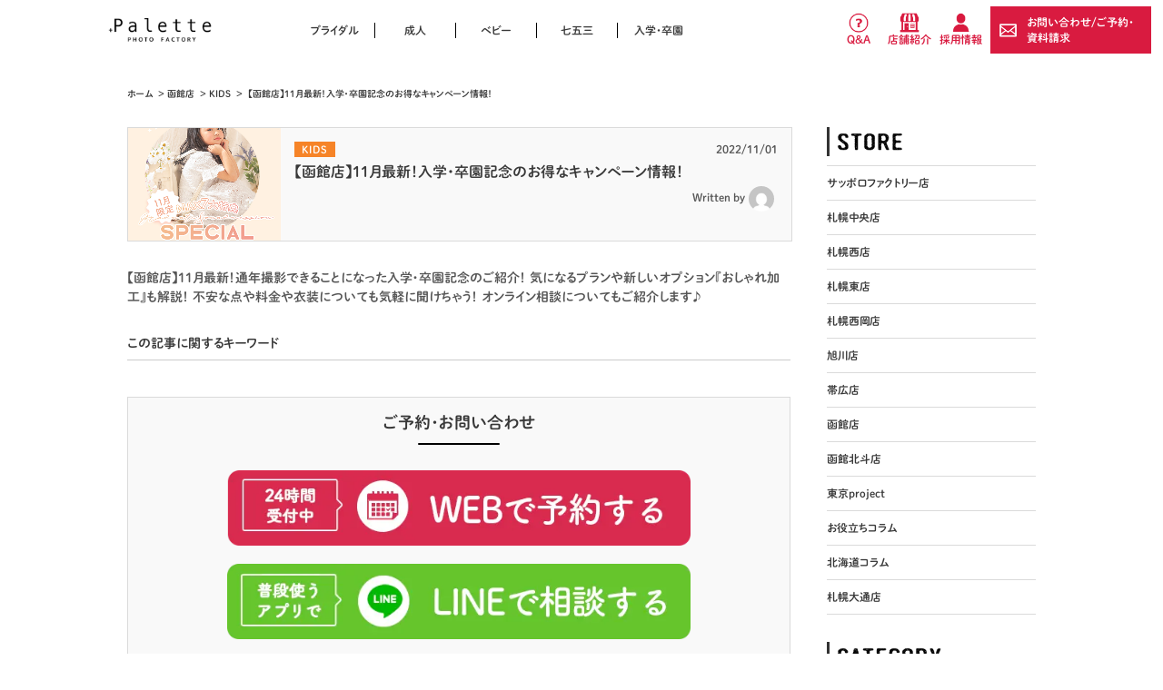

--- FILE ---
content_type: text/html; charset=UTF-8
request_url: https://www.studio-palette.com/hakodate_info/kids_hakodate/229778.html
body_size: 20332
content:
<!DOCTYPE html>
<html lang="ja">
<head>
<!-- Google Tag Manager -->
<script>(function(w,d,s,l,i){w[l]=w[l]||[];w[l].push({'gtm.start':
new Date().getTime(),event:'gtm.js'});var f=d.getElementsByTagName(s)[0],
j=d.createElement(s),dl=l!='dataLayer'?'&l='+l:'';j.async=true;j.src=
'https://www.googletagmanager.com/gtm.js?id='+i+dl;f.parentNode.insertBefore(j,f);
})(window,document,'script','dataLayer','GTM-5SD3M5N');</script>
<script>(function(w,d,s,l,i){w[l]=w[l]||[];w[l].push({'gtm.start':
new Date().getTime(),event:'gtm.js'});var f=d.getElementsByTagName(s)[0],
j=d.createElement(s),dl=l!='dataLayer'?'&l='+l:'';j.async=true;j.src=
'https://www.googletagmanager.com/gtm.js?id='+i+dl;f.parentNode.insertBefore(j,f);
})(window,document,'script','dataLayer','GTM-PJTPPQX');</script>
<!-- End Google Tag Manager -->
<!-- Event snippet for サンクスページ到達 conversion page -->
<script>
  gtag('event', 'conversion', {'send_to': 'AW-11342870312/_KG8CO_h7-oYEKju2aAq'});
</script>
<meta charset="UTF-8">
<meta name="format-detection" content="telephone=no">
<meta name="viewport" content="width=device-width,initial-scale=1.0,user-scalable=0">
<title> &raquo; 【函館店】11月最新！入学・卒園記念のお得なキャンペーン情報！｜写真工房ぱれっと函館店</title>
<meta name="description" content="【函館店】11月最新！通年撮影できることになった入学・卒園記念のご紹介！
気になるプランや新しいオプション『おしゃれ加工』も解説！
不安な点や料金や衣装についても気軽に聞けちゃう！
オンライン相談についてもご紹介します♪" />
<link rel="shortcut icon" href="/favicon.ico">
<link rel="stylesheet" type="text/css" href="/common/css/common-new.css">
<link rel="stylesheet" type="text/css" href="/common/css/reset.css">
<link rel="stylesheet" type="text/css" href="/common/css/base2.css">
<link rel="stylesheet" type="text/css" href="/common/css/slidebars.css">
<link rel="stylesheet" type="text/css" href="/common/css/lightbox.css">
<script type="text/javascript" src="//typesquare.com/3/tsst/script/ja/typesquare.js?668227bc7f404be4913767ccac1e02e5" charset="utf-8"></script>
<link rel="stylesheet" type="text/css" href="https://www.studio-palette.com/wp/wp-content/themes/palettewp_renew/style.css" />
<link rel="stylesheet" type="text/css" href="https://www.studio-palette.com/wp/wp-content/themes/palettewp_renew/style.css" />
<link rel="stylesheet" type="text/css" href="https://www.studio-palette.com/wp/wp-content/themes/palettewp_renew/css/swiper.min.css">
<meta property="og:locale" content="ja_JP" />
<meta property='fb:admins' content='348012092035830'>
<meta property='article:publisher' content='https://www.facebook.com/syasinkoubou.palette/' />
<meta property='og:type' content='article'>
                            <meta property='og:title' content=' &raquo; 【函館店】11月最新！入学・卒園記念のお得なキャンペーン情報！｜写真工房ぱれっと'>
                        <meta property='og:description' content='【函館店】11月最新！通年撮影できることになった入学・卒園記念のご紹介！
気になるプランや新しいオプション『おしゃれ加工』も解説！
不安な点や料金や衣装についても気軽に聞けちゃう！
オンライン相談についてもご紹介します♪'>
        <meta property='og:url' content='https://www.studio-palette.com/hakodate_info/kids_hakodate/229778.html'>
    <meta property="og:image" content="https://www.studio-palette.com/wp/wp-content/uploads/2022/11/2bc287f70ace9aa7ded4ec38df21fb98.png">
<meta name="twitter:card" content="summary">
<meta name="twitter:site" content="@PaletteStudio">
<meta name="twitter:creator" content="@PaletteStudio">
<meta name="twitter:domain" content="https://www.studio-palette.com/" />
<script>
(function(i,s,o,g,r,a,m){i['GoogleAnalyticsObject']=r;i[r]=i[r]||function(){
 (i[r].q=i[r].q||[]).push(arguments)},i[r].l=1*new Date();a=s.createElement(o),
m=s.getElementsByTagName(o)[0];a.async=1;a.src=g;m.parentNode.insertBefore(a,m)
})(window,document,'script','//www.google-analytics.com/analytics.js','ga');

 ga('create', 'UA-11658440-2', 'auto', {'allowLinker': true});
 ga('require', 'linker');
 ga('linker:autoLink', ['studio-palette.com','secure02.blue.shared-server.net'] );
 ga('send', 'pageview');

</script>
<meta name='robots' content='max-image-preview:large' />
	<style>img:is([sizes="auto" i], [sizes^="auto," i]) { contain-intrinsic-size: 3000px 1500px }</style>
	<link rel="alternate" type="application/rss+xml" title="写真工房ぱれっと &raquo; フィード" href="https://www.studio-palette.com/feed" />
<link rel="alternate" type="application/rss+xml" title="写真工房ぱれっと &raquo; コメントフィード" href="https://www.studio-palette.com/comments/feed" />
<link rel="alternate" type="application/rss+xml" title="写真工房ぱれっと &raquo; 【函館店】11月最新！入学・卒園記念のお得なキャンペーン情報！ のコメントのフィード" href="https://www.studio-palette.com/hakodate_info/kids_hakodate/229778.html/feed" />
<script type="text/javascript">
/* <![CDATA[ */
window._wpemojiSettings = {"baseUrl":"https:\/\/s.w.org\/images\/core\/emoji\/16.0.1\/72x72\/","ext":".png","svgUrl":"https:\/\/s.w.org\/images\/core\/emoji\/16.0.1\/svg\/","svgExt":".svg","source":{"concatemoji":"https:\/\/www.studio-palette.com\/wp\/wp-includes\/js\/wp-emoji-release.min.js?ver=6.8.2"}};
/*! This file is auto-generated */
!function(s,n){var o,i,e;function c(e){try{var t={supportTests:e,timestamp:(new Date).valueOf()};sessionStorage.setItem(o,JSON.stringify(t))}catch(e){}}function p(e,t,n){e.clearRect(0,0,e.canvas.width,e.canvas.height),e.fillText(t,0,0);var t=new Uint32Array(e.getImageData(0,0,e.canvas.width,e.canvas.height).data),a=(e.clearRect(0,0,e.canvas.width,e.canvas.height),e.fillText(n,0,0),new Uint32Array(e.getImageData(0,0,e.canvas.width,e.canvas.height).data));return t.every(function(e,t){return e===a[t]})}function u(e,t){e.clearRect(0,0,e.canvas.width,e.canvas.height),e.fillText(t,0,0);for(var n=e.getImageData(16,16,1,1),a=0;a<n.data.length;a++)if(0!==n.data[a])return!1;return!0}function f(e,t,n,a){switch(t){case"flag":return n(e,"\ud83c\udff3\ufe0f\u200d\u26a7\ufe0f","\ud83c\udff3\ufe0f\u200b\u26a7\ufe0f")?!1:!n(e,"\ud83c\udde8\ud83c\uddf6","\ud83c\udde8\u200b\ud83c\uddf6")&&!n(e,"\ud83c\udff4\udb40\udc67\udb40\udc62\udb40\udc65\udb40\udc6e\udb40\udc67\udb40\udc7f","\ud83c\udff4\u200b\udb40\udc67\u200b\udb40\udc62\u200b\udb40\udc65\u200b\udb40\udc6e\u200b\udb40\udc67\u200b\udb40\udc7f");case"emoji":return!a(e,"\ud83e\udedf")}return!1}function g(e,t,n,a){var r="undefined"!=typeof WorkerGlobalScope&&self instanceof WorkerGlobalScope?new OffscreenCanvas(300,150):s.createElement("canvas"),o=r.getContext("2d",{willReadFrequently:!0}),i=(o.textBaseline="top",o.font="600 32px Arial",{});return e.forEach(function(e){i[e]=t(o,e,n,a)}),i}function t(e){var t=s.createElement("script");t.src=e,t.defer=!0,s.head.appendChild(t)}"undefined"!=typeof Promise&&(o="wpEmojiSettingsSupports",i=["flag","emoji"],n.supports={everything:!0,everythingExceptFlag:!0},e=new Promise(function(e){s.addEventListener("DOMContentLoaded",e,{once:!0})}),new Promise(function(t){var n=function(){try{var e=JSON.parse(sessionStorage.getItem(o));if("object"==typeof e&&"number"==typeof e.timestamp&&(new Date).valueOf()<e.timestamp+604800&&"object"==typeof e.supportTests)return e.supportTests}catch(e){}return null}();if(!n){if("undefined"!=typeof Worker&&"undefined"!=typeof OffscreenCanvas&&"undefined"!=typeof URL&&URL.createObjectURL&&"undefined"!=typeof Blob)try{var e="postMessage("+g.toString()+"("+[JSON.stringify(i),f.toString(),p.toString(),u.toString()].join(",")+"));",a=new Blob([e],{type:"text/javascript"}),r=new Worker(URL.createObjectURL(a),{name:"wpTestEmojiSupports"});return void(r.onmessage=function(e){c(n=e.data),r.terminate(),t(n)})}catch(e){}c(n=g(i,f,p,u))}t(n)}).then(function(e){for(var t in e)n.supports[t]=e[t],n.supports.everything=n.supports.everything&&n.supports[t],"flag"!==t&&(n.supports.everythingExceptFlag=n.supports.everythingExceptFlag&&n.supports[t]);n.supports.everythingExceptFlag=n.supports.everythingExceptFlag&&!n.supports.flag,n.DOMReady=!1,n.readyCallback=function(){n.DOMReady=!0}}).then(function(){return e}).then(function(){var e;n.supports.everything||(n.readyCallback(),(e=n.source||{}).concatemoji?t(e.concatemoji):e.wpemoji&&e.twemoji&&(t(e.twemoji),t(e.wpemoji)))}))}((window,document),window._wpemojiSettings);
/* ]]> */
</script>
<style id='wp-emoji-styles-inline-css' type='text/css'>

	img.wp-smiley, img.emoji {
		display: inline !important;
		border: none !important;
		box-shadow: none !important;
		height: 1em !important;
		width: 1em !important;
		margin: 0 0.07em !important;
		vertical-align: -0.1em !important;
		background: none !important;
		padding: 0 !important;
	}
</style>
<link rel='stylesheet' id='wp-block-library-css' href='https://www.studio-palette.com/wp/wp-includes/css/dist/block-library/style.min.css?ver=6.8.2' type='text/css' media='all' />
<style id='classic-theme-styles-inline-css' type='text/css'>
/*! This file is auto-generated */
.wp-block-button__link{color:#fff;background-color:#32373c;border-radius:9999px;box-shadow:none;text-decoration:none;padding:calc(.667em + 2px) calc(1.333em + 2px);font-size:1.125em}.wp-block-file__button{background:#32373c;color:#fff;text-decoration:none}
</style>
<style id='global-styles-inline-css' type='text/css'>
:root{--wp--preset--aspect-ratio--square: 1;--wp--preset--aspect-ratio--4-3: 4/3;--wp--preset--aspect-ratio--3-4: 3/4;--wp--preset--aspect-ratio--3-2: 3/2;--wp--preset--aspect-ratio--2-3: 2/3;--wp--preset--aspect-ratio--16-9: 16/9;--wp--preset--aspect-ratio--9-16: 9/16;--wp--preset--color--black: #000000;--wp--preset--color--cyan-bluish-gray: #abb8c3;--wp--preset--color--white: #ffffff;--wp--preset--color--pale-pink: #f78da7;--wp--preset--color--vivid-red: #cf2e2e;--wp--preset--color--luminous-vivid-orange: #ff6900;--wp--preset--color--luminous-vivid-amber: #fcb900;--wp--preset--color--light-green-cyan: #7bdcb5;--wp--preset--color--vivid-green-cyan: #00d084;--wp--preset--color--pale-cyan-blue: #8ed1fc;--wp--preset--color--vivid-cyan-blue: #0693e3;--wp--preset--color--vivid-purple: #9b51e0;--wp--preset--gradient--vivid-cyan-blue-to-vivid-purple: linear-gradient(135deg,rgba(6,147,227,1) 0%,rgb(155,81,224) 100%);--wp--preset--gradient--light-green-cyan-to-vivid-green-cyan: linear-gradient(135deg,rgb(122,220,180) 0%,rgb(0,208,130) 100%);--wp--preset--gradient--luminous-vivid-amber-to-luminous-vivid-orange: linear-gradient(135deg,rgba(252,185,0,1) 0%,rgba(255,105,0,1) 100%);--wp--preset--gradient--luminous-vivid-orange-to-vivid-red: linear-gradient(135deg,rgba(255,105,0,1) 0%,rgb(207,46,46) 100%);--wp--preset--gradient--very-light-gray-to-cyan-bluish-gray: linear-gradient(135deg,rgb(238,238,238) 0%,rgb(169,184,195) 100%);--wp--preset--gradient--cool-to-warm-spectrum: linear-gradient(135deg,rgb(74,234,220) 0%,rgb(151,120,209) 20%,rgb(207,42,186) 40%,rgb(238,44,130) 60%,rgb(251,105,98) 80%,rgb(254,248,76) 100%);--wp--preset--gradient--blush-light-purple: linear-gradient(135deg,rgb(255,206,236) 0%,rgb(152,150,240) 100%);--wp--preset--gradient--blush-bordeaux: linear-gradient(135deg,rgb(254,205,165) 0%,rgb(254,45,45) 50%,rgb(107,0,62) 100%);--wp--preset--gradient--luminous-dusk: linear-gradient(135deg,rgb(255,203,112) 0%,rgb(199,81,192) 50%,rgb(65,88,208) 100%);--wp--preset--gradient--pale-ocean: linear-gradient(135deg,rgb(255,245,203) 0%,rgb(182,227,212) 50%,rgb(51,167,181) 100%);--wp--preset--gradient--electric-grass: linear-gradient(135deg,rgb(202,248,128) 0%,rgb(113,206,126) 100%);--wp--preset--gradient--midnight: linear-gradient(135deg,rgb(2,3,129) 0%,rgb(40,116,252) 100%);--wp--preset--font-size--small: 13px;--wp--preset--font-size--medium: 20px;--wp--preset--font-size--large: 36px;--wp--preset--font-size--x-large: 42px;--wp--preset--spacing--20: 0.44rem;--wp--preset--spacing--30: 0.67rem;--wp--preset--spacing--40: 1rem;--wp--preset--spacing--50: 1.5rem;--wp--preset--spacing--60: 2.25rem;--wp--preset--spacing--70: 3.38rem;--wp--preset--spacing--80: 5.06rem;--wp--preset--shadow--natural: 6px 6px 9px rgba(0, 0, 0, 0.2);--wp--preset--shadow--deep: 12px 12px 50px rgba(0, 0, 0, 0.4);--wp--preset--shadow--sharp: 6px 6px 0px rgba(0, 0, 0, 0.2);--wp--preset--shadow--outlined: 6px 6px 0px -3px rgba(255, 255, 255, 1), 6px 6px rgba(0, 0, 0, 1);--wp--preset--shadow--crisp: 6px 6px 0px rgba(0, 0, 0, 1);}:where(.is-layout-flex){gap: 0.5em;}:where(.is-layout-grid){gap: 0.5em;}body .is-layout-flex{display: flex;}.is-layout-flex{flex-wrap: wrap;align-items: center;}.is-layout-flex > :is(*, div){margin: 0;}body .is-layout-grid{display: grid;}.is-layout-grid > :is(*, div){margin: 0;}:where(.wp-block-columns.is-layout-flex){gap: 2em;}:where(.wp-block-columns.is-layout-grid){gap: 2em;}:where(.wp-block-post-template.is-layout-flex){gap: 1.25em;}:where(.wp-block-post-template.is-layout-grid){gap: 1.25em;}.has-black-color{color: var(--wp--preset--color--black) !important;}.has-cyan-bluish-gray-color{color: var(--wp--preset--color--cyan-bluish-gray) !important;}.has-white-color{color: var(--wp--preset--color--white) !important;}.has-pale-pink-color{color: var(--wp--preset--color--pale-pink) !important;}.has-vivid-red-color{color: var(--wp--preset--color--vivid-red) !important;}.has-luminous-vivid-orange-color{color: var(--wp--preset--color--luminous-vivid-orange) !important;}.has-luminous-vivid-amber-color{color: var(--wp--preset--color--luminous-vivid-amber) !important;}.has-light-green-cyan-color{color: var(--wp--preset--color--light-green-cyan) !important;}.has-vivid-green-cyan-color{color: var(--wp--preset--color--vivid-green-cyan) !important;}.has-pale-cyan-blue-color{color: var(--wp--preset--color--pale-cyan-blue) !important;}.has-vivid-cyan-blue-color{color: var(--wp--preset--color--vivid-cyan-blue) !important;}.has-vivid-purple-color{color: var(--wp--preset--color--vivid-purple) !important;}.has-black-background-color{background-color: var(--wp--preset--color--black) !important;}.has-cyan-bluish-gray-background-color{background-color: var(--wp--preset--color--cyan-bluish-gray) !important;}.has-white-background-color{background-color: var(--wp--preset--color--white) !important;}.has-pale-pink-background-color{background-color: var(--wp--preset--color--pale-pink) !important;}.has-vivid-red-background-color{background-color: var(--wp--preset--color--vivid-red) !important;}.has-luminous-vivid-orange-background-color{background-color: var(--wp--preset--color--luminous-vivid-orange) !important;}.has-luminous-vivid-amber-background-color{background-color: var(--wp--preset--color--luminous-vivid-amber) !important;}.has-light-green-cyan-background-color{background-color: var(--wp--preset--color--light-green-cyan) !important;}.has-vivid-green-cyan-background-color{background-color: var(--wp--preset--color--vivid-green-cyan) !important;}.has-pale-cyan-blue-background-color{background-color: var(--wp--preset--color--pale-cyan-blue) !important;}.has-vivid-cyan-blue-background-color{background-color: var(--wp--preset--color--vivid-cyan-blue) !important;}.has-vivid-purple-background-color{background-color: var(--wp--preset--color--vivid-purple) !important;}.has-black-border-color{border-color: var(--wp--preset--color--black) !important;}.has-cyan-bluish-gray-border-color{border-color: var(--wp--preset--color--cyan-bluish-gray) !important;}.has-white-border-color{border-color: var(--wp--preset--color--white) !important;}.has-pale-pink-border-color{border-color: var(--wp--preset--color--pale-pink) !important;}.has-vivid-red-border-color{border-color: var(--wp--preset--color--vivid-red) !important;}.has-luminous-vivid-orange-border-color{border-color: var(--wp--preset--color--luminous-vivid-orange) !important;}.has-luminous-vivid-amber-border-color{border-color: var(--wp--preset--color--luminous-vivid-amber) !important;}.has-light-green-cyan-border-color{border-color: var(--wp--preset--color--light-green-cyan) !important;}.has-vivid-green-cyan-border-color{border-color: var(--wp--preset--color--vivid-green-cyan) !important;}.has-pale-cyan-blue-border-color{border-color: var(--wp--preset--color--pale-cyan-blue) !important;}.has-vivid-cyan-blue-border-color{border-color: var(--wp--preset--color--vivid-cyan-blue) !important;}.has-vivid-purple-border-color{border-color: var(--wp--preset--color--vivid-purple) !important;}.has-vivid-cyan-blue-to-vivid-purple-gradient-background{background: var(--wp--preset--gradient--vivid-cyan-blue-to-vivid-purple) !important;}.has-light-green-cyan-to-vivid-green-cyan-gradient-background{background: var(--wp--preset--gradient--light-green-cyan-to-vivid-green-cyan) !important;}.has-luminous-vivid-amber-to-luminous-vivid-orange-gradient-background{background: var(--wp--preset--gradient--luminous-vivid-amber-to-luminous-vivid-orange) !important;}.has-luminous-vivid-orange-to-vivid-red-gradient-background{background: var(--wp--preset--gradient--luminous-vivid-orange-to-vivid-red) !important;}.has-very-light-gray-to-cyan-bluish-gray-gradient-background{background: var(--wp--preset--gradient--very-light-gray-to-cyan-bluish-gray) !important;}.has-cool-to-warm-spectrum-gradient-background{background: var(--wp--preset--gradient--cool-to-warm-spectrum) !important;}.has-blush-light-purple-gradient-background{background: var(--wp--preset--gradient--blush-light-purple) !important;}.has-blush-bordeaux-gradient-background{background: var(--wp--preset--gradient--blush-bordeaux) !important;}.has-luminous-dusk-gradient-background{background: var(--wp--preset--gradient--luminous-dusk) !important;}.has-pale-ocean-gradient-background{background: var(--wp--preset--gradient--pale-ocean) !important;}.has-electric-grass-gradient-background{background: var(--wp--preset--gradient--electric-grass) !important;}.has-midnight-gradient-background{background: var(--wp--preset--gradient--midnight) !important;}.has-small-font-size{font-size: var(--wp--preset--font-size--small) !important;}.has-medium-font-size{font-size: var(--wp--preset--font-size--medium) !important;}.has-large-font-size{font-size: var(--wp--preset--font-size--large) !important;}.has-x-large-font-size{font-size: var(--wp--preset--font-size--x-large) !important;}
:where(.wp-block-post-template.is-layout-flex){gap: 1.25em;}:where(.wp-block-post-template.is-layout-grid){gap: 1.25em;}
:where(.wp-block-columns.is-layout-flex){gap: 2em;}:where(.wp-block-columns.is-layout-grid){gap: 2em;}
:root :where(.wp-block-pullquote){font-size: 1.5em;line-height: 1.6;}
</style>
<link rel='stylesheet' id='searchandfilter-css' href='https://www.studio-palette.com/wp/wp-content/plugins/search-filter/style.css?ver=1' type='text/css' media='all' />
<link rel='stylesheet' id='ppress-frontend-css' href='https://www.studio-palette.com/wp/wp-content/plugins/wp-user-avatar/assets/css/frontend.min.css?ver=4.15.14' type='text/css' media='all' />
<link rel='stylesheet' id='ppress-flatpickr-css' href='https://www.studio-palette.com/wp/wp-content/plugins/wp-user-avatar/assets/flatpickr/flatpickr.min.css?ver=4.15.14' type='text/css' media='all' />
<link rel='stylesheet' id='ppress-select2-css' href='https://www.studio-palette.com/wp/wp-content/plugins/wp-user-avatar/assets/select2/select2.min.css?ver=6.8.2' type='text/css' media='all' />
<script type="text/javascript" src="https://www.studio-palette.com/wp/wp-includes/js/jquery/jquery.min.js?ver=3.7.1" id="jquery-core-js"></script>
<script type="text/javascript" src="https://www.studio-palette.com/wp/wp-includes/js/jquery/jquery-migrate.min.js?ver=3.4.1" id="jquery-migrate-js"></script>
<script type="text/javascript" src="https://www.studio-palette.com/wp/wp-content/plugins/wp-user-avatar/assets/flatpickr/flatpickr.min.js?ver=4.15.14" id="ppress-flatpickr-js"></script>
<script type="text/javascript" src="https://www.studio-palette.com/wp/wp-content/plugins/wp-user-avatar/assets/select2/select2.min.js?ver=4.15.14" id="ppress-select2-js"></script>
<link rel="https://api.w.org/" href="https://www.studio-palette.com/wp-json/" /><link rel="alternate" title="JSON" type="application/json" href="https://www.studio-palette.com/wp-json/wp/v2/posts/229778" /><link rel="EditURI" type="application/rsd+xml" title="RSD" href="https://www.studio-palette.com/wp/xmlrpc.php?rsd" />
<meta name="generator" content="WordPress 6.8.2" />
<link rel="canonical" href="https://www.studio-palette.com/hakodate_info/kids_hakodate/229778.html" />
<link rel='shortlink' href='https://www.studio-palette.com/?p=229778' />
<link rel="alternate" title="oEmbed (JSON)" type="application/json+oembed" href="https://www.studio-palette.com/wp-json/oembed/1.0/embed?url=https%3A%2F%2Fwww.studio-palette.com%2Fhakodate_info%2Fkids_hakodate%2F229778.html" />
<link rel="alternate" title="oEmbed (XML)" type="text/xml+oembed" href="https://www.studio-palette.com/wp-json/oembed/1.0/embed?url=https%3A%2F%2Fwww.studio-palette.com%2Fhakodate_info%2Fkids_hakodate%2F229778.html&#038;format=xml" />

        <script type="text/javascript">
            var jQueryMigrateHelperHasSentDowngrade = false;

			window.onerror = function( msg, url, line, col, error ) {
				// Break out early, do not processing if a downgrade reqeust was already sent.
				if ( jQueryMigrateHelperHasSentDowngrade ) {
					return true;
                }

				var xhr = new XMLHttpRequest();
				var nonce = '4bbfb6221f';
				var jQueryFunctions = [
					'andSelf',
					'browser',
					'live',
					'boxModel',
					'support.boxModel',
					'size',
					'swap',
					'clean',
					'sub',
                ];
				var match_pattern = /\)\.(.+?) is not a function/;
                var erroredFunction = msg.match( match_pattern );

                // If there was no matching functions, do not try to downgrade.
                if ( null === erroredFunction || typeof erroredFunction !== 'object' || typeof erroredFunction[1] === "undefined" || -1 === jQueryFunctions.indexOf( erroredFunction[1] ) ) {
                    return true;
                }

                // Set that we've now attempted a downgrade request.
                jQueryMigrateHelperHasSentDowngrade = true;

				xhr.open( 'POST', 'https://www.studio-palette.com/wp/wp-admin/admin-ajax.php' );
				xhr.setRequestHeader( 'Content-Type', 'application/x-www-form-urlencoded' );
				xhr.onload = function () {
					var response,
                        reload = false;

					if ( 200 === xhr.status ) {
                        try {
                        	response = JSON.parse( xhr.response );

                        	reload = response.data.reload;
                        } catch ( e ) {
                        	reload = false;
                        }
                    }

					// Automatically reload the page if a deprecation caused an automatic downgrade, ensure visitors get the best possible experience.
					if ( reload ) {
						location.reload();
                    }
				};

				xhr.send( encodeURI( 'action=jquery-migrate-downgrade-version&_wpnonce=' + nonce ) );

				// Suppress error alerts in older browsers
				return true;
			}
        </script>

		<style type="text/css">.recentcomments a{display:inline !important;padding:0 !important;margin:0 !important;}</style><style type="text/css">
.no-js .native-lazyload-js-fallback {
	display: none;
}
</style>
		</head>
<body>
<script src="/common/js/lightbox.min.js"></script>
<!-- Google Tag Manager (noscript) -->
<noscript><iframe src="https://www.googletagmanager.com/ns.html?id=GTM-5SD3M5N"
height="0" width="0" style="display:none;visibility:hidden"></iframe></noscript>
<noscript><iframe src="https://www.googletagmanager.com/ns.html?id=GTM-PJTPPQX"
height="0" width="0" style="display:none;visibility:hidden"></iframe></noscript>
<!-- End Google Tag Manager (noscript) -->
<!-- wrapper -->
<div class="wrapper palette_wp">
    <!-- header -->
    <header id="header" class="sb-slide default">
        <div class="navbar">
            <div>
                <div class="navbar_header">
                    <h1><a href="/">
                        <span><img src="/common/images/logo.png" alt="Palette-PHOTO_FACTORY-"></span>
                                            </a></h1>
                </div>
                <div class="mail-icon sp_only"><a href="https://forms.booking-photo.net/studio-palette/?host=www.studio-palette.com&path=%2Fhakodate_info%2Fkids_hakodate%2F229778.html" target="_blank"><img src="/common/images/mail-icon.png" alt="予約はこちら"><span>予約する</span></a></p></div>
                <nav class="pc_only">
                    <div id="pc_menu" class="navbar_collapse">
                        <ul class="navbar_left">
                            <li><a href="/bridal/">ブライダル</a></li>
                            <li><a href="/seijin/">成人</a></li>
                            <li><a href="/kids/100days/">ベビー</a></li>
                            <li><a href="/kids/753/">七五三</a></li>
                            <li class="last-menu"><a href="/kids/admission/">入学・卒園</a></li>
                            </ul>
                            <ul class="navbar_right">
                            <li><a href="https://forms.booking-photo.net/studio-palette/?host=www.studio-palette.com&path=%2Fhakodate_info%2Fkids_hakodate%2F229778.html">お問い合わせ/ご予約・資料請求</a></li>
                            <li><a href="/faq/">Q&amp;A</a></li>
                            <li><a href="/store/">店舗紹介</a></li>
                            <li><a href="https://www.sankeistudio.co.jp/wp/new-graduate" target="_blank">採用情報</a></li>
                        </ul>
                    </div>
                </nav>
            </div>
        </div>
    </header>
    <!-- /header -->    <div id="sb-site">
        <!-- main -->
        <main>
            <ul id="breadCrumb">
                <li><a href="/">ホーム</a></li>
                                                            <li>&nbsp;&gt;&nbsp;<a href="https://www.studio-palette.com/hakodate_info">函館店</a></li>
                                        <li>&nbsp;&gt;&nbsp;<a href="https://www.studio-palette.com/hakodate_info/kids_hakodate">KIDS</a></li>
                                <li>&nbsp;&gt;&nbsp; 【函館店】11月最新！入学・卒園記念のお得なキャンペーン情報！</li>
            </ul>
                        <section>
                <div>
                    <div class="wp_main">
                        <!-- wp_main_left -->
                                                <div class="wp_main_left">
                                                            <div class="article_top">
                                                                            <div class="article_topthumb"><img width="700" height="696" src="https://www.studio-palette.com/wp/wp-content/plugins/native-lazyload/assets/images/placeholder.svg" class="attachment-large size-large wp-post-image native-lazyload-js-fallback" alt="" decoding="async" fetchpriority="high" loading="lazy" data-src="https://www.studio-palette.com/wp/wp-content/uploads/2022/11/2bc287f70ace9aa7ded4ec38df21fb98.png" data-srcset="https://www.studio-palette.com/wp/wp-content/uploads/2022/11/2bc287f70ace9aa7ded4ec38df21fb98.png 936w, https://www.studio-palette.com/wp/wp-content/uploads/2022/11/2bc287f70ace9aa7ded4ec38df21fb98-300x298.png 300w, https://www.studio-palette.com/wp/wp-content/uploads/2022/11/2bc287f70ace9aa7ded4ec38df21fb98-150x150.png 150w, https://www.studio-palette.com/wp/wp-content/uploads/2022/11/2bc287f70ace9aa7ded4ec38df21fb98-768x763.png 768w, https://www.studio-palette.com/wp/wp-content/uploads/2022/11/2bc287f70ace9aa7ded4ec38df21fb98-50x50.png 50w, https://www.studio-palette.com/wp/wp-content/uploads/2022/11/2bc287f70ace9aa7ded4ec38df21fb98-140x140.png 140w" data-sizes="(max-width: 700px) 100vw, 700px" /></div>
                                                                        <div class="date_box">
                                        <p class="kids category_icon">KIDS</p>
                                        <span class="date">2022/11/01</span>
                                    </div>
                                    <h1>【函館店】11月最新！入学・卒園記念のお得なキャンペーン情報！</h1>
                                                                            <p class="article_author">Written by<a href="https://www.studio-palette.com/author"><span><img alt src="https://www.studio-palette.com/wp/wp-content/plugins/native-lazyload/assets/images/placeholder.svg" class="avatar avatar-80 photo avatar-default native-lazyload-js-fallback" height="80" width="80" decoding="async" loading="lazy" data-src="https://secure.gravatar.com/avatar/?s=80&#038;d=mm&#038;r=g" data-srcset="https://secure.gravatar.com/avatar/?s=160&#038;d=mm&#038;r=g 2x"/><noscript><img loading="lazy" alt='' src='https://secure.gravatar.com/avatar/?s=80&#038;d=mm&#038;r=g' srcset='https://secure.gravatar.com/avatar/?s=160&#038;d=mm&#038;r=g 2x' class='avatar avatar-80 photo avatar-default' height='80' width='80' decoding='async'/></noscript></span></a></p>
                                                                    </div>
                                <p class="article_top_text">【函館店】11月最新！通年撮影できることになった入学・卒園記念のご紹介！
気になるプランや新しいオプション『おしゃれ加工』も解説！
不安な点や料金や衣装についても気軽に聞けちゃう！
オンライン相談についてもご紹介します♪</p>
                                <div class="article_top_tag">
                                    <p>この記事に関するキーワード</p>
                                                                    </div>
                                                                <div class="contact_box">
                                    <p>ご予約･お問い合わせ</p>
                                    <ul>
                                        <li class="contact_mail"><a href="https://forms.booking-photo.net/studio-palette/?host=www.studio-palette.com&path=%2Fhakodate_info%2Fkids_hakodate%2F229778.html"><img src="https://www.studio-palette.com/wp/wp-content/themes/palettewp_renew/images/yoyaku01.webp" alt="WEBで予約する"></a></li>
                                        <li class="contact_mail"><a href="/factory_info/all-factory_info/271901.html"><img src="https://www.studio-palette.com/wp/wp-content/themes/palettewp_renew/images/yoyaku02.webp" alt="LINEで相談する"></a></li>
                                                                            </ul>
                                </div>
                                                                <!-- ここから本文 -->
                                <div class="singlepage">
                                    <p>皆さん、こんにちは写真工房ぱれっと函館店です！</p><p>&nbsp;</p><p><img decoding="async" class="alignnone wp-image-229716  native-lazyload-js-fallback" src="https://www.studio-palette.com/wp/wp-content/plugins/native-lazyload/assets/images/placeholder.svg" alt width="564" height="560" loading="lazy" data-src="https://www.studio-palette.com/wp/wp-content/uploads/2022/11/2bc287f70ace9aa7ded4ec38df21fb98-300x298.png" data-srcset="https://www.studio-palette.com/wp/wp-content/uploads/2022/11/2bc287f70ace9aa7ded4ec38df21fb98-300x298.png 300w, https://www.studio-palette.com/wp/wp-content/uploads/2022/11/2bc287f70ace9aa7ded4ec38df21fb98-150x150.png 150w, https://www.studio-palette.com/wp/wp-content/uploads/2022/11/2bc287f70ace9aa7ded4ec38df21fb98-768x763.png 768w, https://www.studio-palette.com/wp/wp-content/uploads/2022/11/2bc287f70ace9aa7ded4ec38df21fb98-50x50.png 50w, https://www.studio-palette.com/wp/wp-content/uploads/2022/11/2bc287f70ace9aa7ded4ec38df21fb98-140x140.png 140w, https://www.studio-palette.com/wp/wp-content/uploads/2022/11/2bc287f70ace9aa7ded4ec38df21fb98.png 936w" data-sizes="(max-width: 564px) 100vw, 564px"/><noscript><img loading="lazy" decoding="async" class="alignnone wp-image-229716 " src="https://www.studio-palette.com/wp/wp-content/uploads/2022/11/2bc287f70ace9aa7ded4ec38df21fb98-300x298.png" alt="" width="564" height="560" srcset="https://www.studio-palette.com/wp/wp-content/uploads/2022/11/2bc287f70ace9aa7ded4ec38df21fb98-300x298.png 300w, https://www.studio-palette.com/wp/wp-content/uploads/2022/11/2bc287f70ace9aa7ded4ec38df21fb98-150x150.png 150w, https://www.studio-palette.com/wp/wp-content/uploads/2022/11/2bc287f70ace9aa7ded4ec38df21fb98-768x763.png 768w, https://www.studio-palette.com/wp/wp-content/uploads/2022/11/2bc287f70ace9aa7ded4ec38df21fb98-50x50.png 50w, https://www.studio-palette.com/wp/wp-content/uploads/2022/11/2bc287f70ace9aa7ded4ec38df21fb98-140x140.png 140w, https://www.studio-palette.com/wp/wp-content/uploads/2022/11/2bc287f70ace9aa7ded4ec38df21fb98.png 936w" sizes="(max-width: 564px) 100vw, 564px" /></noscript></p><p>&nbsp;</p><p>&nbsp;</p><h1><span style="font-size: 18pt;">とってもお得な11月のキャンペーンをご紹介いたします！</span></h1><p><img loading="lazy" decoding="async" class="alignnone size-full wp-image-229717 native-lazyload-js-fallback" src="https://www.studio-palette.com/wp/wp-content/plugins/native-lazyload/assets/images/placeholder.svg" alt width="531" height="955" data-src="https://www.studio-palette.com/wp/wp-content/uploads/2022/11/1b92f7dd315221e5201afc7760103bfc.png" data-srcset="https://www.studio-palette.com/wp/wp-content/uploads/2022/11/1b92f7dd315221e5201afc7760103bfc.png 531w, https://www.studio-palette.com/wp/wp-content/uploads/2022/11/1b92f7dd315221e5201afc7760103bfc-167x300.png 167w" data-sizes="(max-width: 531px) 100vw, 531px"/><noscript><img loading="lazy" loading="lazy" decoding="async" class="alignnone size-full wp-image-229717" src="https://www.studio-palette.com/wp/wp-content/uploads/2022/11/1b92f7dd315221e5201afc7760103bfc.png" alt="" width="531" height="955" srcset="https://www.studio-palette.com/wp/wp-content/uploads/2022/11/1b92f7dd315221e5201afc7760103bfc.png 531w, https://www.studio-palette.com/wp/wp-content/uploads/2022/11/1b92f7dd315221e5201afc7760103bfc-167x300.png 167w"  sizes="(max-width: 531px) 100vw, 531px" /></noscript></p><h1><span style="font-size: 18pt;">●『ミルアルバム』新登場</span></h1><p>大人気のフルデジタル加工のアルバムシーリーズから</p><p>薄手でコンパクトなアルバム『ミル』が新登場。</p><p>※データ＆アルバム、福袋プランのみのアルバムとなります。</p><p><img loading="lazy" decoding="async" class="alignnone size-full wp-image-229667 native-lazyload-js-fallback" src="https://www.studio-palette.com/wp/wp-content/plugins/native-lazyload/assets/images/placeholder.svg" alt width="650" height="435" data-src="https://www.studio-palette.com/wp/wp-content/uploads/2022/11/IMG_7939.jpg" data-srcset="https://www.studio-palette.com/wp/wp-content/uploads/2022/11/IMG_7939.jpg 650w, https://www.studio-palette.com/wp/wp-content/uploads/2022/11/IMG_7939-300x201.jpg 300w" data-sizes="(max-width: 650px) 100vw, 650px"/><noscript><img loading="lazy" loading="lazy" decoding="async" class="alignnone size-full wp-image-229667" src="https://www.studio-palette.com/wp/wp-content/uploads/2022/11/IMG_7939.jpg" alt="" width="650" height="435" srcset="https://www.studio-palette.com/wp/wp-content/uploads/2022/11/IMG_7939.jpg 650w, https://www.studio-palette.com/wp/wp-content/uploads/2022/11/IMG_7939-300x201.jpg 300w"  sizes="(max-width: 650px) 100vw, 650px" /></noscript></p><p>&nbsp;</p><h1><span style="font-size: 18pt;">●歯抜けも補正『おしゃれ加工』</span></h1><p>・局所的な傷</p><p>・抜け歯（生え変わりで乳歯が抜けたもの/希望のみ）</p><p>パパママの声にお応えしておしゃれ加工が加わりました！</p><p><img loading="lazy" decoding="async" class="alignnone size-full wp-image-229668 native-lazyload-js-fallback" src="https://www.studio-palette.com/wp/wp-content/plugins/native-lazyload/assets/images/placeholder.svg" alt width="855" height="605" data-src="https://www.studio-palette.com/wp/wp-content/uploads/2022/11/87a53c18c7b4cb5c30d06e2852fee104-1.jpg" data-srcset="https://www.studio-palette.com/wp/wp-content/uploads/2022/11/87a53c18c7b4cb5c30d06e2852fee104-1.jpg 855w, https://www.studio-palette.com/wp/wp-content/uploads/2022/11/87a53c18c7b4cb5c30d06e2852fee104-1-300x212.jpg 300w, https://www.studio-palette.com/wp/wp-content/uploads/2022/11/87a53c18c7b4cb5c30d06e2852fee104-1-768x543.jpg 768w" data-sizes="(max-width: 855px) 100vw, 855px"/><noscript><img loading="lazy" loading="lazy" decoding="async" class="alignnone size-full wp-image-229668" src="https://www.studio-palette.com/wp/wp-content/uploads/2022/11/87a53c18c7b4cb5c30d06e2852fee104-1.jpg" alt="" width="855" height="605" srcset="https://www.studio-palette.com/wp/wp-content/uploads/2022/11/87a53c18c7b4cb5c30d06e2852fee104-1.jpg 855w, https://www.studio-palette.com/wp/wp-content/uploads/2022/11/87a53c18c7b4cb5c30d06e2852fee104-1-300x212.jpg 300w, https://www.studio-palette.com/wp/wp-content/uploads/2022/11/87a53c18c7b4cb5c30d06e2852fee104-1-768x543.jpg 768w"  sizes="(max-width: 855px) 100vw, 855px" /></noscript></p><p>&nbsp;</p><h1><span style="font-size: 18pt;">●<strong>オンライン相談ご予約でプラン料金から10％オフ,パスタ&amp;卓上カレンダープレゼント♡</strong></span></h1><p>ご自宅で安心で簡単に行えるオンラインカウンセリングからのご予約が断然おすすめ！！</p><p>&#x26a0;︎データまるごとプラン、対象外となっております。</p><p>&nbsp;</p><p>1、パスタがプレゼント！通常だと¥9,350税込</p><p>立てかけたり、壁にかけられる人気商品となっております♡</p><p><img loading="lazy" decoding="async" class="alignnone wp-image-210276 size-full native-lazyload-js-fallback" src="https://www.studio-palette.com/wp/wp-content/plugins/native-lazyload/assets/images/placeholder.svg" alt width="593" height="294" data-src="https://www.studio-palette.com/wp/wp-content/uploads/2022/06/bc2df811bd0ea1531555d322c441fa42-1.png" data-srcset="https://www.studio-palette.com/wp/wp-content/uploads/2022/06/bc2df811bd0ea1531555d322c441fa42-1.png 593w, https://www.studio-palette.com/wp/wp-content/uploads/2022/06/bc2df811bd0ea1531555d322c441fa42-1-300x149.png 300w" data-sizes="(max-width: 1019px) 100vw, 1019px"/><noscript><img loading="lazy" loading="lazy" decoding="async" class="alignnone wp-image-210276 size-full" src="https://www.studio-palette.com/wp/wp-content/uploads/2022/06/bc2df811bd0ea1531555d322c441fa42-1.png"  sizes="(max-width: 1019px) 100vw, 1019px" srcset="https://www.studio-palette.com/wp/wp-content/uploads/2022/06/bc2df811bd0ea1531555d322c441fa42-1.png 593w, https://www.studio-palette.com/wp/wp-content/uploads/2022/06/bc2df811bd0ea1531555d322c441fa42-1-300x149.png 300w" alt="" width="593" height="294" /></noscript></p><p>&nbsp;</p><p>2、卓上カレンダープレゼント（送料別途¥1,815税込）</p><p>通常販売していないこちらの卓上カレンダーがプレゼント！</p><p>12ヶ月分も付いてくる！</p><p><img loading="lazy" decoding="async" class="alignnone wp-image-210279  native-lazyload-js-fallback" src="https://www.studio-palette.com/wp/wp-content/plugins/native-lazyload/assets/images/placeholder.svg" alt width="582" height="389" data-src="https://www.studio-palette.com/wp/wp-content/uploads/2022/06/IMG_3748-1024x683-1-300x200.jpg" data-srcset="https://www.studio-palette.com/wp/wp-content/uploads/2022/06/IMG_3748-1024x683-1.jpg 1024w, https://www.studio-palette.com/wp/wp-content/uploads/2022/06/IMG_3748-1024x683-1-300x200.jpg 300w, https://www.studio-palette.com/wp/wp-content/uploads/2022/06/IMG_3748-1024x683-1-768x512.jpg 768w" data-sizes="(max-width: 1024px) 100vw, 1024px"/><noscript><img loading="lazy" loading="lazy" decoding="async" class="alignnone wp-image-210279 " src="https://www.studio-palette.com/wp/wp-content/uploads/2022/06/IMG_3748-1024x683-1-300x200.jpg"  sizes="(max-width: 1024px) 100vw, 1024px" srcset="https://www.studio-palette.com/wp/wp-content/uploads/2022/06/IMG_3748-1024x683-1.jpg 1024w, https://www.studio-palette.com/wp/wp-content/uploads/2022/06/IMG_3748-1024x683-1-300x200.jpg 300w, https://www.studio-palette.com/wp/wp-content/uploads/2022/06/IMG_3748-1024x683-1-768x512.jpg 768w" alt="" width="582" height="389" /></noscript></p><p><span id="3310"><strong>3、ウルトラオンライン相談会限定！</strong></span></p><p>専用コンタクトセンターで毎日開催</p><p>限定クリアファイルプレゼント！！！</p><p>（ライトプラン以上が適用となります）</p><p>&nbsp;</p><h2>♡11月入学プラン♡</h2><p><img loading="lazy" decoding="async" class="alignnone wp-image-229722 size-large native-lazyload-js-fallback" src="https://www.studio-palette.com/wp/wp-content/plugins/native-lazyload/assets/images/placeholder.svg" alt width="572" height="1024" data-src="https://www.studio-palette.com/wp/wp-content/uploads/2022/11/IMG_7952-572x1024.jpg" data-srcset="https://www.studio-palette.com/wp/wp-content/uploads/2022/11/IMG_7952-572x1024.jpg 572w, https://www.studio-palette.com/wp/wp-content/uploads/2022/11/IMG_7952-168x300.jpg 168w, https://www.studio-palette.com/wp/wp-content/uploads/2022/11/IMG_7952-768x1374.jpg 768w, https://www.studio-palette.com/wp/wp-content/uploads/2022/11/IMG_7952.jpg 800w" data-sizes="(max-width: 572px) 100vw, 572px"/><noscript><img loading="lazy" loading="lazy" decoding="async" class="alignnone wp-image-229722 size-large" src="https://www.studio-palette.com/wp/wp-content/uploads/2022/11/IMG_7952-572x1024.jpg" alt="" width="572" height="1024" srcset="https://www.studio-palette.com/wp/wp-content/uploads/2022/11/IMG_7952-572x1024.jpg 572w, https://www.studio-palette.com/wp/wp-content/uploads/2022/11/IMG_7952-168x300.jpg 168w, https://www.studio-palette.com/wp/wp-content/uploads/2022/11/IMG_7952-768x1374.jpg 768w, https://www.studio-palette.com/wp/wp-content/uploads/2022/11/IMG_7952.jpg 800w"  sizes="(max-width: 572px) 100vw, 572px" /></noscript><img loading="lazy" decoding="async" class="alignnone size-large wp-image-229723 native-lazyload-js-fallback" src="https://www.studio-palette.com/wp/wp-content/plugins/native-lazyload/assets/images/placeholder.svg" alt width="572" height="1024" data-src="https://www.studio-palette.com/wp/wp-content/uploads/2022/11/IMG_7953-572x1024.jpg" data-srcset="https://www.studio-palette.com/wp/wp-content/uploads/2022/11/IMG_7953-572x1024.jpg 572w, https://www.studio-palette.com/wp/wp-content/uploads/2022/11/IMG_7953-168x300.jpg 168w, https://www.studio-palette.com/wp/wp-content/uploads/2022/11/IMG_7953-768x1374.jpg 768w, https://www.studio-palette.com/wp/wp-content/uploads/2022/11/IMG_7953.jpg 800w" data-sizes="(max-width: 572px) 100vw, 572px"/><noscript><img loading="lazy" loading="lazy" decoding="async" class="alignnone size-large wp-image-229723" src="https://www.studio-palette.com/wp/wp-content/uploads/2022/11/IMG_7953-572x1024.jpg" alt="" width="572" height="1024" srcset="https://www.studio-palette.com/wp/wp-content/uploads/2022/11/IMG_7953-572x1024.jpg 572w, https://www.studio-palette.com/wp/wp-content/uploads/2022/11/IMG_7953-168x300.jpg 168w, https://www.studio-palette.com/wp/wp-content/uploads/2022/11/IMG_7953-768x1374.jpg 768w, https://www.studio-palette.com/wp/wp-content/uploads/2022/11/IMG_7953.jpg 800w"  sizes="(max-width: 572px) 100vw, 572px" /></noscript></p><p>　　　   　　　　<img loading="lazy" decoding="async" class="alignnone size-full wp-image-229732 native-lazyload-js-fallback" src="https://www.studio-palette.com/wp/wp-content/plugins/native-lazyload/assets/images/placeholder.svg" alt width="325" height="82" data-src="https://www.studio-palette.com/wp/wp-content/uploads/2022/11/31fcf4f0a0c184022ce56842097d118d.png" data-srcset="https://www.studio-palette.com/wp/wp-content/uploads/2022/11/31fcf4f0a0c184022ce56842097d118d.png 325w, https://www.studio-palette.com/wp/wp-content/uploads/2022/11/31fcf4f0a0c184022ce56842097d118d-300x76.png 300w" data-sizes="(max-width: 325px) 100vw, 325px"/><noscript><img loading="lazy" loading="lazy" decoding="async" class="alignnone size-full wp-image-229732" src="https://www.studio-palette.com/wp/wp-content/uploads/2022/11/31fcf4f0a0c184022ce56842097d118d.png" alt="" width="325" height="82" srcset="https://www.studio-palette.com/wp/wp-content/uploads/2022/11/31fcf4f0a0c184022ce56842097d118d.png 325w, https://www.studio-palette.com/wp/wp-content/uploads/2022/11/31fcf4f0a0c184022ce56842097d118d-300x76.png 300w"  sizes="(max-width: 325px) 100vw, 325px" /></noscript> 　　　　　　　　　　　　　　　<img loading="lazy" decoding="async" class="alignnone size-full wp-image-229735 native-lazyload-js-fallback" src="https://www.studio-palette.com/wp/wp-content/plugins/native-lazyload/assets/images/placeholder.svg" alt width="338" height="102" data-src="https://www.studio-palette.com/wp/wp-content/uploads/2022/11/738d339d6f7add9dfc110d8408e2bfb1.png" data-srcset="https://www.studio-palette.com/wp/wp-content/uploads/2022/11/738d339d6f7add9dfc110d8408e2bfb1.png 338w, https://www.studio-palette.com/wp/wp-content/uploads/2022/11/738d339d6f7add9dfc110d8408e2bfb1-300x91.png 300w" data-sizes="(max-width: 338px) 100vw, 338px"/><noscript><img loading="lazy" loading="lazy" decoding="async" class="alignnone size-full wp-image-229735" src="https://www.studio-palette.com/wp/wp-content/uploads/2022/11/738d339d6f7add9dfc110d8408e2bfb1.png" alt="" width="338" height="102" srcset="https://www.studio-palette.com/wp/wp-content/uploads/2022/11/738d339d6f7add9dfc110d8408e2bfb1.png 338w, https://www.studio-palette.com/wp/wp-content/uploads/2022/11/738d339d6f7add9dfc110d8408e2bfb1-300x91.png 300w"  sizes="(max-width: 338px) 100vw, 338px" /></noscript></p><p>&#x2714;︎データまるごとプラン</p><p>スーツ、園服、持ち込みから2着！！</p><p>通常価格：¥23,000(税込¥25,300)</p><p>→土日祝　¥3,000（税込¥3,300）</p><p>全カットのデータのみのお手頃プラン！！</p><p>自分の好きな額に入れて飾りたい！データで残すだけで十分かな？という方にオススメ！</p><p>　※3着目、卒園袴を着る場合は、別途料金かかります。</p><p>&nbsp;</p><p>&#x2714;︎ライトプラン</p><p>スーツ、園服、持ち込みから2着！！</p><p>通常価格：¥35,000(税込¥38,500)</p><p>→土日祝　¥3,000（税込¥3,300）</p><p>絵本タイプのシンプルな写真集がついたプラン♡</p><p>豊富なカラーから選べる表紙は見栄え抜群！！</p><p>大きくて重いアルバムはいらないけど、データだけだとちょっと寂しいかな、、という方にオススメです！！</p><p> 　※3着目、卒園袴を着る場合は、別途料金かかります。</p><p>　※送料1,815（税込）かかります。</p><p>&nbsp;</p><p>&nbsp;</p><p>&nbsp;</p><p><img loading="lazy" decoding="async" class="alignnone size-large wp-image-229724 native-lazyload-js-fallback" src="https://www.studio-palette.com/wp/wp-content/plugins/native-lazyload/assets/images/placeholder.svg" alt width="572" height="1024" data-src="https://www.studio-palette.com/wp/wp-content/uploads/2022/11/IMG_7954-572x1024.jpg" data-srcset="https://www.studio-palette.com/wp/wp-content/uploads/2022/11/IMG_7954-572x1024.jpg 572w, https://www.studio-palette.com/wp/wp-content/uploads/2022/11/IMG_7954-168x300.jpg 168w, https://www.studio-palette.com/wp/wp-content/uploads/2022/11/IMG_7954-768x1374.jpg 768w, https://www.studio-palette.com/wp/wp-content/uploads/2022/11/IMG_7954.jpg 800w" data-sizes="(max-width: 572px) 100vw, 572px"/><noscript><img loading="lazy" loading="lazy" decoding="async" class="alignnone size-large wp-image-229724" src="https://www.studio-palette.com/wp/wp-content/uploads/2022/11/IMG_7954-572x1024.jpg" alt="" width="572" height="1024" srcset="https://www.studio-palette.com/wp/wp-content/uploads/2022/11/IMG_7954-572x1024.jpg 572w, https://www.studio-palette.com/wp/wp-content/uploads/2022/11/IMG_7954-168x300.jpg 168w, https://www.studio-palette.com/wp/wp-content/uploads/2022/11/IMG_7954-768x1374.jpg 768w, https://www.studio-palette.com/wp/wp-content/uploads/2022/11/IMG_7954.jpg 800w"  sizes="(max-width: 572px) 100vw, 572px" /></noscript><img loading="lazy" decoding="async" class="alignnone size-large wp-image-229725 native-lazyload-js-fallback" src="https://www.studio-palette.com/wp/wp-content/plugins/native-lazyload/assets/images/placeholder.svg" alt width="561" height="1024" data-src="https://www.studio-palette.com/wp/wp-content/uploads/2022/11/IMG_7951-561x1024.jpg" data-srcset="https://www.studio-palette.com/wp/wp-content/uploads/2022/11/IMG_7951-561x1024.jpg 561w, https://www.studio-palette.com/wp/wp-content/uploads/2022/11/IMG_7951-164x300.jpg 164w, https://www.studio-palette.com/wp/wp-content/uploads/2022/11/IMG_7951-768x1403.jpg 768w, https://www.studio-palette.com/wp/wp-content/uploads/2022/11/IMG_7951.jpg 800w" data-sizes="(max-width: 561px) 100vw, 561px"/><noscript><img loading="lazy" loading="lazy" decoding="async" class="alignnone size-large wp-image-229725" src="https://www.studio-palette.com/wp/wp-content/uploads/2022/11/IMG_7951-561x1024.jpg" alt="" width="561" height="1024" srcset="https://www.studio-palette.com/wp/wp-content/uploads/2022/11/IMG_7951-561x1024.jpg 561w, https://www.studio-palette.com/wp/wp-content/uploads/2022/11/IMG_7951-164x300.jpg 164w, https://www.studio-palette.com/wp/wp-content/uploads/2022/11/IMG_7951-768x1403.jpg 768w, https://www.studio-palette.com/wp/wp-content/uploads/2022/11/IMG_7951.jpg 800w"  sizes="(max-width: 561px) 100vw, 561px" /></noscript></p><p>　　　　　　<img loading="lazy" decoding="async" class="alignnone size-full wp-image-229736 native-lazyload-js-fallback" src="https://www.studio-palette.com/wp/wp-content/plugins/native-lazyload/assets/images/placeholder.svg" alt width="355" height="100" data-src="https://www.studio-palette.com/wp/wp-content/uploads/2022/11/d72d978b551515179ba7458f4f15a89c.png" data-srcset="https://www.studio-palette.com/wp/wp-content/uploads/2022/11/d72d978b551515179ba7458f4f15a89c.png 355w, https://www.studio-palette.com/wp/wp-content/uploads/2022/11/d72d978b551515179ba7458f4f15a89c-300x85.png 300w" data-sizes="(max-width: 355px) 100vw, 355px"/><noscript><img loading="lazy" loading="lazy" decoding="async" class="alignnone size-full wp-image-229736" src="https://www.studio-palette.com/wp/wp-content/uploads/2022/11/d72d978b551515179ba7458f4f15a89c.png" alt="" width="355" height="100" srcset="https://www.studio-palette.com/wp/wp-content/uploads/2022/11/d72d978b551515179ba7458f4f15a89c.png 355w, https://www.studio-palette.com/wp/wp-content/uploads/2022/11/d72d978b551515179ba7458f4f15a89c-300x85.png 300w"  sizes="(max-width: 355px) 100vw, 355px" /></noscript>　　　　　　　　　　　　　　　<img loading="lazy" decoding="async" class="alignnone size-full wp-image-229737 native-lazyload-js-fallback" src="https://www.studio-palette.com/wp/wp-content/plugins/native-lazyload/assets/images/placeholder.svg" alt width="348" height="84" data-src="https://www.studio-palette.com/wp/wp-content/uploads/2022/11/fba8e99d90b74db9a6afaad332978df2.png" data-srcset="https://www.studio-palette.com/wp/wp-content/uploads/2022/11/fba8e99d90b74db9a6afaad332978df2.png 348w, https://www.studio-palette.com/wp/wp-content/uploads/2022/11/fba8e99d90b74db9a6afaad332978df2-300x72.png 300w" data-sizes="(max-width: 348px) 100vw, 348px"/><noscript><img loading="lazy" loading="lazy" decoding="async" class="alignnone size-full wp-image-229737" src="https://www.studio-palette.com/wp/wp-content/uploads/2022/11/fba8e99d90b74db9a6afaad332978df2.png" alt="" width="348" height="84" srcset="https://www.studio-palette.com/wp/wp-content/uploads/2022/11/fba8e99d90b74db9a6afaad332978df2.png 348w, https://www.studio-palette.com/wp/wp-content/uploads/2022/11/fba8e99d90b74db9a6afaad332978df2-300x72.png 300w"  sizes="(max-width: 348px) 100vw, 348px" /></noscript></p><p>●データ＆アルバムプラン</p><p>  スーツ、園服、持ち込み、卒園袴から2着！！！</p><p>　※送料1,815（税込）かかります。</p><p>&nbsp;</p><h2>&#x2714;︎<span style="font-size: 14pt;">一番オススメ！！福袋プラン</span></h2><p>スーツ、園服、持ち込み、卒園袴からなんと！3着♡♡</p><p>通常価格：¥50,000(税込¥55,000)</p><p>→土日祝　¥3,000（税込¥3,300）</p><p>こちらは人気ナンバーワン！！</p><p>ボリュームたっぷりの福袋プランは、</p><p>しっかりとしたアルバムやおじいちゃん・おばあちゃんへのプレゼントが欲しい方にオススメ！！</p><p>デザイナーオリジナルのデザインアルバムに、大好評のお配り用ミニアルバムやパスタ、2面台紙が選べるプランです！</p><p>　※送料1,815（税込）かかります。</p><p>&nbsp;</p><p>&nbsp;</p><p><img loading="lazy" decoding="async" class="alignnone size-large wp-image-229747 native-lazyload-js-fallback" src="https://www.studio-palette.com/wp/wp-content/plugins/native-lazyload/assets/images/placeholder.svg" alt width="572" height="1024" data-src="https://www.studio-palette.com/wp/wp-content/uploads/2022/11/IMG_7530-572x1024.jpg" data-srcset="https://www.studio-palette.com/wp/wp-content/uploads/2022/11/IMG_7530-572x1024.jpg 572w, https://www.studio-palette.com/wp/wp-content/uploads/2022/11/IMG_7530-168x300.jpg 168w, https://www.studio-palette.com/wp/wp-content/uploads/2022/11/IMG_7530-768x1374.jpg 768w, https://www.studio-palette.com/wp/wp-content/uploads/2022/11/IMG_7530.jpg 800w" data-sizes="(max-width: 572px) 100vw, 572px"/><noscript><img loading="lazy" loading="lazy" decoding="async" class="alignnone size-large wp-image-229747" src="https://www.studio-palette.com/wp/wp-content/uploads/2022/11/IMG_7530-572x1024.jpg" alt="" width="572" height="1024" srcset="https://www.studio-palette.com/wp/wp-content/uploads/2022/11/IMG_7530-572x1024.jpg 572w, https://www.studio-palette.com/wp/wp-content/uploads/2022/11/IMG_7530-168x300.jpg 168w, https://www.studio-palette.com/wp/wp-content/uploads/2022/11/IMG_7530-768x1374.jpg 768w, https://www.studio-palette.com/wp/wp-content/uploads/2022/11/IMG_7530.jpg 800w"  sizes="(max-width: 572px) 100vw, 572px" /></noscript><img loading="lazy" decoding="async" class="alignnone size-large wp-image-229752 native-lazyload-js-fallback" src="https://www.studio-palette.com/wp/wp-content/plugins/native-lazyload/assets/images/placeholder.svg" alt width="572" height="1024" data-src="https://www.studio-palette.com/wp/wp-content/uploads/2022/11/IMG_7531-572x1024.jpg" data-srcset="https://www.studio-palette.com/wp/wp-content/uploads/2022/11/IMG_7531-572x1024.jpg 572w, https://www.studio-palette.com/wp/wp-content/uploads/2022/11/IMG_7531-168x300.jpg 168w, https://www.studio-palette.com/wp/wp-content/uploads/2022/11/IMG_7531-768x1374.jpg 768w, https://www.studio-palette.com/wp/wp-content/uploads/2022/11/IMG_7531.jpg 800w" data-sizes="(max-width: 572px) 100vw, 572px"/><noscript><img loading="lazy" loading="lazy" decoding="async" class="alignnone size-large wp-image-229752" src="https://www.studio-palette.com/wp/wp-content/uploads/2022/11/IMG_7531-572x1024.jpg" alt="" width="572" height="1024" srcset="https://www.studio-palette.com/wp/wp-content/uploads/2022/11/IMG_7531-572x1024.jpg 572w, https://www.studio-palette.com/wp/wp-content/uploads/2022/11/IMG_7531-168x300.jpg 168w, https://www.studio-palette.com/wp/wp-content/uploads/2022/11/IMG_7531-768x1374.jpg 768w, https://www.studio-palette.com/wp/wp-content/uploads/2022/11/IMG_7531.jpg 800w"  sizes="(max-width: 572px) 100vw, 572px" /></noscript></p><p>&#x2714;︎兄弟データまるごとプラン</p><p>入学衣装、卒園袴、持ち込みから2着×2名分</p><p>通常価格：¥38,000(税込¥41,800)</p><p>→土日祝　¥3,000（税込¥3,300）</p><p>一日で二人の撮影が完結！</p><p>お得な兄弟プラン･:*+.</p><p>&nbsp;</p><p>&#x2714;︎兄弟ライトプラン</p><p>入学衣装、卒園袴、持ち込みから2着×2名分</p><p>通常価格：¥48,000(税込¥52,800)</p><p>→土日祝　¥3,000（税込¥3,300）</p><p>二人の写真が1冊のマイブックにまとまる･:*+.</p><p>　※送料1,815（税込）かかります。</p><p>&nbsp;</p><p>&nbsp;</p><h3>【家族集合撮影1パターンプレゼント】</h3><p><img loading="lazy" decoding="async" class="alignnone size-full wp-image-223298 native-lazyload-js-fallback" src="https://www.studio-palette.com/wp/wp-content/plugins/native-lazyload/assets/images/placeholder.svg" alt width="724" height="725" data-src="https://www.studio-palette.com/wp/wp-content/uploads/2022/09/f94472ce8bff03dd0430b0b0713e0246.png" data-srcset="https://www.studio-palette.com/wp/wp-content/uploads/2022/09/f94472ce8bff03dd0430b0b0713e0246.png 724w, https://www.studio-palette.com/wp/wp-content/uploads/2022/09/f94472ce8bff03dd0430b0b0713e0246-300x300.png 300w, https://www.studio-palette.com/wp/wp-content/uploads/2022/09/f94472ce8bff03dd0430b0b0713e0246-150x150.png 150w, https://www.studio-palette.com/wp/wp-content/uploads/2022/09/f94472ce8bff03dd0430b0b0713e0246-50x50.png 50w, https://www.studio-palette.com/wp/wp-content/uploads/2022/09/f94472ce8bff03dd0430b0b0713e0246-140x140.png 140w" data-sizes="(max-width: 724px) 100vw, 724px"/><noscript><img loading="lazy" loading="lazy" decoding="async" class="alignnone size-full wp-image-223298" src="https://www.studio-palette.com/wp/wp-content/uploads/2022/09/f94472ce8bff03dd0430b0b0713e0246.png" alt="" width="724" height="725" srcset="https://www.studio-palette.com/wp/wp-content/uploads/2022/09/f94472ce8bff03dd0430b0b0713e0246.png 724w, https://www.studio-palette.com/wp/wp-content/uploads/2022/09/f94472ce8bff03dd0430b0b0713e0246-300x300.png 300w, https://www.studio-palette.com/wp/wp-content/uploads/2022/09/f94472ce8bff03dd0430b0b0713e0246-150x150.png 150w, https://www.studio-palette.com/wp/wp-content/uploads/2022/09/f94472ce8bff03dd0430b0b0713e0246-50x50.png 50w, https://www.studio-palette.com/wp/wp-content/uploads/2022/09/f94472ce8bff03dd0430b0b0713e0246-140x140.png 140w"  sizes="(max-width: 724px) 100vw, 724px" /></noscript></p><p>家族で写真スタジオで撮影する機会って、なかなかないものです。</p><p>いまはスマホだって写真は撮れるけど、「みんなでスタジオで撮ろう」と決めた今日は特別な日！</p><p>「なんだか照れるね」とはにかむ顔も</p><p>「おめでとう」と涙ぐむ声も</p><p>家族で過ごしたその空間と写真は、その後何度も家族の話題となり、さらに笑顔をつくります。</p><p>記念撮影は、”今という瞬間”を楽しみ残すと同時に、家族の”未来の時間”をより豊かにするものなのです。</p><p>ライトプラン以上をご契約のお客様は家族集合撮影1パターン撮影することができるので</p><p>ぜひ家族みんなで撮影しましょう♫</p><p>&nbsp;</p><p>&nbsp;</p><p>撮影したデータ全カットは便利なダウンロード形式でお渡しです！</p><p>お家にパソコンがなくても、直接スマホやタブレットなどにお写真をダウンロードできるのでカンタン☆☆</p><p>ダウンロード方法は撮影の帰りにスタッフから詳しく説明がありますので、パソコンやスマホに詳しくない、、という方もご安心ください♡</p><p>ご希望の場合はCD-Rでのデータお渡しも可能ですので、やっぱりダウンロードには不安がある、、という方はご相談くださいね。</p><p>※CD-Rご希望の場合は別途ディスク代として¥220(税込)頂戴しております。</p><p>その場合ダウンロードでのお渡しはできませんのでご了承ください。</p><p>&nbsp;</p><p>&nbsp;</p><p>&nbsp;</p><h2><span id="i-4">オンラインカウンセリングのご案内</span></h2><p>&nbsp;</p><p>オンラインカウンセリングはLINEの通話機能で行うのでやり方は簡単！</p><p>&nbsp;</p><h3><span id="1HP">1.HPからオンライン相談のご予約</span></h3><p>HPからオンライン相談の空き状況をご確認いただき、</p><p>ご都合の良い日程にご予約をお願いします☆</p><p>&nbsp;</p><h3><span id="2Line">2.Lineのお友達登録</span></h3><p><img loading="lazy" decoding="async" class="alignnone size-full wp-image-221735 native-lazyload-js-fallback" src="https://www.studio-palette.com/wp/wp-content/plugins/native-lazyload/assets/images/placeholder.svg" alt width="262" height="262" data-src="https://www.studio-palette.com/wp/wp-content/uploads/2022/09/af7fb675ca156de6d9cee13b1d023b83.png" data-srcset="https://www.studio-palette.com/wp/wp-content/uploads/2022/09/af7fb675ca156de6d9cee13b1d023b83.png 262w, https://www.studio-palette.com/wp/wp-content/uploads/2022/09/af7fb675ca156de6d9cee13b1d023b83-150x150.png 150w, https://www.studio-palette.com/wp/wp-content/uploads/2022/09/af7fb675ca156de6d9cee13b1d023b83-50x50.png 50w, https://www.studio-palette.com/wp/wp-content/uploads/2022/09/af7fb675ca156de6d9cee13b1d023b83-140x140.png 140w" data-sizes="(max-width: 262px) 100vw, 262px"/><noscript><img loading="lazy" loading="lazy" decoding="async" class="alignnone size-full wp-image-221735" src="https://www.studio-palette.com/wp/wp-content/uploads/2022/09/af7fb675ca156de6d9cee13b1d023b83.png" alt="" width="262" height="262" srcset="https://www.studio-palette.com/wp/wp-content/uploads/2022/09/af7fb675ca156de6d9cee13b1d023b83.png 262w, https://www.studio-palette.com/wp/wp-content/uploads/2022/09/af7fb675ca156de6d9cee13b1d023b83-150x150.png 150w, https://www.studio-palette.com/wp/wp-content/uploads/2022/09/af7fb675ca156de6d9cee13b1d023b83-50x50.png 50w, https://www.studio-palette.com/wp/wp-content/uploads/2022/09/af7fb675ca156de6d9cee13b1d023b83-140x140.png 140w"  sizes="(max-width: 262px) 100vw, 262px" /></noscript></p><p>写真工房ぱれっと函館店の公式ラインがございます！</p><p>予約完了メールが届きますのでそちらからライン登録を頂きます。</p><p>&nbsp;</p><h3><span id="3Line">3.Lineにメッセージ送信</span></h3><p>「〇〇日〇〇時　オンライン相談の予約をした“ ◯◯ ”です」</p><p>と一言メッセージを送ってください！</p><p>メッセージをいただいた後はスタッフから返信がありますのでお待ちくださいませ♪</p><p>&nbsp;</p><p>&nbsp;</p><p><a href="https://www.studio-palette.com/wp/wp-content/uploads/2020/08/r6NZgBDhhDe7vS2qFnhKyWuSuSA8CkZvnPQbD2uZ.jpg"><img loading="lazy" decoding="async" class="alignnone wp-image-146568 size-large native-lazyload-js-fallback" src="https://www.studio-palette.com/wp/wp-content/plugins/native-lazyload/assets/images/placeholder.svg" alt width="700" height="911" data-src="https://www.studio-palette.com/wp/wp-content/uploads/2020/08/r6NZgBDhhDe7vS2qFnhKyWuSuSA8CkZvnPQbD2uZ-787x1024.jpg" data-srcset="https://www.studio-palette.com/wp/wp-content/uploads/2020/08/r6NZgBDhhDe7vS2qFnhKyWuSuSA8CkZvnPQbD2uZ-787x1024.jpg 787w, https://www.studio-palette.com/wp/wp-content/uploads/2020/08/r6NZgBDhhDe7vS2qFnhKyWuSuSA8CkZvnPQbD2uZ-231x300.jpg 231w, https://www.studio-palette.com/wp/wp-content/uploads/2020/08/r6NZgBDhhDe7vS2qFnhKyWuSuSA8CkZvnPQbD2uZ-768x999.jpg 768w, https://www.studio-palette.com/wp/wp-content/uploads/2020/08/r6NZgBDhhDe7vS2qFnhKyWuSuSA8CkZvnPQbD2uZ.jpg 850w" data-sizes="(max-width: 700px) 100vw, 700px"/><noscript><img loading="lazy" loading="lazy" decoding="async" class="alignnone wp-image-146568 size-large" src="https://www.studio-palette.com/wp/wp-content/uploads/2020/08/r6NZgBDhhDe7vS2qFnhKyWuSuSA8CkZvnPQbD2uZ-787x1024.jpg"  sizes="(max-width: 700px) 100vw, 700px" srcset="https://www.studio-palette.com/wp/wp-content/uploads/2020/08/r6NZgBDhhDe7vS2qFnhKyWuSuSA8CkZvnPQbD2uZ-787x1024.jpg 787w, https://www.studio-palette.com/wp/wp-content/uploads/2020/08/r6NZgBDhhDe7vS2qFnhKyWuSuSA8CkZvnPQbD2uZ-231x300.jpg 231w, https://www.studio-palette.com/wp/wp-content/uploads/2020/08/r6NZgBDhhDe7vS2qFnhKyWuSuSA8CkZvnPQbD2uZ-768x999.jpg 768w, https://www.studio-palette.com/wp/wp-content/uploads/2020/08/r6NZgBDhhDe7vS2qFnhKyWuSuSA8CkZvnPQbD2uZ.jpg 850w" alt="" width="700" height="911" /></noscript></a></p><p>&nbsp;</p><h3><span id="i-5"><span id="i-7">オンライン相談当日はどうしたらいい？</span></span></h3><p>&nbsp;</p><p>LINEのやりとりで相談日が決まったらあとは当日を待つだけ！</p><p>ご予約のお時間になったらお店からLINE通話を発信させていただきます。</p><p>通話の準備をして頂き、通信環境の良い場所で待機をお願いします！</p><p>お子様が近くにいても大丈夫◎お子様のかわいいお顔が見えるとスタッフも嬉しくなります♡</p><p>対面での通話に抵抗のあるお客様はカメラオフの状態でも大丈夫です◎</p><p>&nbsp;</p><p>&nbsp;</p><p><a href="https://forms.booking-photo.net/studio-palette/"><img loading="lazy" decoding="async" class="alignnone wp-image-197399 size-full native-lazyload-js-fallback" src="https://www.studio-palette.com/wp/wp-content/plugins/native-lazyload/assets/images/placeholder.svg" alt width="760" height="403" data-src="https://www.studio-palette.com/wp/wp-content/uploads/2022/03/reserve_button.png" data-srcset="https://www.studio-palette.com/wp/wp-content/uploads/2022/03/reserve_button.png 760w, https://www.studio-palette.com/wp/wp-content/uploads/2022/03/reserve_button-300x159.png 300w" data-sizes="(max-width: 760px) 100vw, 760px"/><noscript><img loading="lazy" loading="lazy" decoding="async" class="alignnone wp-image-197399 size-full" src="https://www.studio-palette.com/wp/wp-content/uploads/2022/03/reserve_button.png"  sizes="(max-width: 760px) 100vw, 760px" srcset="https://www.studio-palette.com/wp/wp-content/uploads/2022/03/reserve_button.png 760w, https://www.studio-palette.com/wp/wp-content/uploads/2022/03/reserve_button-300x159.png 300w" alt="" width="760" height="403" /></noscript></a></p><h2><span style="font-size: 18pt;">Acces</span></h2><div><p><strong>写真工房ぱれっと函館店</strong></p><p>住所：〒041-0812 北海道函館市昭和１丁目２９−７ 函館昭和タウンプラザＢ棟 館B棟2F 内A</p><p>　　　（ユニクロ函館店様横）</p><p>電話番号：<a href="tel:0138406661">0138-40-6661</a></p><p>撮影種目：百日記念、ハーフバースディ、１歳お誕生日、七五三、卒園、入学、成人</p><p>駐車場完備</p><p><a href="https://g.page/PaletteHakodate?share"><img loading="lazy" decoding="async" class="alignnone wp-image-212539 size-full native-lazyload-js-fallback" src="https://www.studio-palette.com/wp/wp-content/plugins/native-lazyload/assets/images/placeholder.svg" alt width="1187" height="693" data-src="https://www.studio-palette.com/wp/wp-content/uploads/2022/07/5572d7eb152bf16c33295165cb47660f.png" data-srcset="https://www.studio-palette.com/wp/wp-content/uploads/2022/07/5572d7eb152bf16c33295165cb47660f.png 1187w, https://www.studio-palette.com/wp/wp-content/uploads/2022/07/5572d7eb152bf16c33295165cb47660f-300x175.png 300w, https://www.studio-palette.com/wp/wp-content/uploads/2022/07/5572d7eb152bf16c33295165cb47660f-1024x598.png 1024w, https://www.studio-palette.com/wp/wp-content/uploads/2022/07/5572d7eb152bf16c33295165cb47660f-768x448.png 768w" data-sizes="(max-width: 1187px) 100vw, 1187px"/><noscript><img loading="lazy" loading="lazy" decoding="async" class="alignnone wp-image-212539 size-full" src="https://www.studio-palette.com/wp/wp-content/uploads/2022/07/5572d7eb152bf16c33295165cb47660f.png" alt="" width="1187" height="693" srcset="https://www.studio-palette.com/wp/wp-content/uploads/2022/07/5572d7eb152bf16c33295165cb47660f.png 1187w, https://www.studio-palette.com/wp/wp-content/uploads/2022/07/5572d7eb152bf16c33295165cb47660f-300x175.png 300w, https://www.studio-palette.com/wp/wp-content/uploads/2022/07/5572d7eb152bf16c33295165cb47660f-1024x598.png 1024w, https://www.studio-palette.com/wp/wp-content/uploads/2022/07/5572d7eb152bf16c33295165cb47660f-768x448.png 768w"  sizes="(max-width: 1187px) 100vw, 1187px" /></noscript></a></p></div><p>&nbsp;</p><p>&nbsp;</p><p>&nbsp;</p><p>&nbsp;</p><p>&nbsp;</p>                                </div>
                                <!-- /ここまで本文 -->
                                                                    <div class="author_box">
                                        <a href="https://www.studio-palette.com/author">
                                            <div><img alt src="https://www.studio-palette.com/wp/wp-content/plugins/native-lazyload/assets/images/placeholder.svg" class="avatar avatar-80 photo avatar-default native-lazyload-js-fallback" height="80" width="80" loading="lazy" decoding="async" data-src="https://secure.gravatar.com/avatar/?s=80&#038;d=mm&#038;r=g" data-srcset="https://secure.gravatar.com/avatar/?s=160&#038;d=mm&#038;r=g 2x"/><noscript><img loading="lazy" alt='' src='https://secure.gravatar.com/avatar/?s=80&#038;d=mm&#038;r=g' srcset='https://secure.gravatar.com/avatar/?s=160&#038;d=mm&#038;r=g 2x' class='avatar avatar-80 photo avatar-default' height='80' width='80' loading='lazy' decoding='async'/></noscript></div>
                                            <p class="author_title">この記事を書いたライター</p>
                                            <p class="author_name"></p>
                                            <p class="author_desc"></p>
                                            <p class="author_more"><img src="https://www.studio-palette.com/wp/wp-content/themes/palettewp_renew/images/author_more.png" alt="more"></p>
                                        </a>
                                    </div>
                                                                                                <div class="article_top_tag">
                                    <p>この記事に関するキーワード</p>
                                                                    </div>
                                                                <div class="contact_box">
                                    <p>ご予約･お問い合わせ</p>
                                    <ul>
                                        <li class="contact_mail"><a href="https://forms.booking-photo.net/studio-palette/?host=www.studio-palette.com&path=%2Fhakodate_info%2Fkids_hakodate%2F229778.html"><img src="https://www.studio-palette.com/wp/wp-content/themes/palettewp_renew/images/yoyaku01.webp" alt="WEBで予約する"></a></li>
                                        <li class="contact_mail"><a href="/factory_info/all-factory_info/271901.html"><img src="https://www.studio-palette.com/wp/wp-content/themes/palettewp_renew/images/yoyaku02.webp" alt="LINEで相談する"></a></li>
                                                                            </ul>
                                                                    </div>
                                                                <ul class="return_btn">
                                                                                                                    <li><a href="https://www.studio-palette.com/hakodate_info/kids_hakodate">KIDS記事一覧</a></li>
                                        <li><a href="https://www.studio-palette.com/hakodate_info">函館店記事一覧</a></li>
                                                                    </ul>

                                                                    <div class="relation_box">
                                        <p>関連記事</p>
                                        <ul class="kiji_list">
                                                                                            <li>
                                                    <a href="https://www.studio-palette.com/hakodate_info/kids_hakodate/396075.html">
                                                        <div class="thumb_box">
                                                                                                                            <div><img src="https://www.studio-palette.com/wp/wp-content/uploads/2025/03/010b1a4bf7a2858dd10ab5862ba4f954.jpg" alt="【卒園・入学】3月のお得なキャンペーン情報&#x1f338;　※重要なお知らせあり"></div>
                                                                                                                    </div>
                                                        <span class="date">2025/3/1</span>
                                                        <p class="kids category_icon">KIDS</p>
                                                        <h2>【卒園・入学】3月のお得なキャンペーン情報&#x1f338;　※重要なお知らせあり</h2>
                                                    </a>
                                                </li>
                                                                                            <li>
                                                    <a href="https://www.studio-palette.com/hakodate_info/baby_hakodate/395566.html">
                                                        <div class="thumb_box">
                                                                                                                            <div><img src="https://www.studio-palette.com/wp/wp-content/uploads/2025/02/f080df036ed37d281a36387d8d8a2790.jpg" alt="写真工房ぱれっと函館店は本日2025年2月28日をもって閉店し、ぱれっと函館北斗店と統合いたします。"></div>
                                                                                                                    </div>
                                                        <span class="date">2025/2/28</span>
                                                        <p class="kids category_icon">KIDS</p>
                                                        <h2>写真工房ぱれっと函館店は本日2025年2月28日をもって閉店し、ぱれっと函館北斗店と統合いたします。</h2>
                                                    </a>
                                                </li>
                                                                                            <li>
                                                    <a href="https://www.studio-palette.com/hakodate_info/kids_hakodate/17194.html">
                                                        <div class="thumb_box">
                                                                                                                            <div><img src="https://www.studio-palette.com/wp/wp-content/uploads/2024/04/f9eab802d8134e32dec739651b1a5f3d-1.jpg" alt="【写真工房ぱれっと函館店】入学準備パーフェクトガイド！《入園・入学記念写真》"></div>
                                                                                                                    </div>
                                                        <span class="date">2025/2/27</span>
                                                        <p class="kids category_icon">KIDS</p>
                                                        <h2>【写真工房ぱれっと函館店】入学準備パーフェクトガイド！《入園・入学記念写真》</h2>
                                                    </a>
                                                </li>
                                                                                            <li>
                                                    <a href="https://www.studio-palette.com/hakodate_info/kids_hakodate/393883.html">
                                                        <div class="thumb_box">
                                                                                                                            <div><img src="https://www.studio-palette.com/wp/wp-content/uploads/2025/02/90150830409e4a54be01a19076f9e944.jpg" alt="【2/19〜2/25】函館ありがとうセール！！☆*:.｡゜【函館・函館北斗店】"></div>
                                                                                                                    </div>
                                                        <span class="date">2025/2/19</span>
                                                        <p class="kids category_icon">KIDS</p>
                                                        <h2>【2/19〜2/25】函館ありがとうセール！！☆*:.｡゜【函館・函館北斗店】</h2>
                                                    </a>
                                                </li>
                                                                                            <li>
                                                    <a href="https://www.studio-palette.com/hakodate_info/kids_hakodate/393246.html">
                                                        <div class="thumb_box">
                                                                                                                            <div><img src="https://www.studio-palette.com/wp/wp-content/uploads/2025/02/36de0d47c9e50ec11c91f9431f4d527d.jpg" alt="函館エリアの入学&卒園のvisualをおさらい♪♪"></div>
                                                                                                                    </div>
                                                        <span class="date">2025/2/16</span>
                                                        <p class="kids category_icon">KIDS</p>
                                                        <h2>函館エリアの入学&卒園のvisualをおさらい♪♪</h2>
                                                    </a>
                                                </li>
                                                                                    </ul>
                                    </div>
                                                                                    </div>
                        <!-- /wp_main_left -->
                        <!-- wp_main_right -->
<div class="wp_main_right">
    <aside>
        <div class="side_store">
            <h2><img src="https://www.studio-palette.com/wp/wp-content/themes/palettewp_renew/images/h_store.png" alt="ストア"></h2>
            <ul>
                                    <li><a href="https://www.studio-palette.com/factory_info">サッポロファクトリー店</a></li>
                                    <li><a href="https://www.studio-palette.com/lafiler_info">札幌中央店</a></li>
                                    <li><a href="https://www.studio-palette.com/nishi_info">札幌西店</a></li>
                                    <li><a href="https://www.studio-palette.com/higashi_info">札幌東店</a></li>
                                    <li><a href="https://www.studio-palette.com/nishioka_info">札幌西岡店</a></li>
                                    <li><a href="https://www.studio-palette.com/nagayama_info">旭川店</a></li>
                                    <li><a href="https://www.studio-palette.com/obihiro_info">帯広店</a></li>
                                    <li><a href="https://www.studio-palette.com/hakodate_info">函館店</a></li>
                                    <li><a href="https://www.studio-palette.com/kamiiso_info">函館北斗店</a></li>
                                    <li><a href="https://www.studio-palette.com/tokyo_info">東京project</a></li>
                                    <li><a href="https://www.studio-palette.com/howto_info">お役立ちコラム</a></li>
                                    <li><a href="https://www.studio-palette.com/hokkaido_info">北海道コラム</a></li>
                                    <li><a href="https://www.studio-palette.com/odori_info">札幌大通店</a></li>
                            </ul>
        </div>
    </aside>
                        <aside>
                <div class="side_category">
                    <h2><img src="https://www.studio-palette.com/wp/wp-content/themes/palettewp_renew/images/h_category.png" alt="カテゴリー"></h2>
                    <ul>
                                                    <li><a href="https://www.studio-palette.com/hakodate_info/baby_hakodate">BABY(455)</a></li>
                                                    <li><a href="https://www.studio-palette.com/hakodate_info/kids_hakodate">KIDS(345)</a></li>
                                                    <li><a href="https://www.studio-palette.com/hakodate_info/seijin_hakodate">SEIJIN(349)</a></li>
                                                    <li><a href="https://www.studio-palette.com/hakodate_info/all-hakodate_info">ALL(26)</a></li>
                                                    <li><a href="https://www.studio-palette.com/hakodate_info/furisode_rental_hakodate">FURISODE RENTAL(100)</a></li>
                                                    <li><a href="https://www.studio-palette.com/hakodate_info/hakodate_recruit">RECRUIT(114)</a></li>
                                                    <li><a href="https://www.studio-palette.com/hakodate_info/shichigosan_hakodate">SHICHIGOSAN(180)</a></li>
                                                    <li><a href="https://www.studio-palette.com/hakodate_info/hakodate-sotsugyo">SOTSUGYO(3)</a></li>
                                                    <li><a href="https://www.studio-palette.com/hakodate_info/hakodate-customer-photo">お客様の写真(15)</a></li>
                                            </ul>
                </div>
            </aside>
            </div>
<!-- /wp_main_right -->
                    </div>
                    <section>
    <div class="fb_contents_box sp_only wp_main_right">
        <h2><img src="/common/images/h_fb_contents.png" alt="コンテンツ"></h2>
        <ul>
           <li><a href="/bridal/"><img src="/common/images/bnr_bridal.jpg" alt="フォトウェディング"><h3><span>フォトウェディング</span><br>PHOTO WEDDING</h3></a></li>
           <li><a href="/seijin/"><img src="/common/images/bnr_seijin.jpg" alt="成人・卒業"><h3><span>成人・卒業</span><br>20TH ANNIVERSAARY</h3></a></li>
           <li><a href="/kids/"><img src="/common/images/bnr_baby.jpg" alt="ベビー・キッズ"><h3><span>ベビー・キッズ</span><br>BABY-KIDS PHOTO</h3></a></li>
           <li><a href="/kids/admission/"><img src="/common/images/bnr_special.jpg" alt="スペシャル"><h3><span>入学・卒園</span><br>SPECIAL</h3></a></li>
           <li class="list_shop"><a href="/store/">店舗紹介 &gt;</a></li>
           <li class="list_contact"><a href="https://forms.booking-photo.net/studio-palette/?host=www.studio-palette.com&path=%2Fhakodate_info%2Fkids_hakodate%2F229778.html">撮影予約 &gt;</a></li>
        </ul>
    </div>
    <div class="fb_contents_box pc_only wp_contents_pc">
        <h2><img src="/common/images/h_fb_contents.png" alt="コンテンツ"></h2>
        <ul>
            <li><a href="/bridal/"><img src="/common/images/bnr_bridal.jpg" alt="フォトウェディング"><h3><span>フォトウェディング</span><br>PHOTO WEDDING</h3></a></li>
            <li><a href="/seijin/"><img src="/common/images/bnr_seijin.jpg" alt="成人・卒業"><h3><span>成人・卒業</span><br>20TH ANNIVERSAARY</h3></a></li>
            <li><a href="/kids/"><img src="/common/images/bnr_baby.jpg" alt="ベビー・キッズ"><h3><span>ベビー・キッズ</span><br>BABY-KIDS PHOTO</h3></a></li>
            <li><a href="/kids/admission/"><img src="/common/images/bnr_special.jpg" alt="スペシャル"><h3><span>入学・卒園</span><br>SPECIAL</h3></a></li>
        </ul>
        <div class="list_button">
            <ul>
                <li class="list_shop"><a href="/store/">店舗紹介 &gt;</a></li>
                <li class="list_contact"><a href="https://forms.booking-photo.net/studio-palette/?host=www.studio-palette.com&path=%2Fhakodate_info%2Fkids_hakodate%2F229778.html" target="_blank">撮影予約 &gt;</a></li>
            </ul>
        </div>
    </div>
</section>                </div>
            </section>
        </main>
        <!-- /main -->
<!-- footer -->
　　<footer>
    <div id="page-top"><a href="#"><img src="/common/images/footer_pagetop.png" width="77" height="45" alt="Page Top"></a></div>
    <!-- footer_wrapper -->
    <div class="footer_wrapper">
        <!-- footer_shop -->
        <div class="footer_shop">
            <div class="footer_info"><img src="/common/images/footer_h_shop.png" width="190" height="61" alt="SHOP INFO-店舗情報-"></div>
            <ul>
                <li>
                    <h3>札幌エリア</h3>
                    <ul>
                        <li>
                            <div><a href="/store/factory/"><span data-yext-field="name" data-yext-id="S00029-001"></span></a></div>
                            <p><span data-yext-field="state" data-yext-id="S00029-001"></span><span data-yext-field="city" data-yext-id="S00029-001"></span><span data-yext-field="sublocality" data-yext-id="S00029-001"></span><span data-yext-field="address1" data-yext-id="S00029-001"></span><span data-yext-field="address2" data-yext-id="S00029-001"></span></p>
                            <p class="shop_tel"><a data-yext-field='phone' data-yext-id='S00029-001'></a></p>
                        </li>
                        <li>
                            <div><a href="/store/chuo/"><span data-yext-field="name" data-yext-id="S00029-002"></span></a></div>
                            <p><span data-yext-field="state" data-yext-id="S00029-002"></span><span data-yext-field="city" data-yext-id="S00029-002"></span><span data-yext-field="sublocality" data-yext-id="S00029-002"></span><span data-yext-field="address1" data-yext-id="S00029-002"></span><span data-yext-field="address2" data-yext-id="S00029-002"></span></p>
                            <p class="shop_tel"><a data-yext-field='phone' data-yext-id='S00029-002'></a></p>
                        </li>
                        <li>
                            <div><a href="/store/odori/"><span data-yext-field="name" data-yext-id="S00029-014"></span></a></div>
                            <p><span data-yext-field="state" data-yext-id="S00029-014"></span><span data-yext-field="city" data-yext-id="S00029-014"></span><span data-yext-field="sublocality" data-yext-id="S00029-014"></span><span data-yext-field="address1" data-yext-id="S00029-014"></span><span data-yext-field="address2" data-yext-id="S00029-014"></span></p>
                            <p class="shop_tel"><a data-yext-field='phone' data-yext-id='S00029-014'></a></p>
                        </li>
                        <li>
                            <div><a href="/store/nishioka/"><span data-yext-field="name" data-yext-id="S00029-013"></span></a></div>
                            <p><span data-yext-field="state" data-yext-id="S00029-013"></span><span data-yext-field="city" data-yext-id="S00029-013"></span><span data-yext-field="sublocality" data-yext-id="S00029-013"></span><span data-yext-field="address1" data-yext-id="S00029-013"></span><span data-yext-field="address2" data-yext-id="S00029-013"></span></p>
                            <p class="shop_tel"><a data-yext-field='phone' data-yext-id='S00029-013'></a></p>
                        </li>
                        <li>
                            <div><a href="/store/nishi/"><span data-yext-field="name" data-yext-id="S00029-003"></span></a></div>
                            <p><span data-yext-field="state" data-yext-id="S00029-003"></span><span data-yext-field="city" data-yext-id="S00029-003"></span><span data-yext-field="sublocality" data-yext-id="S00029-003"></span><span data-yext-field="address1" data-yext-id="S00029-003"></span><span data-yext-field="address2" data-yext-id="S00029-003"></span></p>
                            <p class="shop_tel"><a data-yext-field='phone' data-yext-id='S00029-003'></a></p>
                        </li>
                        <li>
                            <div><a href="/store/higashi/"><span data-yext-field="name" data-yext-id="S00029-004"></span></a></div>
                            <p><span data-yext-field="state" data-yext-id="S00029-004"></span><span data-yext-field="city" data-yext-id="S00029-004"></span><span data-yext-field="sublocality" data-yext-id="S00029-004"></span><span data-yext-field="address1" data-yext-id="S00029-004"></span><span data-yext-field="address2" data-yext-id="S00029-004"></span></p>
                            <p class="shop_tel"><a data-yext-field='phone' data-yext-id='S00029-004'></a></p>
                        </li>
                    </ul>
                </li>
                <li>
                    <h3>旭川エリア</h3>
                    <ul>
                        <li>
                            <div><a href="/store/asahikawa/"><span data-yext-field="name" data-yext-id="S00029-006"></span></a></div>
                            <p><span data-yext-field="state" data-yext-id="S00029-006"></span><span data-yext-field="city" data-yext-id="S00029-006"></span><span data-yext-field="sublocality" data-yext-id="S00029-006"></span><span data-yext-field="address1" data-yext-id="S00029-006"></span><span data-yext-field="address2" data-yext-id="S00029-006"></span></p>
                            <p class="shop_tel"><a data-yext-field='phone' data-yext-id='S00029-006'></a></p>
                        </li>
                    </ul>
                </li>
                <li>
                    <h3>帯広エリア</h3>
                    <ul>
                        <li>
                            <div><a href="/store/obihiro/"><span data-yext-field="name" data-yext-id="S00029-007"></span></a></div>
                            <p><span data-yext-field="state" data-yext-id="S00029-007"></span><span data-yext-field="city" data-yext-id="S00029-007"></span><span data-yext-field="sublocality" data-yext-id="S00029-007"></span><span data-yext-field="address1" data-yext-id="S00029-007"></span><span data-yext-field="address2" data-yext-id="S00029-007"></span></p>
                            <p class="shop_tel"><a data-yext-field='phone' data-yext-id='S00029-007'></a></p>
                        </li>
                    </ul>
                </li>
                <li>
                    <h3>函館エリア</h3>
                    <ul>
                        <li>
                            <div><a href="/store/hokuto/"><span data-yext-field="name" data-yext-id="S00029-009"></span></a></div>
                            <p><span data-yext-field="state" data-yext-id="S00029-009"></span><span data-yext-field="city" data-yext-id="S00029-009"></span><span data-yext-field="sublocality" data-yext-id="S00029-009"></span><span data-yext-field="address1" data-yext-id="S00029-009"></span><span data-yext-field="address2" data-yext-id="S00029-009"></span></p>
                            <p class="shop_tel"><a data-yext-field='phone' data-yext-id='S00029-009'></a></p>
                        </li>
                    </ul>
                </li>
            </ul>
        </div>
        <!-- /footer_shop -->
        <!-- footer_inner -->
        <div class="footer_inner">
            <div class="footer_box">
                <div class="footer_info"><img src="/common/images/footer_h_contact.png" width="232" height="59" alt="CONTACT-お問い合わせ/ご予約･資料請求-"></div>
                <p>ご不明な点や来店のご予約、資料請求はお気軽にお問い合わせください。</p>
                <p class="footer_link"><a href="https://forms.booking-photo.net/studio-palette/?host=www.studio-palette.com&path=%2Fhakodate_info%2Fkids_hakodate%2F229778.html">お問い合わせ/ご予約-</a></p>
            </div>
            <div class="footer_box pc_only">
                <div class="footer_info"><img src="/common/images/footer_h_qa.png" width="141" height="61" alt="Q&amp;A-よくあるご質問-"></div>
                <p>店舗に寄せられるよくあるご質問に対するをまとめました。お問い合わせ前には是非こちらもご覧ください。</p>
                <p class="footer_link"><a href="/faq/">よくあるご質問&nbsp;Q&amp;A</a></p>
            </div>
            <div class="footer_box last_box">
                <div class="footer_info"><img src="/common/images/footer_h_sns.png" width="148" height="61" alt="SNS-関連コミュニティ-"></div>
                <p>店舗の最新情報やキャンペーン情報などを発信しています。是非フォローしてください！</p>
                <ul class="footer_sns_list">
                    <li><a href="https://www.instagram.com/studiopalette/" rel="nofollow"><img src="/common/images/footer_sns_insta_bridal.png" width="37" height="36" alt="写真工房ぱれっとInstagramブライダル"></a></li>
                    <li><a href="https://www.instagram.com/palette_seijin/" rel="nofollow"><img src="/common/images/footer_sns_insta_seijin.png" width="37" height="36" alt="写真工房ぱれっとInstagram成人"></a></li>
                    <li><a href="https://www.instagram.com/palette_babyphoto/" rel="nofollow"><img src="/common/images/footer_sns_insta_kids.png" width="37" height="36" alt="写真工房ぱれっとInstagramキッズ"></a></li>
                    <li><a href="https://www.facebook.com/syasinkoubou.palette/"><img src="/common/images/footer_sns_fb.png" width="37" height="36" alt="Facebook"></a></li>
                    <li><a href="https://www.pinterest.jp/studiopalette/" rel="nofollow"><img src="/common/images/footer_sns_pinte.png" width="37" height="36" alt="Pinterest"></a></li>
                    <li><a href="https://twitter.com/studio__palette"><img src="/common/images/footer_sns_twitter.png" width="37" height="36" alt="Twitter"></a></li>
                </ul>
            </div>
        </div>
        <!-- /footer_inner -->
        <!-- footer_inner -->
        <div class="footer_inner">
            <div class="footer_box">
                <div class="footer_info"><img src="/common/images/footer_h_guide.png" width="138" height="61" alt="GUIDE-サイトガイド-"></div>
                <ul class="footer_guide_list">
                    <li><a href="/store/">店舗紹介</a></li>
                    <li><a href="https://www.sankeistudio.co.jp/wp/new-graduate" target="_blank">採用情報</a></li>
                    <li><a href="/sitemap/">サイトマップ</a></li>
                    <li><a href="/tokusho/">特定商取引法に基づく表示</a></li>
                    <li><a href="https://prtimes.jp/main/html/searchrlp/company_id/41720" target="_blank">ニュースリリース</a></li>
                    <li><a href="https://www.studio-palette.com/kiyaku">利用規約</a></li>
                </ul>
            </div>
            <div class="footer_box footer_category last_box">
                <div class="footer_info"><img src="/common/images/footer_h_category.png" width="187" height="61" alt="CATEGORY-撮影カテゴリ-"></div>
                <ul>
                    <li><a href="/bridal/">ブライダル</a></li>
                    <li><a href="/seijin/">成人</a></li>
                    <li><a href="/kids/100days/">ベビー</a></li>
                    <li><a href="/kids/">キッズ</a></li>
                </ul>
                <ul>
                    <li class="bridal_loca"><a href="/bridal/location/">ブライダルロケ</a></li>
                </ul>
            </div>
        </div>
        <!-- /footer_inner -->
        <p id="copy">Copyright(c) <a href="/">札幌のフォトスタジオ写真館なら写真工房ぱれっと</a> All Right Reserved.</p>
    </div>
    <!-- /footer_wrapper -->
</footer><!-- /footer -->
</div>
<!-- sp_menu -->
<p class="sb-toggle-global sp_only"><span></span><span></span><span></span><span>MENU</span></p>
<div class="header__tel-icon icon_tel sp_only"><span>電話する</span></div>
<div class="sb-slidebar sb-global slide-menu">
    <div class="sb-header-global">
        <div><a href="https://forms.booking-photo.net/studio-palette/?host=www.studio-palette.com&path=%2Fhakodate_info%2Fkids_hakodate%2F229778.html">お問合せ・ご予約<br>資料請求はこちら</a></div>
    </div>
    <div class="sb-menu">
        <ul id="accordion">
            <li><a href="/bridal/">ブライダル</a></li>
            <li><a href="/seijin/">成人</a></li>
            <li><a href="/kids/100days/">ベビー</a></li>
            <li><a href="/kids/753/">七五三</a></li>
            <li><a href="/kids/admission/">入学・卒園</a></li>
            <li><a href="/kids/">ベビー・キッズ総合</a></li>
            <li><a href="/info/">最新情報</a></li>
            <li class="sb-menu_faq"><a href="/faq/">よくあるご質問Q&amp;A</a></li>
            <li class="sb-menu_recruit"><a href="https://www.sankeistudio.co.jp/wp/new-graduate" target="_blank">採用情報</a></li>
            <li class="sb-menu_store"><a href="/store/"><span>店舗紹介</span></a></li>
        </ul>
    </div>
</div>
<div class="sb-slidebar sb-bottom">
    <div class="sb-header-right">
        <p>ご希望の店舗の電話をタップして下さい</p>
    </div>
    <div class="sb-menu">
        <ul id="accordion">
    <li><a data-yext-field='phone' data-yext-id='S00029-001'>サッポロファクトリー店<br><span data-yext-field='phone' data-yext-id='S00029-001'></span></a></li>
    <li><a data-yext-field='phone' data-yext-id='S00029-002'>札幌中央店<br><span data-yext-field='phone' data-yext-id='S00029-002'></span></a></li>
    <li><a href="tel:011-522-6733">札幌大通店<br><span>011-522-6733</span></a></li>
    <li><a data-yext-field='phone' data-yext-id='S00029-003'>札幌西店<br><span data-yext-field='phone' data-yext-id='S00029-003'></span></a></li>
    <li><a data-yext-field='phone' data-yext-id='S00029-004'>札幌東店<br><span data-yext-field='phone' data-yext-id='S00029-004'></span></a></li>
    <li><a data-yext-field='phone' data-yext-id='S00029-013'>札幌西岡店<br><span data-yext-field='phone' data-yext-id='S00029-013'></span></a></li>
    <li><a data-yext-field='phone' data-yext-id='S00029-006'>旭川店<br><span data-yext-field='phone' data-yext-id='S00029-006'></span></a></li>
    <li><a data-yext-field='phone' data-yext-id='S00029-007'>帯広店<br><span data-yext-field='phone' data-yext-id='S00029-007'></span></a></li>
    <li><a data-yext-field='phone' data-yext-id='S00029-009'>函館北斗店<br><span data-yext-field='phone' data-yext-id='S00029-009'></span></a></li>
</ul>    </div>
</div>
<!-- /sp_menu -->
</div>
<!-- /wrapper -->
<script src="/common/js/jquery-1.11.2.min.js"></script>
<script src="/common/js/tel_sp.js"></script>
<script src="/common/js/common-new.js"></script>
<script type="speculationrules">
{"prefetch":[{"source":"document","where":{"and":[{"href_matches":"\/*"},{"not":{"href_matches":["\/wp\/wp-*.php","\/wp\/wp-admin\/*","\/wp\/wp-content\/uploads\/*","\/wp\/wp-content\/*","\/wp\/wp-content\/plugins\/*","\/wp\/wp-content\/themes\/palettewp_renew\/*","\/*\\?(.+)"]}},{"not":{"selector_matches":"a[rel~=\"nofollow\"]"}},{"not":{"selector_matches":".no-prefetch, .no-prefetch a"}}]},"eagerness":"conservative"}]}
</script>
<script type="text/javascript">
( function() {
	var nativeLazyloadInitialize = function() {
		var lazyElements, script;
		if ( 'loading' in HTMLImageElement.prototype ) {
			lazyElements = [].slice.call( document.querySelectorAll( '.native-lazyload-js-fallback' ) );
			lazyElements.forEach( function( element ) {
				if ( ! element.dataset.src ) {
					return;
				}
				element.src = element.dataset.src;
				delete element.dataset.src;
				if ( element.dataset.srcset ) {
					element.srcset = element.dataset.srcset;
					delete element.dataset.srcset;
				}
				if ( element.dataset.sizes ) {
					element.sizes = element.dataset.sizes;
					delete element.dataset.sizes;
				}
				element.classList.remove( 'native-lazyload-js-fallback' );
			} );
		} else if ( ! document.querySelector( 'script#native-lazyload-fallback' ) ) {
			script = document.createElement( 'script' );
			script.id = 'native-lazyload-fallback';
			script.type = 'text/javascript';
			script.src = 'https://www.studio-palette.com/wp/wp-content/plugins/native-lazyload/assets/js/lazyload.js';
			script.defer = true;
			document.body.appendChild( script );
		}
	};
	if ( document.readyState === 'complete' || document.readyState === 'interactive' ) {
		nativeLazyloadInitialize();
	} else {
		window.addEventListener( 'DOMContentLoaded', nativeLazyloadInitialize );
	}
}() );
</script>
		<link rel='stylesheet' id='glg-photobox-style-css' href='https://www.studio-palette.com/wp/wp-content/plugins/gallery-lightbox-slider/css/photobox/photobox.min.css?ver=1.0.0.41' type='text/css' media='' />
<script type="text/javascript" id="ppress-frontend-script-js-extra">
/* <![CDATA[ */
var pp_ajax_form = {"ajaxurl":"https:\/\/www.studio-palette.com\/wp\/wp-admin\/admin-ajax.php","confirm_delete":"Are you sure?","deleting_text":"Deleting...","deleting_error":"An error occurred. Please try again.","nonce":"d46ad221a0","disable_ajax_form":"false","is_checkout":"0","is_checkout_tax_enabled":"0","is_checkout_autoscroll_enabled":"true"};
/* ]]> */
</script>
<script type="text/javascript" src="https://www.studio-palette.com/wp/wp-content/plugins/wp-user-avatar/assets/js/frontend.min.js?ver=4.15.14" id="ppress-frontend-script-js"></script>
<script type="text/javascript" src="https://www.studio-palette.com/wp/wp-content/plugins/gallery-lightbox-slider/js/jquery/photobox/jquery.photobox.min.js?ver=1.0.0.41" id="glg-photobox-js"></script>

<!--[if lt IE 9]><link rel="stylesheet" href="https://www.studio-palette.com/wp/wp-content/plugins/gallery-lightbox-slider '/css/photobox/photobox.ie.css'.'"><![endif]-->

<style type="text/css">
#pbOverlay { background:rgba(0,0,0,.90)  none repeat scroll 0% 0% !important; }
	.gallery-caption, .blocks-gallery-item figcaption {}	.pbWrapper > img{display: inline;}
	#pbThumbsToggler {display: none !important;}
</style>

<script type="text/javascript">// <![CDATA[
jQuery(document).ready(function($) {
	/* START --- Gallery Lightbox Lite --- */
	
	/* Replace default title to more fancy :) */
	$('.gallery img').each(function(i) {

		$alt = $(this).attr('alt');

		$(this).attr('alt', $alt.replace(/-|_/g, ' '));

		$altnew = $(this).attr('alt').replace(/\b[a-z]/g, function(letter) {

			    return letter.toUpperCase();

			});

		$(this).attr('alt', $altnew );

	});

		
    function escapeHtml(unsafe) {
        return unsafe
            .replace(/&/g, "&amp;")
            .replace(/</g, "&lt;")
            .replace(/>/g, "&gt;")
            .replace(/"/g, "&quot;")
            .replace(/'/g, "&#039;");
    }
	/* Gutenberg Adaptive */
	$('.blocks-gallery-item, .wp-block-image').each(function(i) {

		var $blck = $(this).find('img'),
		$isSrc = $blck.attr('src');

		if (! $blck.closest('a').length) {
			$blck.wrap('<a class="glg-a-custom-wrap" href="'+$isSrc+'"></a>');
		}
		else {
			$blck.closest('a').addClass('glg-a-custom-wrap');
		}

        /* Sanitize */
        if (typeof $blck.attr('alt') !== 'undefined' && $blck.attr('alt') !== '') {
            $blck.attr('alt', escapeHtml($blck.attr('alt')));
        }

	});

	
	/* Initialize!
	.glg-a-custom-wrap (Block Gallery)
	.carousel-item:not(".bx-clone") > a:not(".icp_custom_link") (Image Carousel)
	.gallery-item > dt > a (Native Gallery) */
	$('.gallery, .ghozylab-gallery, .wp-block-gallery')
		.photobox('.carousel-item > a:not(".icp_custom_link"),a.glg-a-custom-wrap, .gallery-item > dt > a, .gallery-item > div > a',{
			autoplay: true,
			time: 3000,
			thumbs: true,
			counter: ''
		}, callback);
		function callback(){
		};

});

/* END --- Gallery Lightbox Lite --- */

// ]]></script>


    <!-- 旭川 -->

<script type="text/javascript">
/* <![CDATA[ */
var google_conversion_id = 873333959;
var google_custom_params = window.google_tag_params;
var google_remarketing_only = true;
/* ]]> */
</script>
<script type="text/javascript" src="//www.googleadservices.com/pagead/conversion.js">
</script>
<noscript>
<div style="display:inline;">
<img height="1" width="1" style="border-style:none;" alt="" src="//googleads.g.doubleclick.net/pagead/viewthroughconversion/873333959/?value=0&amp;guid=ON&amp;script=0"/>
</div>
</noscript>

<!-- /旭川 -->

<!-- 函館 -->

<script type="text/javascript">
/* <![CDATA[ */
var google_conversion_id = 873343840;
var google_custom_params = window.google_tag_params;
var google_remarketing_only = true;
/* ]]> */
</script>
<script type="text/javascript" src="//www.googleadservices.com/pagead/conversion.js">
</script>
<noscript>
<div style="display:inline;">
<img height="1" width="1" style="border-style:none;" alt="" src="//googleads.g.doubleclick.net/pagead/viewthroughconversion/873343840/?value=0&amp;guid=ON&amp;script=0"/>
</div>
</noscript>

<!-- /函館 -->

<!-- 旭川 -->

<!-- Google Code for &#38651;&#35441;&#20104;&#32004;&#65288;&#26093;&#24029;&#24215;&#65289; Conversion Page
In your html page, add the snippet and call
goog_report_conversion when someone clicks on the
phone number link or button. -->
<script type="text/javascript">
  /* <![CDATA[ */
  goog_snippet_vars = function() {
    var w = window;
    w.google_conversion_id = 873333959;
    w.google_conversion_label = "p7AbCMmelGoQx4m4oAM";
    w.google_remarketing_only = false;
  }
  // DO NOT CHANGE THE CODE BELOW.
  goog_report_conversion = function(url) {
    goog_snippet_vars();
    window.google_conversion_format = "3";
    var opt = new Object();
    opt.onload_callback = function() {
    if (typeof(url) != 'undefined') {
      window.location = url;
    }
  }
  var conv_handler = window['google_trackConversion'];
  if (typeof(conv_handler) == 'function') {
    conv_handler(opt);
  }
}
/* ]]> */
</script>
<script type="text/javascript"
  src="//www.googleadservices.com/pagead/conversion_async.js">
</script>

<!-- /旭川 -->

<!-- 函館 -->

<!-- Google Code for &#38651;&#35441;&#20104;&#32004;&#65288;&#20989;&#39208;&#65289; Conversion Page
In your html page, add the snippet and call
goog_report_conversion when someone clicks on the
phone number link or button. -->
<script type="text/javascript">
  /* <![CDATA[ */
  goog_snippet_vars = function() {
    var w = window;
    w.google_conversion_id = 873343840;
    w.google_conversion_label = "vetjCLTw_2kQ4Na4oAM";
    w.google_remarketing_only = false;
  }
  // DO NOT CHANGE THE CODE BELOW.
  goog_report_conversion = function(url) {
    goog_snippet_vars();
    window.google_conversion_format = "3";
    var opt = new Object();
    opt.onload_callback = function() {
    if (typeof(url) != 'undefined') {
      window.location = url;
    }
  }
  var conv_handler = window['google_trackConversion'];
  if (typeof(conv_handler) == 'function') {
    conv_handler(opt);
  }
}
/* ]]> */
</script>
<script type="text/javascript"
  src="//www.googleadservices.com/pagead/conversion_async.js">
</script>

<!-- /函館 -->

<!-- 上磯 -->

<!-- Google Code for &#38651;&#35441;&#20104;&#32004;&#65288;&#12452;&#12458;&#12531;&#19978;&#30959;&#65289; Conversion Page
In your html page, add the snippet and call
goog_report_conversion when someone clicks on the
phone number link or button. -->
<script type="text/javascript">
  /* <![CDATA[ */
  goog_snippet_vars = function() {
    var w = window;
    w.google_conversion_id = 873343840;
    w.google_conversion_label = "S-uuCL3w_2kQ4Na4oAM";
    w.google_remarketing_only = false;
  }
  // DO NOT CHANGE THE CODE BELOW.
  goog_report_conversion = function(url) {
    goog_snippet_vars();
    window.google_conversion_format = "3";
    var opt = new Object();
    opt.onload_callback = function() {
    if (typeof(url) != 'undefined') {
      window.location = url;
    }
  }
  var conv_handler = window['google_trackConversion'];
  if (typeof(conv_handler) == 'function') {
    conv_handler(opt);
  }
}
/* ]]> */
</script>
<script type="text/javascript"
  src="//www.googleadservices.com/pagead/conversion_async.js">
</script>

<!-- /上磯 --></body>
</html>

--- FILE ---
content_type: application/javascript; charset=utf-8
request_url: https://knowledgetags.yextpages.net/embed?key=itmDhFVtswgl1V6LQpZBIIFjYB4aB_2wXGhjSoJ980axSdKLNZDIh0_YT2XYc-Xy&account_id=IBRAJ6EQ8Y&entity_id=S00029-001&entity_id=S00029-002&entity_id=S00029-003&entity_id=S00029-004&entity_id=S00029-006&entity_id=S00029-007&entity_id=S00029-009&entity_id=S00029-010&entity_id=S00029-011&entity_id=S00029-012&entity_id=S00029-013&entity_id=S00029-014&locale=ja&v=20210504
body_size: 47376
content:
!function(){var e={};e.g=function(){if("object"==typeof globalThis)return globalThis;try{return this||new Function("return this")()}catch(e){if("object"==typeof window)return window}}(),function(){function e(e){var t=0;return function(){return t<e.length?{done:!1,value:e[t++]}:{done:!0}}}function t(t){var n="undefined"!=typeof Symbol&&Symbol.iterator&&t[Symbol.iterator];if(n)return n.call(t);if("number"==typeof t.length)return{next:e(t)};throw Error(String(t)+" is not an iterable or ArrayLike")}var n=this||self;function i(){}function r(e){var t=typeof e;return"array"==(t="object"!=t?t:e?Array.isArray(e)?"array":t:"null")||"object"==t&&"number"==typeof e.length}function o(e){var t=typeof e;return"object"==t&&null!=e||"function"==t}function a(e,t){e=e.split(".");var i,r=n;e[0]in r||void 0===r.execScript||r.execScript("var "+e[0]);for(;e.length&&(i=e.shift());)e.length||void 0===t?r=r[i]&&r[i]!==Object.prototype[i]?r[i]:r[i]={}:r[i]=t}var s=Array.prototype.indexOf?function(e,t){return Array.prototype.indexOf.call(e,t,void 0)}:function(e,t){if("string"==typeof e)return"string"!=typeof t||1!=t.length?-1:e.indexOf(t,0);for(var n=0;n<e.length;n++)if(n in e&&e[n]===t)return n;return-1},c=Array.prototype.forEach?function(e,t){Array.prototype.forEach.call(e,t,void 0)}:function(e,t){for(var n=e.length,i="string"==typeof e?e.split(""):e,r=0;r<n;r++)r in i&&t.call(void 0,i[r],r,e)};function l(e){var t=e.length;if(0<t){for(var n=Array(t),i=0;i<t;i++)n[i]=e[i];return n}return[]}function u(e){return/^[\s\xa0]*$/.test(e)}function f(){var e=n.navigator;return e&&(e=e.userAgent)?e:""}function p(e){return p[" "](e),e}p[" "]=i;var d=!(-1==f().indexOf("Gecko")||-1!=f().toLowerCase().indexOf("webkit")&&-1==f().indexOf("Edge")||-1!=f().indexOf("Trident")||-1!=f().indexOf("MSIE")||-1!=f().indexOf("Edge")),h=-1!=f().toLowerCase().indexOf("webkit")&&-1==f().indexOf("Edge");function y(e,t){for(var n in e)t.call(void 0,e[n],n,e)}function v(e){if(!e||"object"!=typeof e)return e;if("function"==typeof e.clone)return e.clone();if("undefined"!=typeof Map&&e instanceof Map)return new Map(e);if("undefined"!=typeof Set&&e instanceof Set)return new Set(e);var t,n=Array.isArray(e)?[]:"function"!=typeof ArrayBuffer||"function"!=typeof ArrayBuffer.isView||!ArrayBuffer.isView(e)||e instanceof DataView?{}:new e.constructor(e.length);for(t in e)n[t]=v(e[t]);return n}function g(e){var t=document;return t.querySelectorAll&&t.querySelector?t.querySelectorAll("."+e):function(e){var t,n,i;if(document.querySelectorAll&&document.querySelector&&e)return document.querySelectorAll(e?"."+e:"");if(e&&document.getElementsByClassName){var r=document.getElementsByClassName(e);return r}if(r=document.getElementsByTagName("*"),e){var o={};for(n=i=0;t=r[n];n++){var a,c=t.className;(a="function"==typeof c.split)&&(a=0<=s(c.split(/\s+/),e)),a&&(o[i++]=t)}return o.length=i,o}return r}(e)}var m={cellpadding:"cellPadding",cellspacing:"cellSpacing",colspan:"colSpan",frameborder:"frameBorder",height:"height",maxlength:"maxLength",nonce:"nonce",role:"role",rowspan:"rowSpan",type:"type",usemap:"useMap",valign:"vAlign",width:"width"};function x(e,t,n){var i=arguments,r=document,o=i[1],a=String(i[0]);return a=String(a),"application/xhtml+xml"===r.contentType&&(a=a.toLowerCase()),a=r.createElement(a),o&&("string"==typeof o?a.className=o:Array.isArray(o)?a.className=o.join(" "):function(e,t){y(t,(function(t,n){t&&"object"==typeof t&&t.implementsGoogStringTypedString&&(t=t.getTypedStringValue()),"style"==n?e.style.cssText=t:"class"==n?e.className=t:"for"==n?e.htmlFor=t:m.hasOwnProperty(n)?e.setAttribute(m[n],t):0==n.lastIndexOf("aria-",0)||0==n.lastIndexOf("data-",0)?e.setAttribute(n,t):e[n]=t}))}(a,o)),2<i.length&&b(r,a,i,2),a}function b(e,t,n,i){function a(n){n&&t.appendChild("string"==typeof n?e.createTextNode(n):n)}for(;i<n.length;i++){var s=n[i];if(!r(s)||o(s)&&0<s.nodeType)a(s);else{e:{if(s&&"number"==typeof s.length){if(o(s)){var u="function"==typeof s.item||"string"==typeof s.item;break e}if("function"==typeof s){u="function"==typeof s.item;break e}}u=!1}c(u?l(s):s,a)}}}function A(e,t){b(9==e.nodeType?e:e.ownerDocument||e.document,e,arguments,1)}function w(e){for(var t;t=e.firstChild;)e.removeChild(t)}function C(e,t){if("textContent"in e)e.textContent=t;else if(3==e.nodeType)e.data=String(t);else if(e.firstChild&&3==e.firstChild.nodeType){for(;e.lastChild!=e.firstChild;)e.removeChild(e.lastChild);e.firstChild.data=String(t)}else w(e),e.appendChild((9==e.nodeType?e:e.ownerDocument||e.document).createTextNode(String(t)))}var E={SCRIPT:1,STYLE:1,HEAD:1,IFRAME:1,OBJECT:1},T={IMG:" ",BR:"\n"};function S(e){var t=[];return I(e,t,!0)," "!=(e=(e=(e=(e=t.join("")).replace(/ \xAD /g," ").replace(/\xAD/g,"")).replace(/\u200B/g,"")).replace(/ +/g," "))&&(e=e.replace(/^\s*/,"")),e}function I(e,t,n){if(!(e.nodeName in E))if(3==e.nodeType)n?t.push(String(e.nodeValue).replace(/(\r\n|\r|\n)/g,"")):t.push(e.nodeValue);else if(e.nodeName in T)t.push(T[e.nodeName]);else for(e=e.firstChild;e;)I(e,t,n),e=e.nextSibling}function O(e,t){this.type=e,this.currentTarget=this.target=t,this.defaultPrevented=!1}O.prototype.stopPropagation=function(){},O.prototype.preventDefault=function(){this.defaultPrevented=!0};var k=function(){if(!n.addEventListener||!Object.defineProperty)return!1;var e=!1,t=Object.defineProperty({},"passive",{get:function(){e=!0}});try{n.addEventListener("test",i,t),n.removeEventListener("test",i,t)}catch(e){}return e}();function P(e,t){if(O.call(this,e?e.type:""),this.relatedTarget=this.currentTarget=this.target=null,this.button=this.screenY=this.screenX=this.clientY=this.clientX=this.offsetY=this.offsetX=0,this.key="",this.charCode=this.keyCode=0,this.metaKey=this.shiftKey=this.altKey=this.ctrlKey=!1,this.state=null,this.pointerId=0,this.pointerType="",this.event_=null,e){var n=this.type=e.type,i=e.changedTouches&&e.changedTouches.length?e.changedTouches[0]:null;if(this.target=e.target||e.srcElement,this.currentTarget=t,t=e.relatedTarget){if(d){e:{try{p(t.nodeName);var r=!0;break e}catch(e){}r=!1}r||(t=null)}}else"mouseover"==n?t=e.fromElement:"mouseout"==n&&(t=e.toElement);this.relatedTarget=t,i?(this.clientX=void 0!==i.clientX?i.clientX:i.pageX,this.clientY=void 0!==i.clientY?i.clientY:i.pageY,this.screenX=i.screenX||0,this.screenY=i.screenY||0):(this.offsetX=h||void 0!==e.offsetX?e.offsetX:e.layerX,this.offsetY=h||void 0!==e.offsetY?e.offsetY:e.layerY,this.clientX=void 0!==e.clientX?e.clientX:e.pageX,this.clientY=void 0!==e.clientY?e.clientY:e.pageY,this.screenX=e.screenX||0,this.screenY=e.screenY||0),this.button=e.button,this.keyCode=e.keyCode||0,this.key=e.key||"",this.charCode=e.charCode||("keypress"==n?e.keyCode:0),this.ctrlKey=e.ctrlKey,this.altKey=e.altKey,this.shiftKey=e.shiftKey,this.metaKey=e.metaKey,this.pointerId=e.pointerId||0,this.pointerType="string"==typeof e.pointerType?e.pointerType:_[e.pointerType]||"",this.state=e.state,this.event_=e,e.defaultPrevented&&P.superClass_.preventDefault.call(this)}}!function(e,t){function n(){}n.prototype=t.prototype,e.superClass_=t.prototype,e.prototype=new n,e.prototype.constructor=e,e.base=function(e,n,i){for(var r=Array(arguments.length-2),o=2;o<arguments.length;o++)r[o-2]=arguments[o];return t.prototype[n].apply(e,r)}}(P,O);var _={2:"touch",3:"pen",4:"mouse"};P.prototype.stopPropagation=function(){P.superClass_.stopPropagation.call(this),this.event_.stopPropagation?this.event_.stopPropagation():this.event_.cancelBubble=!0},P.prototype.preventDefault=function(){P.superClass_.preventDefault.call(this);var e=this.event_;e.preventDefault?e.preventDefault():e.returnValue=!1};var L="closure_listenable_"+(1e6*Math.random()|0),Y=0;function X(e,t,n,i,r){this.listener=e,this.proxy=null,this.src=t,this.type=n,this.capture=!!i,this.handler=r,this.key=++Y,this.removed=this.callOnce=!1}function j(e){e.removed=!0,e.listener=null,e.proxy=null,e.src=null,e.handler=null}function D(e){this.src=e,this.listeners={},this.typeCount_=0}function N(e,t,n,i){for(var r=0;r<e.length;++r){var o=e[r];if(!o.removed&&o.listener==t&&o.capture==!!n&&o.handler==i)return r}return-1}D.prototype.add=function(e,t,n,i,r){var o=e.toString();(e=this.listeners[o])||(e=this.listeners[o]=[],this.typeCount_++);var a=N(e,t,i,r);return-1<a?(t=e[a],n||(t.callOnce=!1)):((t=new X(t,this.src,o,!!i,r)).callOnce=n,e.push(t)),t},D.prototype.remove=function(e,t,n,i){if(!((e=e.toString())in this.listeners))return!1;var r=this.listeners[e];return-1<(t=N(r,t,n,i))&&(j(r[t]),Array.prototype.splice.call(r,t,1),0==r.length&&(delete this.listeners[e],this.typeCount_--),!0)};var B="closure_lm_"+(1e6*Math.random()|0),M={};function K(e,t,n,i,r){if(i&&i.once)q(e,t,n,i,r);else if(Array.isArray(t))for(var a=0;a<t.length;a++)K(e,t[a],n,i,r);else n=G(n),e&&e[L]?e.listen(t,n,o(i)?!!i.capture:!!i,r):U(e,t,n,!1,i,r)}function U(e,t,n,i,r,a){if(!t)throw Error("Invalid event type");var s=o(r)?!!r.capture:!!r,c=V(e);if(c||(e[B]=c=new D(e)),!(n=c.add(t,n,i,s,a)).proxy)if(i=function(){var e=R;return function t(n){return e.call(t.src,t.listener,n)}}(),n.proxy=i,i.src=e,i.listener=n,e.addEventListener)k||(r=s),void 0===r&&(r=!1),e.addEventListener(t.toString(),i,r);else if(e.attachEvent)e.attachEvent(Q(t.toString()),i);else{if(!e.addListener||!e.removeListener)throw Error("addEventListener and attachEvent are unavailable.");e.addListener(i)}}function q(e,t,n,i,r){if(Array.isArray(t))for(var a=0;a<t.length;a++)q(e,t[a],n,i,r);else n=G(n),e&&e[L]?e.listenOnce(t,n,o(i)?!!i.capture:!!i,r):U(e,t,n,!0,i,r)}function Q(e){return e in M?M[e]:M[e]="on"+e}function R(e,t){if(e.removed)e=!0;else{t=new P(t,this);var n=e.listener,i=e.handler||e.src;if(e.callOnce&&"number"!=typeof e&&e&&!e.removed){var r=e.src;if(r&&r[L])r.unlistenByKey(e);else{var o=e.type,a=e.proxy;if(r.removeEventListener?r.removeEventListener(o,a,e.capture):r.detachEvent?r.detachEvent(Q(o),a):r.addListener&&r.removeListener&&r.removeListener(a),o=V(r)){var c;if(c=(a=e.type)in o.listeners){c=o.listeners[a];var l,u=s(c,e);(l=0<=u)&&Array.prototype.splice.call(c,u,1),c=l}c&&(j(e),0==o.listeners[a].length&&(delete o.listeners[a],o.typeCount_--)),0==o.typeCount_&&(o.src=null,r[B]=null)}else j(e)}}e=n.call(i,t)}return e}function V(e){return(e=e[B])instanceof D?e:null}var F="__closure_events_fn_"+(1e9*Math.random()>>>0);function G(e){return"function"==typeof e?e:(e[F]||(e[F]=function(t){return e.handleEvent(t)}),e[F])}var J,H,W,$,z,Z=n.JSON.stringify;function ee(e){var t=e.getAttribute("data-yext-id");return t||(t=e.getAttribute("data-yext-location-id")),t}function te(e,t){"string"==typeof t&&(t=t.replace(/https?:\/\//,"//")),e.src=t}function ne(e){this.businessId=e.businessId,this.partition=e.partition,this.env=e.env,this.entityIdToUid=e.entityIdToUid,this.metricsLibLoaded=!1,this.pixelOptIn=e.pixelOptIn,this.eventQueue=[],this.yextAnalytics={},function(e){e.metricsLibLoaded=!0;var t=1!==e.entityIdToUid.length;0===(window.yPixelOptInQ||[]).length?!0===e.pixelOptIn?W(!0):!1===e.pixelOptIn&&W(!1):$(),y(e.entityIdToUid,function(e,n){this.yextAnalytics[n]=J({product:"knowledgetags",entity_uid:e,businessids:this.businessId,partition:this.partition?this.partition:H.US,env:this.env}),this.event("pageview",n),c(g("yext-cta"),function(e){t&&n!==ee(e)||K(e,"click",function(){this.event("calltoactionclick",n)}.bind(this))}.bind(this)),c(g("yext-website"),function(e){t&&n!==ee(e)||K(e,"click",function(){this.event("clicktowebsite",n)}.bind(this))}.bind(this)),c(document.getElementsByTagName("a"),function(e){if(!t||n===ee(e)){var i=e.getAttribute("data-ya-track");i&&K(e,"click",function(){this.event(i,n)}.bind(this))}}.bind(this))}.bind(e)),function(e){for(;0<e.eventQueue.length;)e.event.apply(e,e.eventQueue.shift())}(e)}(this)}function ie(){}function re(e,t,n,i,r){t&&c(function(e){var t,n={};for(t in e)n[t]=e[t];return n}(document.getElementsByTagName(e)),(function(e){if(!r||i===ee(e)){var o=e.getAttribute("data-yext-field");void 0!==(o=t[o])&&n(e,o)}}))}function oe(e,t){Array.isArray(t)?C(e,t.join(", ")):C(e,t)}function ae(e,t){Array.isArray(t)?(t="hours"===e.getAttribute("data-yext-field")?t.map((function(e){if("string"!=typeof e||-1===e.indexOf("day "))return x("div",{},e);var t=e.lastIndexOf("day ")+3,n=x("span",{class:"days"},e.substring(0,t));return e=x("span",{class:"hours-open"},e.substring(t)),x("div",{},n,e)})):t.map((function(e){return x("div",{},e)})),w(e),A(e,t)):C(e,t)}function se(e,t){Array.isArray(t)&&A(e,t=t.map((function(e){return x("li",{},e)})))}!function(e,n){function i(e){var t="",n=0;for(var i in e.v=Date.now()+Math.floor(1e3*Math.random()),e)t=(t+=0===n?"?":"&")+i+"="+e[i],n+=1;return t}function r(){var e=n.querySelector('script[src="https://assets.sitescdn.net/ytag/ytag.min.js"]');return e||((e=n.createElement("script")).src="https://assets.sitescdn.net/ytag/ytag.min.js",n.body.appendChild(e),e)}function o(t){return function(o,a){f&&(t.pagesReferrer=n.referrer,t.pageurl=n.location.pathname,t.eventType=o,t.pageDomain=n.location.hostname,(o=function(){for(var t={},n=e.location.search.substring(1).split("&"),i=0;i<n.length;i++){var r=n[i].split("="),o=decodeURIComponent(r[0]);if(r=decodeURIComponent(r[1]),o in t){var a=t[o];t[o]=Array.isArray(a)?a.concat(r):[a,r]}else t[o]=r}return t}())&&(t.queryParams=encodeURIComponent(JSON.stringify(o))),function(t,n,o){var a=n.partition?n.partition:function(e){if(null==e)throw Error("Business ID was null or undefined");switch(Math.floor(e/1e8%10)){case 0:return d.US;case 1:return d.EU;default:throw Error("Invalid Business ID")}}(n.businessids),s=u+(n.env&&"prod"!==n.env?n.env+".":"")+a+".yextevents.com/"+t;p?function(t){var n=r();e.yextConversionTag?t():n.addEventListener("load",t)}((function(){var t=e.yextConversionTag("yfpc")._yfpc;n._yfpc=t,o(s+i(n))})):o(s+i(n))}("store_pagespixel",t,(function(e){!function(e,t){function i(e){t(e)}var r=n.createElement("img");t&&(r.onload=i,r.onerror=r.onabort=i),r.src=e,r.width="0",r.height="0",r.style.setProperty("width","0","important"),r.style.setProperty("height","0","important"),r.style.position="absolute",r.alt="",n.body&&n.body.appendChild(r)}(e,a)})))}}function s(){for(var n=t(e.yPixelOptInQ||[]),i=n.next();!i.done;i=n.next())"boolean"==typeof(i=i.value)?l(i):"object"==typeof i&&l(i[0]);for(i=(n=t(e.yCookieOptInQ||e.yOptInQ||[])).next();!i.done;i=n.next())c(i.value[0])}function c(e){!0!==e&&!1!==e||(p=e,f&&p&&r())}function l(e){(!0===e||!1===e)&&(f=e)&&p&&r()}var u="http:"==e.location.protocol?"http://":"https://";W=l,a("yext.pixel.optIn",l);var f=!0;a("yext.analytics.optIn",c),a("yext.cookies.optIn",c),a("yext.cookie.optIn",c);var p=!1;$=s,a("yext.pixel.checkWindowOptIn",s),s(),J=o,a("yext.analytics.getYextAnalytics",o);var d={US:"us",EU:"eu"};H=d,a("yext.analytics.YextPartition",d)}(window,document),ne.prototype.event=function(e,t){if(this.metricsLibLoaded){var n,i=this.yextAnalytics,r=[],o=0;for(n in i)r[o++]=n;if(1===r.length)e:{for(a in i=this.yextAnalytics){var a=i[a];break e}a=void 0}else a=this.yextAnalytics[t];a?("cta_clicks"===e&&a("calltoactionclick"),a(e)):console.error("Event: "+e+" for invalid entity: "+t)}else this.eventQueue.push([e,t])},ie.prototype.event=function(){},a("Yext._embed",(function(e){function t(){z=e.noAnalytics?new ie:new ne(e);var t=e.entities,n=1!==t.length;c(t,(function(t){!function(e,t,n){var i=e.entityId,r={phone:function(){z.event("phonecall",i)},alternatePhone:function(){z.event("phonecall",i)},tollFreePhone:function(){z.event("phonecall",i)},mobilePhone:function(){z.event("phonecall",i)},faxPhone:function(){z.event("phonecall",i)},ttyPhone:function(){z.event("phonecall",i)},"get-directions-link":function(){z.event("drivingdirection",i)}},o=e.attributes;re("div",o,ae,i,t),re("ul",o,se,i,t),re("ol",o,se,i,t),re("img",o,te,i,t),re("span",o,oe,i,t),re("a",o,(function(e,t){var i=e.getAttribute("data-yext-field");r[i]&&K(e,"click",r[i]),e.href=t,"get-directions-link"===i&&(u(S(e))&&C(e,n),u(t)&&C(e,"")),"email"===i&&(u(S(e))&&C(e,t),e.href="mailto:"+t),"phone"!==i&&"localPhone"!==i&&"alternatePhone"!==i&&"tollFreePhone"!==i&&"mobilePhone"!==i&&"faxPhone"!==i&&"ttyPhone"!==i||(u(S(e))&&C(e,t),e.href="tel:"+t)}),i,t),e.schema&&function(e,t){e.appendChild(t)}(document.body,x("script",{type:"application/ld+json",class:"yext-schema-json","data-yext-id":i},Z(e.schema)))}(t,n,e["directions-text"])}))}var n={entities:v(e.entities)};"loading"===document.readyState?K(document,"DOMContentLoaded",t):t();var i=e.callback;if(i){var r=window[i];if("function"!=typeof r)throw new TypeError(i+" is not a function");r(n)}})),a("Yext.customEvent",(function(e,t){z.event(e,t)}))}.call(e.g)}();
//# sourceMappingURL=embed.js.map
Yext._embed({"businessId":"IBRAJ6EQ8Y","callback":"","directions-text":"道順を調べる","entities":[{"attributes":{"address.city":"札幌市","address.countryCode":"JP","address.line1":"西岡3条7丁目219","address.postalCode":"062-0033","address.region":"北海道","address.sublocality":"豊平区","address1":"西岡3条7丁目219","address2":"","addressHidden":false,"attire":"","brands":"","categoryIds":["509"],"categoryIds[0]":"509","city":"札幌市","cityCoordinate.latitude":43.062076568603516,"cityCoordinate.longitude":141.35447692871094,"countryCode":"JP","description":"","displayCoordinate.latitude":43.012037160846944,"displayCoordinate.longitude":141.38719076476517,"email":"","end-datetime":"","facebookPageUrl":"https://www.facebook.com/103065802893976","facebookProfilePhoto.height":1290,"facebookProfilePhoto.url":"http://a.mktgcdn.com/p/a5qXXMwzMGdvie6gJczhtyCD4ozXNXsR3yLLqCM0qn4/1290x1290.jpg","facebookProfilePhoto.width":1290,"faxPhone":"","featuredMessage.description":"百日・七五三写真撮影なら札幌豊平区のPalette+plus 札幌西岡店","featuredMessage.url":"https://www.studio-palette.com/kids/nishioka/","generatedFaq":[{"answer":"Palette+plus 札幌西岡店 offers commemorative photography services including 100-day celebration, first birthday, Shichi-Go-San, and school entrance photos.","question":"What kind of photography services does Palette+plus 札幌西岡店 offer?"},{"answer":"The studio is open every day from 9:30 AM to 6:00 PM.","question":"What are the opening hours of Palette+plus 札幌西岡店?"},{"answer":"Reservations can be made online through their booking form at https://forms.booking-photo.net/studio-palette/.","question":"How can I make a reservation at Palette+plus 札幌西岡店?"},{"answer":"Yes, the studio has a wheelchair accessible entrance.","question":"Is Palette+plus 札幌西岡店 accessible for wheelchair users?"},{"answer":"Accepted payment methods include DINERSCLUB, JCB, LINEPAY, MASTERCARD, and VISA.","question":"Which payment options are accepted at Palette+plus 札幌西岡店?"},{"answer":"Yes, the studio offers online appointment scheduling.","question":"Does Palette+plus 札幌西岡店 support online appointments?"},{"answer":"You can visit nearby supermarkets such as ザ・ビッグ 西岡店 and ビッグ 西岡店 for your shopping needs.","question":"Which nearby supermarkets can I visit before or after my photography session at Palette+plus 札幌西岡店?"},{"answer":"Yes, nearby restaurants include ボストンベイク西岡店, レストランカナル, らーめん黒山, and そば処 きしち for various dining experiences.","question":"Are there convenient dining options near Palette+plus 札幌西岡店?"},{"answer":"Nearby medical facilities include 西岡第一病院, まつむら接骨院, and ごとう内科クリニック for various healthcare needs.","question":"If I need medical assistance near Palette+plus 札幌西岡店, where can I go?"},{"answer":"You can visit cafes like ボーノ・ボーノ and ウッドランドヒル nearby for coffee and relaxation.","question":"What is a convenient nearby place to get coffee or relax after my photo session?"}],"generatedFaq[0].answer":"Palette+plus 札幌西岡店 offers commemorative photography services including 100-day celebration, first birthday, Shichi-Go-San, and school entrance photos.","generatedFaq[0].question":"What kind of photography services does Palette+plus 札幌西岡店 offer?","generatedFaq[1].answer":"The studio is open every day from 9:30 AM to 6:00 PM.","generatedFaq[1].question":"What are the opening hours of Palette+plus 札幌西岡店?","generatedFaq[2].answer":"Reservations can be made online through their booking form at https://forms.booking-photo.net/studio-palette/.","generatedFaq[2].question":"How can I make a reservation at Palette+plus 札幌西岡店?","generatedFaq[3].answer":"Yes, the studio has a wheelchair accessible entrance.","generatedFaq[3].question":"Is Palette+plus 札幌西岡店 accessible for wheelchair users?","generatedFaq[4].answer":"Accepted payment methods include DINERSCLUB, JCB, LINEPAY, MASTERCARD, and VISA.","generatedFaq[4].question":"Which payment options are accepted at Palette+plus 札幌西岡店?","generatedFaq[5].answer":"Yes, the studio offers online appointment scheduling.","generatedFaq[5].question":"Does Palette+plus 札幌西岡店 support online appointments?","generatedFaq[6].answer":"You can visit nearby supermarkets such as ザ・ビッグ 西岡店 and ビッグ 西岡店 for your shopping needs.","generatedFaq[6].question":"Which nearby supermarkets can I visit before or after my photography session at Palette+plus 札幌西岡店?","generatedFaq[7].answer":"Yes, nearby restaurants include ボストンベイク西岡店, レストランカナル, らーめん黒山, and そば処 きしち for various dining experiences.","generatedFaq[7].question":"Are there convenient dining options near Palette+plus 札幌西岡店?","generatedFaq[8].answer":"Nearby medical facilities include 西岡第一病院, まつむら接骨院, and ごとう内科クリニック for various healthcare needs.","generatedFaq[8].question":"If I need medical assistance near Palette+plus 札幌西岡店, where can I go?","generatedFaq[9].answer":"You can visit cafes like ボーノ・ボーノ and ウッドランドヒル nearby for coffee and relaxation.","generatedFaq[9].question":"What is a convenient nearby place to get coffee or relax after my photo session?","geocodedCoordinate.latitude":43.0120468,"geocodedCoordinate.longitude":141.3870901,"get-directions-link":"https://www.google.com/maps?daddr=%E8%A5%BF%E5%B2%A13%E6%9D%A17%E4%B8%81%E7%9B%AE219++%E6%9C%AD%E5%B9%8C%E5%B8%82+%E5%8C%97%E6%B5%B7%E9%81%93+062-0033+JP","googleAccountId":"115736250168541796411","googleAttributes.has_onsite_services":["true"],"googleAttributes.has_onsite_services[0]":"true","googleAttributes.has_wheelchair_accessible_entrance":["true"],"googleAttributes.has_wheelchair_accessible_entrance[0]":"true","googleAttributes.offers_online_appointments":["true"],"googleAttributes.offers_online_appointments[0]":"true","googleAttributes.requires_appointments":["true"],"googleAttributes.requires_appointments[0]":"true","googleAttributes.welcomes_lgbtq":["true"],"googleAttributes.welcomes_lgbtq[0]":"true","googleAttributesFormatted":["Has onsite services","Has wheelchair accessible entrance","Offers online appointments","Requires appointments","Welcomes lgbtq"],"googlePlaceId":"ChIJs61nXuMrC18R0c50Drl1OVc","googleProfilePhoto.height":1654,"googleProfilePhoto.sourceUrl":"https://a.mktgcdn.com/p/3xHIaM0TF9c2tzUFrbAlGZeB7cr0_jNwf7nXw0JHM4s/1654x1654.jpg","googleProfilePhoto.thumbnails":[{"height":1654,"url":"https://a.mktgcdn.com/p/0Ui5D-9w4_cuCUu5Yk_u7iu7EDZrJFSHy0n_X1iHXfM/1654x1654.jpg","width":1654}],"googleProfilePhoto.thumbnails[0].height":1654,"googleProfilePhoto.thumbnails[0].url":"https://a.mktgcdn.com/p/0Ui5D-9w4_cuCUu5Yk_u7iu7EDZrJFSHy0n_X1iHXfM/1654x1654.jpg","googleProfilePhoto.thumbnails[0].width":1654,"googleProfilePhoto.url":"https://a.mktgcdn.com/p/0Ui5D-9w4_cuCUu5Yk_u7iu7EDZrJFSHy0n_X1iHXfM/1654x1654.jpg","googleProfilePhoto.width":1654,"holidayHoursFormatted":null,"hours":["月曜日 - 日曜日 9:30 - 18:00"],"hours-friday":"9:30 - 18:00","hours-monday":"9:30 - 18:00","hours-saturday":"9:30 - 18:00","hours-sunday":"9:30 - 18:00","hours-thursday":"9:30 - 18:00","hours-tuesday":"9:30 - 18:00","hours-wednesday":"9:30 - 18:00","hours.friday.openIntervals":[{"end":"18:00","start":"09:30"}],"hours.friday.openIntervals[0].end":"18:00","hours.friday.openIntervals[0].start":"09:30","hours.monday.openIntervals":[{"end":"18:00","start":"09:30"}],"hours.monday.openIntervals[0].end":"18:00","hours.monday.openIntervals[0].start":"09:30","hours.saturday.openIntervals":[{"end":"18:00","start":"09:30"}],"hours.saturday.openIntervals[0].end":"18:00","hours.saturday.openIntervals[0].start":"09:30","hours.sunday.openIntervals":[{"end":"18:00","start":"09:30"}],"hours.sunday.openIntervals[0].end":"18:00","hours.sunday.openIntervals[0].start":"09:30","hours.thursday.openIntervals":[{"end":"18:00","start":"09:30"}],"hours.thursday.openIntervals[0].end":"18:00","hours.thursday.openIntervals[0].start":"09:30","hours.tuesday.openIntervals":[{"end":"18:00","start":"09:30"}],"hours.tuesday.openIntervals[0].end":"18:00","hours.tuesday.openIntervals[0].start":"09:30","hours.wednesday.openIntervals":[{"end":"18:00","start":"09:30"}],"hours.wednesday.openIntervals[0].end":"18:00","hours.wednesday.openIntervals[0].start":"09:30","id":"S00029-013","instagramHandle":"paletteplus_nishioka","isoRegionCode":"01","languages":["日本語"],"languages[0]":"日本語","localPhone":"011-807-4343","logo.image.height":1654,"logo.image.sourceUrl":"https://a.mktgcdn.com/p/VEP4kre8As85FlonXF6MLTe43m5ps69p8R0kgG_CNBA/1654x1654.jpg","logo.image.thumbnails":[{"height":1654,"url":"https://a.mktgcdn.com/p/g-76LYbkEZf_MVjQKk1dVPy9OfmXWPlp_Gx7Vjtjjho/1654x1654.jpg","width":1654},{"height":150,"url":"https://a.mktgcdn.com/p/g-76LYbkEZf_MVjQKk1dVPy9OfmXWPlp_Gx7Vjtjjho/150x150.jpg","width":150},{"height":94,"url":"https://a.mktgcdn.com/p/g-76LYbkEZf_MVjQKk1dVPy9OfmXWPlp_Gx7Vjtjjho/94x94.jpg","width":94}],"logo.image.thumbnails[0].height":1654,"logo.image.thumbnails[0].url":"https://a.mktgcdn.com/p/g-76LYbkEZf_MVjQKk1dVPy9OfmXWPlp_Gx7Vjtjjho/1654x1654.jpg","logo.image.thumbnails[0].width":1654,"logo.image.thumbnails[1].height":150,"logo.image.thumbnails[1].url":"https://a.mktgcdn.com/p/g-76LYbkEZf_MVjQKk1dVPy9OfmXWPlp_Gx7Vjtjjho/150x150.jpg","logo.image.thumbnails[1].width":150,"logo.image.thumbnails[2].height":94,"logo.image.thumbnails[2].url":"https://a.mktgcdn.com/p/g-76LYbkEZf_MVjQKk1dVPy9OfmXWPlp_Gx7Vjtjjho/94x94.jpg","logo.image.thumbnails[2].width":94,"logo.image.url":"https://a.mktgcdn.com/p/g-76LYbkEZf_MVjQKk1dVPy9OfmXWPlp_Gx7Vjtjjho/1654x1654.jpg","logo.image.width":1654,"logo.url":"https://a.mktgcdn.com/p/g-76LYbkEZf_MVjQKk1dVPy9OfmXWPlp_Gx7Vjtjjho/1654x1654.jpg","mainPhone":"011-807-4343","mealsServed":"","menuUrl.displayUrl":"https://www.studio-palette.com/","menuUrl.preferDisplayUrl":false,"menuUrl.url":"https://www.studio-palette.com/","meta.accountId":"IBRAJ6EQ8Y","meta.countryCode":"JP","meta.createdTimestamp":"2023-08-16T05:46:37","meta.entityType":"location","meta.folderId":"0","meta.id":"S00029-013","meta.language":"ja","meta.schemaTypes":["LocalBusiness"],"meta.schemaTypes[0]":"LocalBusiness","meta.timestamp":"2025-11-05T00:46:50","meta.uid":"ZvEO5GE","name":"Palette+plus 札幌西岡店","paymentOptions":["Diners Club","JCB","LINEPAY","MasterCard","Visa"],"paymentOptions[0]":"DINERSCLUB","paymentOptions[1]":"JCB","paymentOptions[2]":"LINEPAY","paymentOptions[3]":"MASTERCARD","paymentOptions[4]":"VISA","phone":"011-807-4343","phoneticName":"ぱれっとぷらす さっぽろにしおかてん","priceRange":"","reservationUrl.displayUrl":"https://forms.booking-photo.net/studio-palette/","reservationUrl.preferDisplayUrl":false,"reservationUrl.url":"https://forms.booking-photo.net/studio-palette/","serviceArea":"","services":["百日記念写真","一歳記念写真","七五三記念写真","入学記念写真"],"services[0]":"百日記念写真","services[1]":"一歳記念写真","services[2]":"七五三記念写真","services[3]":"入学記念写真","start-datetime":"","state":"北海道","sublocality":"豊平区","timeZoneUtcOffset":"+09:00","timezone":"Asia/Tokyo","websiteUrl.preferDisplayUrl":false,"websiteUrl.url":"https://www.studio-palette.com/kids/nishioka/","yearEstablished":"2023","yextDisplayCoordinate.latitude":43.012037160846944,"yextDisplayCoordinate.longitude":141.38719076476517,"zip":"062-0033"},"entityId":"S00029-013","schema":{"@context":"https://schema.org","@id":"S00029-013","@type":["LocalBusiness"],"acceptsReservations":"https://forms.booking-photo.net/studio-palette/","address":{"@type":"PostalAddress","addressLocality":"札幌市豊平区","addressRegion":"北海道","postalCode":"062-0033","streetAddress":"西岡3条7丁目219"},"foundingDate":2023,"geo":{"@type":"GeoCoordinates","latitude":43.012037160846944,"longitude":141.38719076476517},"hasMenu":"https://www.studio-palette.com/","image":"https://a.mktgcdn.com/p/g-76LYbkEZf_MVjQKk1dVPy9OfmXWPlp_Gx7Vjtjjho/1654x1654.jpg","logo":"https://a.mktgcdn.com/p/g-76LYbkEZf_MVjQKk1dVPy9OfmXWPlp_Gx7Vjtjjho/1654x1654.jpg","makesOffer":[{"@type":"Offer","name":"百日記念写真"},{"@type":"Offer","name":"一歳記念写真"},{"@type":"Offer","name":"七五三記念写真"},{"@type":"Offer","name":"入学記念写真"}],"name":"Palette+plus 札幌西岡店","openingHoursSpecification":[{"@type":"OpeningHoursSpecification","closes":"18:00","dayOfWeek":"Friday","opens":"09:30"},{"@type":"OpeningHoursSpecification","closes":"18:00","dayOfWeek":"Monday","opens":"09:30"},{"@type":"OpeningHoursSpecification","closes":"18:00","dayOfWeek":"Saturday","opens":"09:30"},{"@type":"OpeningHoursSpecification","closes":"18:00","dayOfWeek":"Sunday","opens":"09:30"},{"@type":"OpeningHoursSpecification","closes":"18:00","dayOfWeek":"Thursday","opens":"09:30"},{"@type":"OpeningHoursSpecification","closes":"18:00","dayOfWeek":"Tuesday","opens":"09:30"},{"@type":"OpeningHoursSpecification","closes":"18:00","dayOfWeek":"Wednesday","opens":"09:30"}],"paymentAccepted":["DINERSCLUB","JCB","LINEPAY","MASTERCARD","VISA"],"telephone":"+81118074343","url":"https://www.studio-palette.com/kids/nishioka/"}},{"attributes":{"address.city":"旭川市","address.countryCode":"JP","address.line1":"永山3条5丁目1-4","address.postalCode":"079-8413","address.region":"北海道","address1":"永山3条5丁目1-4","address2":"","addressHidden":false,"attire":"","brands":"","categoryIds":["509","2131"],"categoryIds[0]":"509","categoryIds[1]":"2131","city":"旭川市","cityCoordinate.latitude":43.77076721191406,"cityCoordinate.longitude":142.3647003173828,"countryCode":"JP","description":"旭川で結婚写真(フォトウエディング、結婚式前撮り)、成人式振袖レンタル＆前撮り、百日記念写真、一歳記念写真、ハーフバースデー、七五三記念写真、入学記念写真を撮るなら写真工房ぱれっと旭川店へ。Google口コミ数北海道フォトスタジオ\u0026写真館No.1！(2025年時点／グループ総合)「美瑛四季彩の丘」や「白金青い池」、「富良野ラベンダー」など北海道有名観光地でのロケーションフォト、七五三や百日のお宮参り衣装レンタルも受付中。国道39号線沿いにあります。独立店舗ならではの広々空間。本格和室などテーマの違う貸切型スタジオをご用意し世界観に没入。家族の一生の思い出をカタチに残します。【無料駐車場有】敷地内駐車場をご利用いただけます。【プラン料金】¥19,800(税込¥21,780)〜※時期により異なります【お問合せ＆ご予約】ホームページ、LINE、お電話から。","displayCoordinate.latitude":43.791752,"displayCoordinate.longitude":142.4045868,"dropoffCoordinate.latitude":43.79179072356782,"dropoffCoordinate.longitude":142.40446341838538,"email":"nagayama@studio-palette.com","emails":["nagayama@studio-palette.com"],"emails[0]":"nagayama@studio-palette.com","end-datetime":"","facebookCallToAction.type":"BOOK_NOW","facebookCallToAction.value":"https://www.studio-palette.com/","facebookCoverPhoto.height":360,"facebookCoverPhoto.thumbnails":[{"height":348,"url":"https://a.mktgcdn.com/p/CVEgUbABl4Qf-MCSd4xDtbQciOzW7C6UQSduEE_CqrE/619x348.jpg","width":619},{"height":337,"url":"https://a.mktgcdn.com/p/CVEgUbABl4Qf-MCSd4xDtbQciOzW7C6UQSduEE_CqrE/600x337.jpg","width":600},{"height":110,"url":"https://a.mktgcdn.com/p/CVEgUbABl4Qf-MCSd4xDtbQciOzW7C6UQSduEE_CqrE/196x110.jpg","width":196}],"facebookCoverPhoto.thumbnails[0].height":348,"facebookCoverPhoto.thumbnails[0].url":"https://a.mktgcdn.com/p/CVEgUbABl4Qf-MCSd4xDtbQciOzW7C6UQSduEE_CqrE/619x348.jpg","facebookCoverPhoto.thumbnails[0].width":619,"facebookCoverPhoto.thumbnails[1].height":337,"facebookCoverPhoto.thumbnails[1].url":"https://a.mktgcdn.com/p/CVEgUbABl4Qf-MCSd4xDtbQciOzW7C6UQSduEE_CqrE/600x337.jpg","facebookCoverPhoto.thumbnails[1].width":600,"facebookCoverPhoto.thumbnails[2].height":110,"facebookCoverPhoto.thumbnails[2].url":"https://a.mktgcdn.com/p/CVEgUbABl4Qf-MCSd4xDtbQciOzW7C6UQSduEE_CqrE/196x110.jpg","facebookCoverPhoto.thumbnails[2].width":196,"facebookCoverPhoto.url":"http://a.mktgcdn.com/p/CVEgUbABl4Qf-MCSd4xDtbQciOzW7C6UQSduEE_CqrE/640x360.jpg","facebookCoverPhoto.width":640,"facebookName":"写真工房ぱれっと旭川店","facebookPageUrl":"https://www.facebook.com/101799104663843","facebookProfilePhoto.height":1654,"facebookProfilePhoto.thumbnails":[{"height":1654,"url":"https://a.mktgcdn.com/p/snvIPWeQOVlXVjLBEWq1soVVKMmymzzPuMf6YbT3JgY/1654x1654.jpg","width":1654},{"height":619,"url":"https://a.mktgcdn.com/p/snvIPWeQOVlXVjLBEWq1soVVKMmymzzPuMf6YbT3JgY/619x619.jpg","width":619},{"height":450,"url":"https://a.mktgcdn.com/p/snvIPWeQOVlXVjLBEWq1soVVKMmymzzPuMf6YbT3JgY/450x450.jpg","width":450},{"height":196,"url":"https://a.mktgcdn.com/p/snvIPWeQOVlXVjLBEWq1soVVKMmymzzPuMf6YbT3JgY/196x196.jpg","width":196}],"facebookProfilePhoto.thumbnails[0].height":1654,"facebookProfilePhoto.thumbnails[0].url":"https://a.mktgcdn.com/p/snvIPWeQOVlXVjLBEWq1soVVKMmymzzPuMf6YbT3JgY/1654x1654.jpg","facebookProfilePhoto.thumbnails[0].width":1654,"facebookProfilePhoto.thumbnails[1].height":619,"facebookProfilePhoto.thumbnails[1].url":"https://a.mktgcdn.com/p/snvIPWeQOVlXVjLBEWq1soVVKMmymzzPuMf6YbT3JgY/619x619.jpg","facebookProfilePhoto.thumbnails[1].width":619,"facebookProfilePhoto.thumbnails[2].height":450,"facebookProfilePhoto.thumbnails[2].url":"https://a.mktgcdn.com/p/snvIPWeQOVlXVjLBEWq1soVVKMmymzzPuMf6YbT3JgY/450x450.jpg","facebookProfilePhoto.thumbnails[2].width":450,"facebookProfilePhoto.thumbnails[3].height":196,"facebookProfilePhoto.thumbnails[3].url":"https://a.mktgcdn.com/p/snvIPWeQOVlXVjLBEWq1soVVKMmymzzPuMf6YbT3JgY/196x196.jpg","facebookProfilePhoto.thumbnails[3].width":196,"facebookProfilePhoto.url":"https://a.mktgcdn.com/p/snvIPWeQOVlXVjLBEWq1soVVKMmymzzPuMf6YbT3JgY/1654x1654.jpg","facebookProfilePhoto.width":1654,"faxPhone":"","featuredMessage.description":"百日・七五三写真撮影なら札幌東区の写真工房ぱれっと札幌東店","featuredMessage.url":"https://www.studio-palette.com/kids/100days/higashi/","generatedFaq":[{"answer":"写真工房ぱれっと 旭川店 offers photography services including photo weddings (フォトウェディング), adult ceremony photos (成人式記念写真), 100-day baby photos (百日写真), one-year-old photos (一歳記念写真), 7-5-3 ceremony photos (七五三記念写真), and school entrance photos (入学記念写真).","question":"What types of photography services does 写真工房ぱれっと 旭川店 offer?"},{"answer":"It is located at 永山3条5丁目1-4, 旭川市, 北海道, 079-8413, Japan, along Route 39.","question":"Where is 写真工房ぱれっと 旭川店 located?"},{"answer":"The studio is open every day from 9:30 AM to 6:00 PM.","question":"What are the business hours of 写真工房ぱれっと 旭川店?"},{"answer":"Yes, the studio offers free onsite parking in its premises.","question":"Does 写真工房ぱれっと 旭川店 have parking available?"},{"answer":"Reservations can be made online via their booking form at https://forms.booking-photo.net/studio-palette/, as well as through their website, LINE, or by phone.","question":"How can I make a reservation at 写真工房ぱれっと 旭川店?"},{"answer":"They accept DINERSCLUB, JCB, LINEPAY, MASTERCARD, and VISA.","question":"What payment methods are accepted at 写真工房ぱれっと 旭川店?"},{"answer":"Yes, the studio has wheelchair accessible seating and restrooms, a unisex restroom, offers a hearing loop, welcomes LGBTQ customers, and is a transgender safe space.","question":"Is 写真工房ぱれっと 旭川店 wheelchair accessible and welcoming to all customers?"},{"answer":"Nearby restaurants include スシロー 旭川永山店 (Sushiro Asahikawa Nagayama) for sushi, ケンタッキーフライドチキン 旭川永山店 (KFC) for fast food chicken, 大戸屋旭川永山店 for Japanese cuisine, 焼肉バイキング ウエスタン for Korean barbecue, and モスバーガー for burgers.","question":"Which nearby restaurants can customers visit before or after photoshoots at 写真工房ぱれっと 旭川店?"},{"answer":"Nearby banks such as 北洋銀行永山中央支店 and 北星信用金庫永山支店 can provide convenient financial services for customers needing cash or banking before or after their photo sessions.","question":"How can nearby banks assist customers visiting 写真工房ぱれっと 旭川店?"},{"answer":"Yes, ワークハンター旭川 offers clothing and gifts, and ナチュラルハイ永山 features furniture, shopping, and fashion accessories, making them great stops around your visit.","question":"Are there any local stores near 写真工房ぱれっと 旭川店 for gifts or fashion accessories?"}],"generatedFaq[0].answer":"写真工房ぱれっと 旭川店 offers photography services including photo weddings (フォトウェディング), adult ceremony photos (成人式記念写真), 100-day baby photos (百日写真), one-year-old photos (一歳記念写真), 7-5-3 ceremony photos (七五三記念写真), and school entrance photos (入学記念写真).","generatedFaq[0].question":"What types of photography services does 写真工房ぱれっと 旭川店 offer?","generatedFaq[1].answer":"It is located at 永山3条5丁目1-4, 旭川市, 北海道, 079-8413, Japan, along Route 39.","generatedFaq[1].question":"Where is 写真工房ぱれっと 旭川店 located?","generatedFaq[2].answer":"The studio is open every day from 9:30 AM to 6:00 PM.","generatedFaq[2].question":"What are the business hours of 写真工房ぱれっと 旭川店?","generatedFaq[3].answer":"Yes, the studio offers free onsite parking in its premises.","generatedFaq[3].question":"Does 写真工房ぱれっと 旭川店 have parking available?","generatedFaq[4].answer":"Reservations can be made online via their booking form at https://forms.booking-photo.net/studio-palette/, as well as through their website, LINE, or by phone.","generatedFaq[4].question":"How can I make a reservation at 写真工房ぱれっと 旭川店?","generatedFaq[5].answer":"They accept DINERSCLUB, JCB, LINEPAY, MASTERCARD, and VISA.","generatedFaq[5].question":"What payment methods are accepted at 写真工房ぱれっと 旭川店?","generatedFaq[6].answer":"Yes, the studio has wheelchair accessible seating and restrooms, a unisex restroom, offers a hearing loop, welcomes LGBTQ customers, and is a transgender safe space.","generatedFaq[6].question":"Is 写真工房ぱれっと 旭川店 wheelchair accessible and welcoming to all customers?","generatedFaq[7].answer":"Nearby restaurants include スシロー 旭川永山店 (Sushiro Asahikawa Nagayama) for sushi, ケンタッキーフライドチキン 旭川永山店 (KFC) for fast food chicken, 大戸屋旭川永山店 for Japanese cuisine, 焼肉バイキング ウエスタン for Korean barbecue, and モスバーガー for burgers.","generatedFaq[7].question":"Which nearby restaurants can customers visit before or after photoshoots at 写真工房ぱれっと 旭川店?","generatedFaq[8].answer":"Nearby banks such as 北洋銀行永山中央支店 and 北星信用金庫永山支店 can provide convenient financial services for customers needing cash or banking before or after their photo sessions.","generatedFaq[8].question":"How can nearby banks assist customers visiting 写真工房ぱれっと 旭川店?","generatedFaq[9].answer":"Yes, ワークハンター旭川 offers clothing and gifts, and ナチュラルハイ永山 features furniture, shopping, and fashion accessories, making them great stops around your visit.","generatedFaq[9].question":"Are there any local stores near 写真工房ぱれっと 旭川店 for gifts or fashion accessories?","geocodedCoordinate.latitude":43.791752,"geocodedCoordinate.longitude":142.4045868,"get-directions-link":"https://www.google.com/maps?daddr=%E6%B0%B8%E5%B1%B13%E6%9D%A15%E4%B8%81%E7%9B%AE1-4++%E6%97%AD%E5%B7%9D%E5%B8%82+%E5%8C%97%E6%B5%B7%E9%81%93+079-8413+JP","googleAccountId":"115736250168541796411","googleAttributes.has_hearing_loop":["true"],"googleAttributes.has_hearing_loop[0]":"true","googleAttributes.has_onsite_parking":["true"],"googleAttributes.has_onsite_parking[0]":"true","googleAttributes.has_onsite_services":["true"],"googleAttributes.has_onsite_services[0]":"true","googleAttributes.has_parking_lot_free":["true"],"googleAttributes.has_parking_lot_free[0]":"true","googleAttributes.has_parking_street_free":["true"],"googleAttributes.has_parking_street_free[0]":"true","googleAttributes.has_restroom_unisex":["true"],"googleAttributes.has_restroom_unisex[0]":"true","googleAttributes.has_wheelchair_accessible_restroom":["true"],"googleAttributes.has_wheelchair_accessible_restroom[0]":"true","googleAttributes.has_wheelchair_accessible_seating":["true"],"googleAttributes.has_wheelchair_accessible_seating[0]":"true","googleAttributes.is_owned_by_women":["false"],"googleAttributes.is_owned_by_women[0]":"false","googleAttributes.is_transgender_safespace":["true"],"googleAttributes.is_transgender_safespace[0]":"true","googleAttributes.offers_online_appointments":["true"],"googleAttributes.offers_online_appointments[0]":"true","googleAttributes.requires_appointments":["true"],"googleAttributes.requires_appointments[0]":"true","googleAttributes.welcomes_lgbtq":["true"],"googleAttributes.welcomes_lgbtq[0]":"true","googleAttributesFormatted":["Has hearing loop","Has onsite parking","Has onsite services","Has parking lot free","Has parking street free","Has restroom unisex","Has wheelchair accessible restroom","Has wheelchair accessible seating","Is transgender safespace","Offers online appointments","Requires appointments","Welcomes lgbtq"],"googleCoverPhoto.height":486,"googleCoverPhoto.url":"https://a.mktgcdn.com/p/dNnMNCrx6gWVxzpV1krjOlKnqW-rlKePinkbFF9QSPo/864x486.jpg","googleCoverPhoto.width":864,"googlePlaceId":"ChIJz5cvPZ_mDF8REJSq0bcR2Zo","googleProfilePhoto.height":1654,"googleProfilePhoto.thumbnails":[{"height":500,"url":"https://a.mktgcdn.com/p/I1df9D4HLbrlAdPS-5vGF-wMkfBBRIlhGPykKZBcNUE/500x500.jpg","width":500}],"googleProfilePhoto.thumbnails[0].height":500,"googleProfilePhoto.thumbnails[0].url":"https://a.mktgcdn.com/p/I1df9D4HLbrlAdPS-5vGF-wMkfBBRIlhGPykKZBcNUE/500x500.jpg","googleProfilePhoto.thumbnails[0].width":500,"googleProfilePhoto.url":"https://a.mktgcdn.com/p/I1df9D4HLbrlAdPS-5vGF-wMkfBBRIlhGPykKZBcNUE/1654x1654.jpg","googleProfilePhoto.width":1654,"holidayHoursConversationEnabled":true,"holidayHoursFormatted":null,"hours":["月曜日 - 日曜日 9:30 - 18:00"],"hours-friday":"9:30 - 18:00","hours-monday":"9:30 - 18:00","hours-saturday":"9:30 - 18:00","hours-sunday":"9:30 - 18:00","hours-thursday":"9:30 - 18:00","hours-tuesday":"9:30 - 18:00","hours-wednesday":"9:30 - 18:00","hours.friday.openIntervals":[{"end":"18:00","start":"09:30"}],"hours.friday.openIntervals[0].end":"18:00","hours.friday.openIntervals[0].start":"09:30","hours.monday.openIntervals":[{"end":"18:00","start":"09:30"}],"hours.monday.openIntervals[0].end":"18:00","hours.monday.openIntervals[0].start":"09:30","hours.saturday.openIntervals":[{"end":"18:00","start":"09:30"}],"hours.saturday.openIntervals[0].end":"18:00","hours.saturday.openIntervals[0].start":"09:30","hours.sunday.openIntervals":[{"end":"18:00","start":"09:30"}],"hours.sunday.openIntervals[0].end":"18:00","hours.sunday.openIntervals[0].start":"09:30","hours.thursday.openIntervals":[{"end":"18:00","start":"09:30"}],"hours.thursday.openIntervals[0].end":"18:00","hours.thursday.openIntervals[0].start":"09:30","hours.tuesday.openIntervals":[{"end":"18:00","start":"09:30"}],"hours.tuesday.openIntervals[0].end":"18:00","hours.tuesday.openIntervals[0].start":"09:30","hours.wednesday.openIntervals":[{"end":"18:00","start":"09:30"}],"hours.wednesday.openIntervals[0].end":"18:00","hours.wednesday.openIntervals[0].start":"09:30","id":"S00029-006","instagramHandle":"palette_asahikawa_all","isoRegionCode":"01","localPhone":"0166-73-8485","logo.image.height":1654,"logo.image.thumbnails":[{"height":1654,"url":"https://a.mktgcdn.com/p/snvIPWeQOVlXVjLBEWq1soVVKMmymzzPuMf6YbT3JgY/1654x1654.jpg","width":1654},{"height":619,"url":"https://a.mktgcdn.com/p/snvIPWeQOVlXVjLBEWq1soVVKMmymzzPuMf6YbT3JgY/619x619.jpg","width":619},{"height":450,"url":"https://a.mktgcdn.com/p/snvIPWeQOVlXVjLBEWq1soVVKMmymzzPuMf6YbT3JgY/450x450.jpg","width":450},{"height":196,"url":"https://a.mktgcdn.com/p/snvIPWeQOVlXVjLBEWq1soVVKMmymzzPuMf6YbT3JgY/196x196.jpg","width":196}],"logo.image.thumbnails[0].height":1654,"logo.image.thumbnails[0].url":"https://a.mktgcdn.com/p/snvIPWeQOVlXVjLBEWq1soVVKMmymzzPuMf6YbT3JgY/1654x1654.jpg","logo.image.thumbnails[0].width":1654,"logo.image.thumbnails[1].height":619,"logo.image.thumbnails[1].url":"https://a.mktgcdn.com/p/snvIPWeQOVlXVjLBEWq1soVVKMmymzzPuMf6YbT3JgY/619x619.jpg","logo.image.thumbnails[1].width":619,"logo.image.thumbnails[2].height":450,"logo.image.thumbnails[2].url":"https://a.mktgcdn.com/p/snvIPWeQOVlXVjLBEWq1soVVKMmymzzPuMf6YbT3JgY/450x450.jpg","logo.image.thumbnails[2].width":450,"logo.image.thumbnails[3].height":196,"logo.image.thumbnails[3].url":"https://a.mktgcdn.com/p/snvIPWeQOVlXVjLBEWq1soVVKMmymzzPuMf6YbT3JgY/196x196.jpg","logo.image.thumbnails[3].width":196,"logo.image.url":"https://a.mktgcdn.com/p/snvIPWeQOVlXVjLBEWq1soVVKMmymzzPuMf6YbT3JgY/1654x1654.jpg","logo.image.width":1654,"logo.url":"https://a.mktgcdn.com/p/snvIPWeQOVlXVjLBEWq1soVVKMmymzzPuMf6YbT3JgY/1654x1654.jpg","mainPhone":"0166-73-8485","mealsServed":"","menuUrl.displayUrl":"https://www.studio-palette.com/","menuUrl.preferDisplayUrl":false,"menuUrl.url":"https://www.studio-palette.com/","meta.accountId":"IBRAJ6EQ8Y","meta.countryCode":"JP","meta.createdTimestamp":"2019-11-13T04:47:46","meta.entityType":"location","meta.folderId":"0","meta.id":"S00029-006","meta.language":"ja","meta.schemaTypes":["LocalBusiness","ProfessionalService"],"meta.schemaTypes[0]":"LocalBusiness","meta.schemaTypes[1]":"ProfessionalService","meta.timestamp":"2025-11-05T22:47:50","meta.uid":"5q0zJw","name":"写真工房ぱれっと 旭川店 (美瑛・富良野対応)","nudgeEnabled":true,"paymentOptions":["Diners Club","JCB","LINEPAY","MasterCard","Visa"],"paymentOptions[0]":"DINERSCLUB","paymentOptions[1]":"JCB","paymentOptions[2]":"LINEPAY","paymentOptions[3]":"MASTERCARD","paymentOptions[4]":"VISA","phone":"0166-73-8485","pickupCoordinate.latitude":43.79178685121217,"pickupCoordinate.longitude":142.4044473251313,"priceRange":"","reservationUrl.displayUrl":"https://forms.booking-photo.net/studio-palette/","reservationUrl.preferDisplayUrl":false,"reservationUrl.url":"https://forms.booking-photo.net/studio-palette/","reviewResponseConversationEnabled":true,"routableCoordinate.latitude":43.791752,"routableCoordinate.longitude":142.4045868,"serviceArea":"","services":["フォトウェディング","成人式記念写真","百日写真","一歳記念写真","七五三記念写真","入学記念写真"],"services[0]":"フォトウェディング","services[1]":"成人式記念写真","services[2]":"百日写真","services[3]":"一歳記念写真","services[4]":"七五三記念写真","services[5]":"入学記念写真","start-datetime":"","state":"北海道","sublocality":"","timeZoneUtcOffset":"+09:00","timezone":"Asia/Tokyo","twitterHandle":"studio__palette","walkableCoordinate.latitude":43.791779106500094,"walkableCoordinate.longitude":142.40446341838538,"websiteUrl.displayUrl":"https://www.studio-palette.com/","websiteUrl.preferDisplayUrl":false,"websiteUrl.url":"https://www.studio-palette.com/","yearEstablished":"0","yextDisplayCoordinate.latitude":43.791752,"yextDisplayCoordinate.longitude":142.4045868,"yextDropoffCoordinate.latitude":43.79179072356782,"yextDropoffCoordinate.longitude":142.40446341838538,"yextPickupCoordinate.latitude":43.79178685121217,"yextPickupCoordinate.longitude":142.4044473251313,"yextRoutableCoordinate.latitude":43.791752,"yextRoutableCoordinate.longitude":142.4045868,"yextWalkableCoordinate.latitude":43.791779106500094,"yextWalkableCoordinate.longitude":142.40446341838538,"zip":"079-8413"},"entityId":"S00029-006","schema":{"@context":"https://schema.org","@id":"S00029-006","@type":["LocalBusiness","ProfessionalService"],"acceptsReservations":"https://forms.booking-photo.net/studio-palette/","address":{"@type":"PostalAddress","addressLocality":"旭川市","addressRegion":"北海道","postalCode":"079-8413","streetAddress":"永山3条5丁目1-4"},"description":"旭川で結婚写真(フォトウエディング、結婚式前撮り)、成人式振袖レンタル＆前撮り、百日記念写真、一歳記念写真、ハーフバースデー、七五三記念写真、入学記念写真を撮るなら写真工房ぱれっと旭川店へ。Google口コミ数北海道フォトスタジオ\u0026写真館No.1！(2025年時点／グループ総合)「美瑛四季彩の丘」や「白金青い池」、「富良野ラベンダー」など北海道有名観光地でのロケーションフォト、七五三や百日のお宮参り衣装レンタルも受付中。国道39号線沿いにあります。独立店舗ならではの広々空間。本格和室などテーマの違う貸切型スタジオをご用意し世界観に没入。家族の一生の思い出をカタチに残します。【無料駐車場有】敷地内駐車場をご利用いただけます。【プラン料金】¥19,800(税込¥21,780)〜※時期により異なります【お問合せ＆ご予約】ホームページ、LINE、お電話から。","email":"nagayama@studio-palette.com","geo":{"@type":"GeoCoordinates","latitude":43.791752,"longitude":142.4045868},"hasMenu":"https://www.studio-palette.com/","image":"https://a.mktgcdn.com/p/snvIPWeQOVlXVjLBEWq1soVVKMmymzzPuMf6YbT3JgY/1654x1654.jpg","logo":"https://a.mktgcdn.com/p/snvIPWeQOVlXVjLBEWq1soVVKMmymzzPuMf6YbT3JgY/1654x1654.jpg","makesOffer":[{"@type":"Offer","name":"フォトウェディング"},{"@type":"Offer","name":"成人式記念写真"},{"@type":"Offer","name":"百日写真"},{"@type":"Offer","name":"一歳記念写真"},{"@type":"Offer","name":"七五三記念写真"},{"@type":"Offer","name":"入学記念写真"}],"name":"写真工房ぱれっと 旭川店 (美瑛・富良野対応)","openingHoursSpecification":[{"@type":"OpeningHoursSpecification","closes":"18:00","dayOfWeek":"Friday","opens":"09:30"},{"@type":"OpeningHoursSpecification","closes":"18:00","dayOfWeek":"Monday","opens":"09:30"},{"@type":"OpeningHoursSpecification","closes":"18:00","dayOfWeek":"Saturday","opens":"09:30"},{"@type":"OpeningHoursSpecification","closes":"18:00","dayOfWeek":"Sunday","opens":"09:30"},{"@type":"OpeningHoursSpecification","closes":"18:00","dayOfWeek":"Thursday","opens":"09:30"},{"@type":"OpeningHoursSpecification","closes":"18:00","dayOfWeek":"Tuesday","opens":"09:30"},{"@type":"OpeningHoursSpecification","closes":"18:00","dayOfWeek":"Wednesday","opens":"09:30"}],"paymentAccepted":["DINERSCLUB","JCB","LINEPAY","MASTERCARD","VISA"],"telephone":"+81166738485","url":"https://www.studio-palette.com/"}},{"attributes":{"address.city":"北斗市","address.countryCode":"JP","address.line1":"七重浜4丁目44-1","address.line2":"イオン上磯店内","address.postalCode":"049-0111","address.region":"北海道","address1":"七重浜4丁目44-1","address2":"イオン上磯店内","addressHidden":false,"attire":"","brands":"","categoryIds":["509"],"categoryIds[0]":"509","city":"北斗市","cityCoordinate.latitude":41.8241920471191,"cityCoordinate.longitude":140.653030395508,"countryCode":"JP","description":"函館で成人式振袖レンタル＆前撮り、メンズ成人式、百日記念写真, 一歳記念写真, 七五三記念写真, 入学記念写真を撮るなら写真工房ぱれっと函館北斗店へ。Google口コミ数北海道フォトスタジオ\u0026写真館No.1！(2025年時点／グループ総合)七五三や百日のお宮参り衣装レンタル、神社や函館有名観光地のロケーションフォトも受付中。イオン上磯店内でアクセス良好。家族の一生の思い出をカタチに残します。【無料駐車場有】イオン上磯駐車場をご利用いただけます。【プラン料金】¥19,800(税込¥21,780)〜※時期により異なります【お問合せ＆ご予約】ホームページ、LINE、お電話から。■函館市近郊の北斗市イオン上磯店内にある写真館です。2025年3月リニューアルオープン！","displayCoordinate.latitude":41.82165196672133,"displayCoordinate.longitude":140.71275372362595,"dropoffCoordinate.latitude":41.821232207537385,"dropoffCoordinate.longitude":140.71167011118393,"email":"kamiiso@studio-palette.com","emails":["kamiiso@studio-palette.com"],"emails[0]":"kamiiso@studio-palette.com","end-datetime":"","facebookCoverPhoto.height":360,"facebookCoverPhoto.thumbnails":[{"height":348,"url":"https://a.mktgcdn.com/p/CVEgUbABl4Qf-MCSd4xDtbQciOzW7C6UQSduEE_CqrE/619x348.jpg","width":619},{"height":337,"url":"https://a.mktgcdn.com/p/CVEgUbABl4Qf-MCSd4xDtbQciOzW7C6UQSduEE_CqrE/600x337.jpg","width":600},{"height":110,"url":"https://a.mktgcdn.com/p/CVEgUbABl4Qf-MCSd4xDtbQciOzW7C6UQSduEE_CqrE/196x110.jpg","width":196}],"facebookCoverPhoto.thumbnails[0].height":348,"facebookCoverPhoto.thumbnails[0].url":"https://a.mktgcdn.com/p/CVEgUbABl4Qf-MCSd4xDtbQciOzW7C6UQSduEE_CqrE/619x348.jpg","facebookCoverPhoto.thumbnails[0].width":619,"facebookCoverPhoto.thumbnails[1].height":337,"facebookCoverPhoto.thumbnails[1].url":"https://a.mktgcdn.com/p/CVEgUbABl4Qf-MCSd4xDtbQciOzW7C6UQSduEE_CqrE/600x337.jpg","facebookCoverPhoto.thumbnails[1].width":600,"facebookCoverPhoto.thumbnails[2].height":110,"facebookCoverPhoto.thumbnails[2].url":"https://a.mktgcdn.com/p/CVEgUbABl4Qf-MCSd4xDtbQciOzW7C6UQSduEE_CqrE/196x110.jpg","facebookCoverPhoto.thumbnails[2].width":196,"facebookCoverPhoto.url":"http://a.mktgcdn.com/p/CVEgUbABl4Qf-MCSd4xDtbQciOzW7C6UQSduEE_CqrE/640x360.jpg","facebookCoverPhoto.width":640,"facebookOverrideCity":"Hokuto-shi,Hokkaido","facebookPageUrl":"https://www.facebook.com/105156177656387","facebookProfilePhoto.height":1654,"facebookProfilePhoto.thumbnails":[{"height":1654,"url":"https://a.mktgcdn.com/p/9jcixqINUNYwgGXF1DrPGq6uSe8y57A1LMVJ-01XYCg/1654x1654.jpg","width":1654},{"height":619,"url":"https://a.mktgcdn.com/p/9jcixqINUNYwgGXF1DrPGq6uSe8y57A1LMVJ-01XYCg/619x619.jpg","width":619},{"height":450,"url":"https://a.mktgcdn.com/p/9jcixqINUNYwgGXF1DrPGq6uSe8y57A1LMVJ-01XYCg/450x450.jpg","width":450},{"height":196,"url":"https://a.mktgcdn.com/p/9jcixqINUNYwgGXF1DrPGq6uSe8y57A1LMVJ-01XYCg/196x196.jpg","width":196}],"facebookProfilePhoto.thumbnails[0].height":1654,"facebookProfilePhoto.thumbnails[0].url":"https://a.mktgcdn.com/p/9jcixqINUNYwgGXF1DrPGq6uSe8y57A1LMVJ-01XYCg/1654x1654.jpg","facebookProfilePhoto.thumbnails[0].width":1654,"facebookProfilePhoto.thumbnails[1].height":619,"facebookProfilePhoto.thumbnails[1].url":"https://a.mktgcdn.com/p/9jcixqINUNYwgGXF1DrPGq6uSe8y57A1LMVJ-01XYCg/619x619.jpg","facebookProfilePhoto.thumbnails[1].width":619,"facebookProfilePhoto.thumbnails[2].height":450,"facebookProfilePhoto.thumbnails[2].url":"https://a.mktgcdn.com/p/9jcixqINUNYwgGXF1DrPGq6uSe8y57A1LMVJ-01XYCg/450x450.jpg","facebookProfilePhoto.thumbnails[2].width":450,"facebookProfilePhoto.thumbnails[3].height":196,"facebookProfilePhoto.thumbnails[3].url":"https://a.mktgcdn.com/p/9jcixqINUNYwgGXF1DrPGq6uSe8y57A1LMVJ-01XYCg/196x196.jpg","facebookProfilePhoto.thumbnails[3].width":196,"facebookProfilePhoto.url":"https://a.mktgcdn.com/p/9jcixqINUNYwgGXF1DrPGq6uSe8y57A1LMVJ-01XYCg/1654x1654.jpg","facebookProfilePhoto.width":1654,"faxPhone":"","featuredMessage.description":"百日・七五三写真撮影なら北斗市イオン北斗内にある、写真工房ぱれっと","featuredMessage.url":"https://www.studio-palette.com","generatedFaq":[{"answer":"They offer adult ceremony furisode rentals and pre-shoots, men's adult ceremony photography, 100-day, 1-year, and 7-5-3 anniversary photos, and entrance ceremony photos.","question":"What services does 写真工房ぱれっと 函館北斗店 offer?"},{"answer":"It is located inside the Aeon Kamiiso shopping center at 七重浜4丁目44-1, Hokuto City, Hokkaido, Japan, postal code 049-0111.","question":"Where is 写真工房ぱれっと 函館北斗店 located?"},{"answer":"They are open Monday to Friday from 10:00 to 19:00, and on weekends from 09:00 to 19:00.","question":"What are the business hours of 写真工房ぱれっと 函館北斗店?"},{"answer":"Reservations can be made via their website booking form, LINE, or by phone at +81 138 495 116.","question":"How can I make a reservation at 写真工房ぱれっと 函館北斗店?"},{"answer":"Yes, free parking is available at the Aeon Kamiiso parking lot for customers.","question":"Does 写真工房ぱれっと 函館北斗店 have parking available?"},{"answer":"They accept Diners Club, JCB, LINE Pay, Mastercard, and Visa.","question":"What payment methods are accepted at 写真工房ぱれっと 函館北斗店?"},{"answer":"Yes, they have wheelchair accessible seating and restrooms, ensuring accessibility for all customers.","question":"Is 写真工房ぱれっと 函館北斗店 wheelchair accessible?"},{"answer":"Yes, the studio is inside Aeon Kamiiso, close to stores like 'あかしろき函館北斗店' for clothing and '未来屋書店' bookstore, perfect for a shopping day.","question":"Can I visit other places near 写真工房ぱれっと 函館北斗店 while shopping?"},{"answer":"Nearby dining options include 'ビアードパパ 上磯店' for desserts, '中華ジャンジャン' Chinese restaurant, 'ケンタッキーフライドチキン' for fried chicken, and 'ヴィクトリアステーション 上磯店' steakhouse.","question":"Where can I enjoy dining near 写真工房ぱれっと 函館北斗店?"},{"answer":"Since the studio is inside Aeon Kamiiso, you can conveniently park in their free parking or use nearby travel agent JTB イオン上磯店 to plan your trip.","question":"How can I reach 写真工房ぱれっと 函館北斗店 using nearby transportation or services?"}],"generatedFaq[0].answer":"They offer adult ceremony furisode rentals and pre-shoots, men's adult ceremony photography, 100-day, 1-year, and 7-5-3 anniversary photos, and entrance ceremony photos.","generatedFaq[0].question":"What services does 写真工房ぱれっと 函館北斗店 offer?","generatedFaq[1].answer":"It is located inside the Aeon Kamiiso shopping center at 七重浜4丁目44-1, Hokuto City, Hokkaido, Japan, postal code 049-0111.","generatedFaq[1].question":"Where is 写真工房ぱれっと 函館北斗店 located?","generatedFaq[2].answer":"They are open Monday to Friday from 10:00 to 19:00, and on weekends from 09:00 to 19:00.","generatedFaq[2].question":"What are the business hours of 写真工房ぱれっと 函館北斗店?","generatedFaq[3].answer":"Reservations can be made via their website booking form, LINE, or by phone at +81 138 495 116.","generatedFaq[3].question":"How can I make a reservation at 写真工房ぱれっと 函館北斗店?","generatedFaq[4].answer":"Yes, free parking is available at the Aeon Kamiiso parking lot for customers.","generatedFaq[4].question":"Does 写真工房ぱれっと 函館北斗店 have parking available?","generatedFaq[5].answer":"They accept Diners Club, JCB, LINE Pay, Mastercard, and Visa.","generatedFaq[5].question":"What payment methods are accepted at 写真工房ぱれっと 函館北斗店?","generatedFaq[6].answer":"Yes, they have wheelchair accessible seating and restrooms, ensuring accessibility for all customers.","generatedFaq[6].question":"Is 写真工房ぱれっと 函館北斗店 wheelchair accessible?","generatedFaq[7].answer":"Yes, the studio is inside Aeon Kamiiso, close to stores like 'あかしろき函館北斗店' for clothing and '未来屋書店' bookstore, perfect for a shopping day.","generatedFaq[7].question":"Can I visit other places near 写真工房ぱれっと 函館北斗店 while shopping?","generatedFaq[8].answer":"Nearby dining options include 'ビアードパパ 上磯店' for desserts, '中華ジャンジャン' Chinese restaurant, 'ケンタッキーフライドチキン' for fried chicken, and 'ヴィクトリアステーション 上磯店' steakhouse.","generatedFaq[8].question":"Where can I enjoy dining near 写真工房ぱれっと 函館北斗店?","generatedFaq[9].answer":"Since the studio is inside Aeon Kamiiso, you can conveniently park in their free parking or use nearby travel agent JTB イオン上磯店 to plan your trip.","generatedFaq[9].question":"How can I reach 写真工房ぱれっと 函館北斗店 using nearby transportation or services?","geocodedCoordinate.latitude":41.8216739,"geocodedCoordinate.longitude":140.7129972,"get-directions-link":"https://www.google.com/maps?daddr=%E4%B8%83%E9%87%8D%E6%B5%9C4%E4%B8%81%E7%9B%AE44-1+%E3%82%A4%E3%82%AA%E3%83%B3%E4%B8%8A%E7%A3%AF%E5%BA%97%E5%86%85+%E5%8C%97%E6%96%97%E5%B8%82+%E5%8C%97%E6%B5%B7%E9%81%93+049-0111+JP","googleAccountId":"115736250168541796411","googleAttributes.has_hearing_loop":["false"],"googleAttributes.has_hearing_loop[0]":"false","googleAttributes.has_onsite_parking":["true"],"googleAttributes.has_onsite_parking[0]":"true","googleAttributes.has_onsite_services":["true"],"googleAttributes.has_onsite_services[0]":"true","googleAttributes.has_parking_garage_free":["true"],"googleAttributes.has_parking_garage_free[0]":"true","googleAttributes.has_parking_lot_free":["true"],"googleAttributes.has_parking_lot_free[0]":"true","googleAttributes.has_parking_street_free":["true"],"googleAttributes.has_parking_street_free[0]":"true","googleAttributes.has_restroom_unisex":["false"],"googleAttributes.has_restroom_unisex[0]":"false","googleAttributes.has_wheelchair_accessible_restroom":["true"],"googleAttributes.has_wheelchair_accessible_restroom[0]":"true","googleAttributes.has_wheelchair_accessible_seating":["true"],"googleAttributes.has_wheelchair_accessible_seating[0]":"true","googleAttributes.is_owned_by_women":["false"],"googleAttributes.is_owned_by_women[0]":"false","googleAttributes.is_transgender_safespace":["true"],"googleAttributes.is_transgender_safespace[0]":"true","googleAttributes.offers_online_appointments":["true"],"googleAttributes.offers_online_appointments[0]":"true","googleAttributes.requires_appointments":["true"],"googleAttributes.requires_appointments[0]":"true","googleAttributes.welcomes_lgbtq":["true"],"googleAttributes.welcomes_lgbtq[0]":"true","googleAttributesFormatted":["Has onsite parking","Has onsite services","Has parking garage free","Has parking lot free","Has parking street free","Has wheelchair accessible restroom","Has wheelchair accessible seating","Is transgender safespace","Offers online appointments","Requires appointments","Welcomes lgbtq"],"googleCoverPhoto.height":704,"googleCoverPhoto.url":"https://a.mktgcdn.com/p/UYEWgIF9pkusqPyUnmiJNkAegKh9MmnPwaDR9KG2b-8/1253x704.jpg","googleCoverPhoto.width":1253,"googlePlaceId":"ChIJKelSKxT3nl8ReG_4Zhg45UU","googleProfilePhoto.height":1654,"googleProfilePhoto.thumbnails":[{"height":500,"url":"https://a.mktgcdn.com/p/I1df9D4HLbrlAdPS-5vGF-wMkfBBRIlhGPykKZBcNUE/500x500.jpg","width":500}],"googleProfilePhoto.thumbnails[0].height":500,"googleProfilePhoto.thumbnails[0].url":"https://a.mktgcdn.com/p/I1df9D4HLbrlAdPS-5vGF-wMkfBBRIlhGPykKZBcNUE/500x500.jpg","googleProfilePhoto.thumbnails[0].width":500,"googleProfilePhoto.url":"https://a.mktgcdn.com/p/I1df9D4HLbrlAdPS-5vGF-wMkfBBRIlhGPykKZBcNUE/1654x1654.jpg","googleProfilePhoto.width":1654,"holidayHoursConversationEnabled":true,"holidayHoursFormatted":null,"hours":["月曜日 - 金曜日 10:00 - 19:00","土曜日, 日曜日 9:00 - 19:00"],"hours-friday":"10:00 - 19:00","hours-monday":"10:00 - 19:00","hours-saturday":"9:00 - 19:00","hours-sunday":"9:00 - 19:00","hours-thursday":"10:00 - 19:00","hours-tuesday":"10:00 - 19:00","hours-wednesday":"10:00 - 19:00","hours.friday.isClosed":false,"hours.friday.openIntervals":[{"end":"19:00","start":"10:00"}],"hours.friday.openIntervals[0].end":"19:00","hours.friday.openIntervals[0].start":"10:00","hours.monday.isClosed":false,"hours.monday.openIntervals":[{"end":"19:00","start":"10:00"}],"hours.monday.openIntervals[0].end":"19:00","hours.monday.openIntervals[0].start":"10:00","hours.saturday.isClosed":false,"hours.saturday.openIntervals":[{"end":"19:00","start":"09:00"}],"hours.saturday.openIntervals[0].end":"19:00","hours.saturday.openIntervals[0].start":"09:00","hours.sunday.isClosed":false,"hours.sunday.openIntervals":[{"end":"19:00","start":"09:00"}],"hours.sunday.openIntervals[0].end":"19:00","hours.sunday.openIntervals[0].start":"09:00","hours.thursday.isClosed":false,"hours.thursday.openIntervals":[{"end":"19:00","start":"10:00"}],"hours.thursday.openIntervals[0].end":"19:00","hours.thursday.openIntervals[0].start":"10:00","hours.tuesday.isClosed":false,"hours.tuesday.openIntervals":[{"end":"19:00","start":"10:00"}],"hours.tuesday.openIntervals[0].end":"19:00","hours.tuesday.openIntervals[0].start":"10:00","hours.wednesday.isClosed":false,"hours.wednesday.openIntervals":[{"end":"19:00","start":"10:00"}],"hours.wednesday.openIntervals[0].end":"19:00","hours.wednesday.openIntervals[0].start":"10:00","id":"S00029-009","instagramHandle":"palette_hakodate_kamiiso","isoRegionCode":"01","localPhone":"0138-49-5116","logo.image.height":1654,"logo.image.thumbnails":[{"height":1654,"url":"https://a.mktgcdn.com/p/9jcixqINUNYwgGXF1DrPGq6uSe8y57A1LMVJ-01XYCg/1654x1654.jpg","width":1654},{"height":619,"url":"https://a.mktgcdn.com/p/9jcixqINUNYwgGXF1DrPGq6uSe8y57A1LMVJ-01XYCg/619x619.jpg","width":619},{"height":450,"url":"https://a.mktgcdn.com/p/9jcixqINUNYwgGXF1DrPGq6uSe8y57A1LMVJ-01XYCg/450x450.jpg","width":450},{"height":196,"url":"https://a.mktgcdn.com/p/9jcixqINUNYwgGXF1DrPGq6uSe8y57A1LMVJ-01XYCg/196x196.jpg","width":196}],"logo.image.thumbnails[0].height":1654,"logo.image.thumbnails[0].url":"https://a.mktgcdn.com/p/9jcixqINUNYwgGXF1DrPGq6uSe8y57A1LMVJ-01XYCg/1654x1654.jpg","logo.image.thumbnails[0].width":1654,"logo.image.thumbnails[1].height":619,"logo.image.thumbnails[1].url":"https://a.mktgcdn.com/p/9jcixqINUNYwgGXF1DrPGq6uSe8y57A1LMVJ-01XYCg/619x619.jpg","logo.image.thumbnails[1].width":619,"logo.image.thumbnails[2].height":450,"logo.image.thumbnails[2].url":"https://a.mktgcdn.com/p/9jcixqINUNYwgGXF1DrPGq6uSe8y57A1LMVJ-01XYCg/450x450.jpg","logo.image.thumbnails[2].width":450,"logo.image.thumbnails[3].height":196,"logo.image.thumbnails[3].url":"https://a.mktgcdn.com/p/9jcixqINUNYwgGXF1DrPGq6uSe8y57A1LMVJ-01XYCg/196x196.jpg","logo.image.thumbnails[3].width":196,"logo.image.url":"https://a.mktgcdn.com/p/9jcixqINUNYwgGXF1DrPGq6uSe8y57A1LMVJ-01XYCg/1654x1654.jpg","logo.image.width":1654,"logo.url":"https://a.mktgcdn.com/p/9jcixqINUNYwgGXF1DrPGq6uSe8y57A1LMVJ-01XYCg/1654x1654.jpg","mainPhone":"0138-49-5116","mealsServed":"","menuUrl.displayUrl":"https://www.studio-palette.com/","menuUrl.preferDisplayUrl":true,"menuUrl.url":"https://www.studio-palette.com/","meta.accountId":"IBRAJ6EQ8Y","meta.countryCode":"JP","meta.createdTimestamp":"2019-11-13T04:57:49","meta.entityType":"location","meta.folderId":"0","meta.id":"S00029-009","meta.language":"ja","meta.schemaTypes":["LocalBusiness"],"meta.schemaTypes[0]":"LocalBusiness","meta.timestamp":"2025-11-05T10:10:22","meta.uid":"96VzPO","name":"写真工房ぱれっと 函館北斗店","nudgeEnabled":true,"paymentOptions":["Diners Club","JCB","LINEPAY","MasterCard","Visa"],"paymentOptions[0]":"DINERSCLUB","paymentOptions[1]":"JCB","paymentOptions[2]":"LINEPAY","paymentOptions[3]":"MASTERCARD","paymentOptions[4]":"VISA","phone":"0138-49-5116","pickupCoordinate.latitude":41.82211169981327,"pickupCoordinate.longitude":140.7110853896187,"priceRange":"","reservationUrl.displayUrl":"https://forms.booking-photo.net/studio-palette/","reservationUrl.preferDisplayUrl":false,"reservationUrl.url":"https://forms.booking-photo.net/studio-palette/","reviewResponseConversationEnabled":true,"routableCoordinate.latitude":41.82116424626777,"routableCoordinate.longitude":140.71177471733552,"serviceArea":"","services":["百日記念写真","一歳記念写真","七五三記念写真","成人記念写真","振袖レンタル"],"services[0]":"百日記念写真","services[1]":"一歳記念写真","services[2]":"七五三記念写真","services[3]":"成人記念写真","services[4]":"振袖レンタル","start-datetime":"","state":"北海道","sublocality":"","timeZoneUtcOffset":"+09:00","timezone":"Asia/Tokyo","twitterHandle":"studio__palette","uberLink.presentation":"BUTTON","uberTripBranding.description":"イオン上磯内のおしゃれなフォトスタジオ！","uberTripBranding.text":"気軽にお問合せください！","uberTripBranding.url":"http://www.studio-palette.com/store/hakodate/","walkableCoordinate.latitude":41.8211962280507,"walkableCoordinate.longitude":140.7117183909462,"websiteUrl.displayUrl":"https://www.studio-palette.com/","websiteUrl.preferDisplayUrl":false,"websiteUrl.url":"https://www.studio-palette.com/","yearEstablished":"0","yextDisplayCoordinate.latitude":41.82165196672133,"yextDisplayCoordinate.longitude":140.71275372362595,"yextDropoffCoordinate.latitude":41.821232207537385,"yextDropoffCoordinate.longitude":140.71167011118393,"yextPickupCoordinate.latitude":41.82211169981327,"yextPickupCoordinate.longitude":140.7110853896187,"yextRoutableCoordinate.latitude":41.82116424626777,"yextRoutableCoordinate.longitude":140.71177471733552,"yextWalkableCoordinate.latitude":41.8211962280507,"yextWalkableCoordinate.longitude":140.7117183909462,"zip":"049-0111"},"entityId":"S00029-009","schema":{"@context":"https://schema.org","@id":"S00029-009","@type":["LocalBusiness"],"acceptsReservations":"https://forms.booking-photo.net/studio-palette/","address":{"@type":"PostalAddress","addressLocality":"北斗市","addressRegion":"北海道","postalCode":"049-0111","streetAddress":"七重浜4丁目44-1"},"description":"函館で成人式振袖レンタル＆前撮り、メンズ成人式、百日記念写真, 一歳記念写真, 七五三記念写真, 入学記念写真を撮るなら写真工房ぱれっと函館北斗店へ。Google口コミ数北海道フォトスタジオ\u0026写真館No.1！(2025年時点／グループ総合)七五三や百日のお宮参り衣装レンタル、神社や函館有名観光地のロケーションフォトも受付中。イオン上磯店内でアクセス良好。家族の一生の思い出をカタチに残します。【無料駐車場有】イオン上磯駐車場をご利用いただけます。【プラン料金】¥19,800(税込¥21,780)〜※時期により異なります【お問合せ＆ご予約】ホームページ、LINE、お電話から。■函館市近郊の北斗市イオン上磯店内にある写真館です。2025年3月リニューアルオープン！","email":"kamiiso@studio-palette.com","geo":{"@type":"GeoCoordinates","latitude":41.82165196672133,"longitude":140.71275372362595},"hasMenu":"https://www.studio-palette.com/","image":"https://a.mktgcdn.com/p/9jcixqINUNYwgGXF1DrPGq6uSe8y57A1LMVJ-01XYCg/1654x1654.jpg","logo":"https://a.mktgcdn.com/p/9jcixqINUNYwgGXF1DrPGq6uSe8y57A1LMVJ-01XYCg/1654x1654.jpg","makesOffer":[{"@type":"Offer","name":"百日記念写真"},{"@type":"Offer","name":"一歳記念写真"},{"@type":"Offer","name":"七五三記念写真"},{"@type":"Offer","name":"成人記念写真"},{"@type":"Offer","name":"振袖レンタル"}],"name":"写真工房ぱれっと 函館北斗店","openingHoursSpecification":[{"@type":"OpeningHoursSpecification","closes":"19:00","dayOfWeek":"Friday","opens":"10:00"},{"@type":"OpeningHoursSpecification","closes":"19:00","dayOfWeek":"Monday","opens":"10:00"},{"@type":"OpeningHoursSpecification","closes":"19:00","dayOfWeek":"Saturday","opens":"09:00"},{"@type":"OpeningHoursSpecification","closes":"19:00","dayOfWeek":"Sunday","opens":"09:00"},{"@type":"OpeningHoursSpecification","closes":"19:00","dayOfWeek":"Thursday","opens":"10:00"},{"@type":"OpeningHoursSpecification","closes":"19:00","dayOfWeek":"Tuesday","opens":"10:00"},{"@type":"OpeningHoursSpecification","closes":"19:00","dayOfWeek":"Wednesday","opens":"10:00"}],"paymentAccepted":["DINERSCLUB","JCB","LINEPAY","MASTERCARD","VISA"],"telephone":"+81138495116","url":"https://www.studio-palette.com/"}},{"attributes":{"address.city":"札幌市","address.countryCode":"JP","address.line1":"西野4条5丁目1-17","address.postalCode":"063-0034","address.region":"北海道","address.sublocality":"西区","address1":"西野4条5丁目1-17","address2":"","addressHidden":false,"attire":"","brands":"","categoryIds":["509"],"categoryIds[0]":"509","city":"札幌市","cityCoordinate.latitude":43.062076568603516,"cityCoordinate.longitude":141.35447692871094,"countryCode":"JP","description":"札幌で百日記念写真, 一歳記念写真, 七五三記念写真, 入学記念写真を撮るならPalette+plus札幌西店へ。Google口コミ数北海道フォトスタジオ\u0026写真館No.1！(2025年時点／グループ総合)七五三や百日のお宮参り衣装レンタルも受付中。札幌市西区の独立店舗ならではの広々空間。Palette最大級！それぞれテーマの違う貸切型スタジオを６つご用意し世界観に没入。お子様と家族の一生の思い出をカタチに残します。【無料駐車場有】敷地内駐車場をご利用いただけます。【プラン料金】¥19,800(税込¥21,780)〜※時期により異なります【お問合せ＆ご予約】ホームページ、LINE、お電話から。■コンセプトは『まるで、ワンダーランド』プライベート感満載の貸し切りスタジオを６つ用意した、テーマパークのようなフォトスタジオ。★オススメPOINT★ その１．ぱれっと史上最大級の店舗はテーマが異なる６つのスタジオをご用意！ およそ１００坪の最大級のフロアに、６つのスタジオエリアをご用意。オリジナリティあふれる世界観。何度も来たくなる、そして何度来ても飽きないスタジオが魅力！ その２．「帰りたくない！」ほど夢中になるアイデア多彩なアミューズメントスタジオ！ ひとつひとつのスタジオが個性にあふれる特別な空間に。「虹の滑り台」「きのこのワールド」「魔法使いの秘密のステッキ」など、遊べるアイテムも多彩！ その３．スタジオはもちろんリビングも貸切！ リラックスした家族の時間をそれぞれのスタジオには、撮影前後にご家族でくつろげるリビングをモチーフにしたウエイティングルームを完備。お子様も退屈することなく、のびのびとリラックス！ その４．比べて安心！セットでリーズナブルな価格帯！ 「貸切というと高いのでは..」という心配もご無用です。セットプランでリーズナブルな価格帯でご案内！もちろん新店舗限定商品「メモリアルムービー」もあるのでお楽しみに！ その５．札幌西店限定のオリジナル衣装やアイテムも世界中から買い付け！ ベビー・キッズ専門スタジオとして、オープンに先駆け、スタイリストが世界から買い付けした衣装やオリジナル撮影アイテム、小物、アクセサリーなども多数ご用意！\"","displayCoordinate.latitude":43.075067,"displayCoordinate.longitude":141.276106,"dropoffCoordinate.latitude":43.075266842681636,"dropoffCoordinate.longitude":141.2764278650818,"email":"nishi@studio-palette.com","emails":["nishi@studio-palette.com"],"emails[0]":"nishi@studio-palette.com","end-datetime":"","facebookCallToAction.type":"BOOK_NOW","facebookCallToAction.value":"http://www.studio-palette.com/kids/100days/nishi/","facebookCoverPhoto.height":360,"facebookCoverPhoto.thumbnails":[{"height":348,"url":"https://a.mktgcdn.com/p/CVEgUbABl4Qf-MCSd4xDtbQciOzW7C6UQSduEE_CqrE/619x348.jpg","width":619},{"height":337,"url":"https://a.mktgcdn.com/p/CVEgUbABl4Qf-MCSd4xDtbQciOzW7C6UQSduEE_CqrE/600x337.jpg","width":600},{"height":110,"url":"https://a.mktgcdn.com/p/CVEgUbABl4Qf-MCSd4xDtbQciOzW7C6UQSduEE_CqrE/196x110.jpg","width":196}],"facebookCoverPhoto.thumbnails[0].height":348,"facebookCoverPhoto.thumbnails[0].url":"https://a.mktgcdn.com/p/CVEgUbABl4Qf-MCSd4xDtbQciOzW7C6UQSduEE_CqrE/619x348.jpg","facebookCoverPhoto.thumbnails[0].width":619,"facebookCoverPhoto.thumbnails[1].height":337,"facebookCoverPhoto.thumbnails[1].url":"https://a.mktgcdn.com/p/CVEgUbABl4Qf-MCSd4xDtbQciOzW7C6UQSduEE_CqrE/600x337.jpg","facebookCoverPhoto.thumbnails[1].width":600,"facebookCoverPhoto.thumbnails[2].height":110,"facebookCoverPhoto.thumbnails[2].url":"https://a.mktgcdn.com/p/CVEgUbABl4Qf-MCSd4xDtbQciOzW7C6UQSduEE_CqrE/196x110.jpg","facebookCoverPhoto.thumbnails[2].width":196,"facebookCoverPhoto.url":"http://a.mktgcdn.com/p/CVEgUbABl4Qf-MCSd4xDtbQciOzW7C6UQSduEE_CqrE/640x360.jpg","facebookCoverPhoto.width":640,"facebookName":"Palette+plus 札幌西店","facebookPageUrl":"https://www.facebook.com/104488261057756","facebookProfilePhoto.height":1654,"facebookProfilePhoto.thumbnails":[{"height":1654,"url":"https://a.mktgcdn.com/p/Kc4mtKKJ167sflvIOieswMz18IAyXI1d5ke8pDRtHQA/1654x1654.jpg","width":1654},{"height":619,"url":"https://a.mktgcdn.com/p/Kc4mtKKJ167sflvIOieswMz18IAyXI1d5ke8pDRtHQA/619x619.jpg","width":619},{"height":450,"url":"https://a.mktgcdn.com/p/Kc4mtKKJ167sflvIOieswMz18IAyXI1d5ke8pDRtHQA/450x450.jpg","width":450},{"height":196,"url":"https://a.mktgcdn.com/p/Kc4mtKKJ167sflvIOieswMz18IAyXI1d5ke8pDRtHQA/196x196.jpg","width":196}],"facebookProfilePhoto.thumbnails[0].height":1654,"facebookProfilePhoto.thumbnails[0].url":"https://a.mktgcdn.com/p/Kc4mtKKJ167sflvIOieswMz18IAyXI1d5ke8pDRtHQA/1654x1654.jpg","facebookProfilePhoto.thumbnails[0].width":1654,"facebookProfilePhoto.thumbnails[1].height":619,"facebookProfilePhoto.thumbnails[1].url":"https://a.mktgcdn.com/p/Kc4mtKKJ167sflvIOieswMz18IAyXI1d5ke8pDRtHQA/619x619.jpg","facebookProfilePhoto.thumbnails[1].width":619,"facebookProfilePhoto.thumbnails[2].height":450,"facebookProfilePhoto.thumbnails[2].url":"https://a.mktgcdn.com/p/Kc4mtKKJ167sflvIOieswMz18IAyXI1d5ke8pDRtHQA/450x450.jpg","facebookProfilePhoto.thumbnails[2].width":450,"facebookProfilePhoto.thumbnails[3].height":196,"facebookProfilePhoto.thumbnails[3].url":"https://a.mktgcdn.com/p/Kc4mtKKJ167sflvIOieswMz18IAyXI1d5ke8pDRtHQA/196x196.jpg","facebookProfilePhoto.thumbnails[3].width":196,"facebookProfilePhoto.url":"https://a.mktgcdn.com/p/Kc4mtKKJ167sflvIOieswMz18IAyXI1d5ke8pDRtHQA/1654x1654.jpg","facebookProfilePhoto.width":1654,"faxPhone":"","featuredMessage.description":"百日・七五三写真撮影なら札幌東区の写真工房ぱれっと札幌西店","featuredMessage.url":"https://www.studio-palette.com/kids/100days/nishi/","generatedFaq":[{"answer":"You can have 百日記念写真 (100-day celebration), 一歳記念写真 (1-year-old), 七五三記念写真 (7-5-3 celebration), and 入学記念写真 (school entrance) photos taken at Palette+plus 札幌西店.","question":"What types of commemorative photos can I have taken at Palette+plus 札幌西店?"},{"answer":"Palette+plus 札幌西店 is open every day from 10:00 AM to 6:30 PM.","question":"What are the operating hours of Palette+plus 札幌西店?"},{"answer":"Yes, free onsite parking is available at Palette+plus 札幌西店 for customers.","question":"Is parking available at Palette+plus 札幌西店?"},{"answer":"Yes, appointments are required and can be made online, by phone, or via LINE.","question":"Do I need to make an appointment to visit Palette+plus 札幌西店?"},{"answer":"The staff at Palette+plus 札幌西店 speak both Japanese and English.","question":"What languages are spoken at Palette+plus 札幌西店?"},{"answer":"You can pay with DINERSCLUB, JCB, LINEPAY, MASTERCARD, and VISA at Palette+plus 札幌西店.","question":"What payment options does Palette+plus 札幌西店 accept?"},{"answer":"Palette+plus 札幌西店 features six themed private studios with immersive atmospheres, original costumes and props from around the world, spacious private waiting rooms, and affordable set plans.","question":"What makes Palette+plus 札幌西店 unique compared to other studios?"},{"answer":"You can visit nearby spots such as 西野北公園 for outdoor relaxation, or enjoy coffee at 侍珈琲 cafe. For dining, みよしのチェーン 西野店 offers Japanese cuisine, and ビックエコー札幌西野店 provides karaoke entertainment.","question":"What nearby places can I visit after my photo session at Palette+plus 札幌西店?"},{"answer":"Yes, close dining options include 麺GO家 西野本店 and らーめん木蓮 for Japanese meals, as well as Cafes like 彩蔵 bakery and Cafe Aozora nearby.","question":"Are there convenient dining options near Palette+plus 札幌西店?"},{"answer":"Palette+plus 札幌西店 is near landmarks such as 写真工房ぱれっと 札幌西店 and Palette Plus Plus 札幌西店. You can use these to find your way. There are also convenience stores like セブン-イレブン and ローソン nearby for any quick needs before your appointment.","question":"How can I easily access Palette+plus 札幌西店 using public transport or other nearby landmarks?"}],"generatedFaq[0].answer":"You can have 百日記念写真 (100-day celebration), 一歳記念写真 (1-year-old), 七五三記念写真 (7-5-3 celebration), and 入学記念写真 (school entrance) photos taken at Palette+plus 札幌西店.","generatedFaq[0].question":"What types of commemorative photos can I have taken at Palette+plus 札幌西店?","generatedFaq[1].answer":"Palette+plus 札幌西店 is open every day from 10:00 AM to 6:30 PM.","generatedFaq[1].question":"What are the operating hours of Palette+plus 札幌西店?","generatedFaq[2].answer":"Yes, free onsite parking is available at Palette+plus 札幌西店 for customers.","generatedFaq[2].question":"Is parking available at Palette+plus 札幌西店?","generatedFaq[3].answer":"Yes, appointments are required and can be made online, by phone, or via LINE.","generatedFaq[3].question":"Do I need to make an appointment to visit Palette+plus 札幌西店?","generatedFaq[4].answer":"The staff at Palette+plus 札幌西店 speak both Japanese and English.","generatedFaq[4].question":"What languages are spoken at Palette+plus 札幌西店?","generatedFaq[5].answer":"You can pay with DINERSCLUB, JCB, LINEPAY, MASTERCARD, and VISA at Palette+plus 札幌西店.","generatedFaq[5].question":"What payment options does Palette+plus 札幌西店 accept?","generatedFaq[6].answer":"Palette+plus 札幌西店 features six themed private studios with immersive atmospheres, original costumes and props from around the world, spacious private waiting rooms, and affordable set plans.","generatedFaq[6].question":"What makes Palette+plus 札幌西店 unique compared to other studios?","generatedFaq[7].answer":"You can visit nearby spots such as 西野北公園 for outdoor relaxation, or enjoy coffee at 侍珈琲 cafe. For dining, みよしのチェーン 西野店 offers Japanese cuisine, and ビックエコー札幌西野店 provides karaoke entertainment.","generatedFaq[7].question":"What nearby places can I visit after my photo session at Palette+plus 札幌西店?","generatedFaq[8].answer":"Yes, close dining options include 麺GO家 西野本店 and らーめん木蓮 for Japanese meals, as well as Cafes like 彩蔵 bakery and Cafe Aozora nearby.","generatedFaq[8].question":"Are there convenient dining options near Palette+plus 札幌西店?","generatedFaq[9].answer":"Palette+plus 札幌西店 is near landmarks such as 写真工房ぱれっと 札幌西店 and Palette Plus Plus 札幌西店. You can use these to find your way. There are also convenience stores like セブン-イレブン and ローソン nearby for any quick needs before your appointment.","generatedFaq[9].question":"How can I easily access Palette+plus 札幌西店 using public transport or other nearby landmarks?","geocodedCoordinate.latitude":43.075067,"geocodedCoordinate.longitude":141.2761063,"get-directions-link":"https://www.google.com/maps?daddr=%E8%A5%BF%E9%87%8E4%E6%9D%A15%E4%B8%81%E7%9B%AE1-17++%E6%9C%AD%E5%B9%8C%E5%B8%82+%E5%8C%97%E6%B5%B7%E9%81%93+063-0034+JP","googleAccountId":"115736250168541796411","googleAttributes.has_onsite_parking":["true"],"googleAttributes.has_onsite_parking[0]":"true","googleAttributes.has_onsite_services":["true"],"googleAttributes.has_onsite_services[0]":"true","googleAttributes.has_parking_garage_free":["false"],"googleAttributes.has_parking_garage_free[0]":"false","googleAttributes.has_parking_lot_free":["true"],"googleAttributes.has_parking_lot_free[0]":"true","googleAttributes.has_parking_street_free":["true"],"googleAttributes.has_parking_street_free[0]":"true","googleAttributes.has_restroom_unisex":["true"],"googleAttributes.has_restroom_unisex[0]":"true","googleAttributes.is_transgender_safespace":["true"],"googleAttributes.is_transgender_safespace[0]":"true","googleAttributes.offers_online_appointments":["true"],"googleAttributes.offers_online_appointments[0]":"true","googleAttributes.requires_appointments":["true"],"googleAttributes.requires_appointments[0]":"true","googleAttributes.welcomes_lgbtq":["true"],"googleAttributes.welcomes_lgbtq[0]":"true","googleAttributesFormatted":["Has onsite parking","Has onsite services","Has parking lot free","Has parking street free","Has restroom unisex","Is transgender safespace","Offers online appointments","Requires appointments","Welcomes lgbtq"],"googleCoverPhoto.height":562,"googleCoverPhoto.url":"https://a.mktgcdn.com/p/M0bG0E_swz6yRwrU6pkhcJ3anrikB-XNi1ERjo4yl6k/1000x562.jpg","googleCoverPhoto.width":1000,"googlePlaceId":"ChIJobSyriQoC18RkwqzKBr2SmE","googleProfilePhoto.height":1654,"googleProfilePhoto.thumbnails":[{"height":1654,"url":"https://a.mktgcdn.com/p/__F-OYffz01DylRNwAdBZiAJYD4O28Cxn7b7XgCR5yc/1654x1654.jpg","width":1654},{"height":619,"url":"https://a.mktgcdn.com/p/__F-OYffz01DylRNwAdBZiAJYD4O28Cxn7b7XgCR5yc/619x619.jpg","width":619},{"height":450,"url":"https://a.mktgcdn.com/p/__F-OYffz01DylRNwAdBZiAJYD4O28Cxn7b7XgCR5yc/450x450.jpg","width":450},{"height":196,"url":"https://a.mktgcdn.com/p/__F-OYffz01DylRNwAdBZiAJYD4O28Cxn7b7XgCR5yc/196x196.jpg","width":196}],"googleProfilePhoto.thumbnails[0].height":1654,"googleProfilePhoto.thumbnails[0].url":"https://a.mktgcdn.com/p/__F-OYffz01DylRNwAdBZiAJYD4O28Cxn7b7XgCR5yc/1654x1654.jpg","googleProfilePhoto.thumbnails[0].width":1654,"googleProfilePhoto.thumbnails[1].height":619,"googleProfilePhoto.thumbnails[1].url":"https://a.mktgcdn.com/p/__F-OYffz01DylRNwAdBZiAJYD4O28Cxn7b7XgCR5yc/619x619.jpg","googleProfilePhoto.thumbnails[1].width":619,"googleProfilePhoto.thumbnails[2].height":450,"googleProfilePhoto.thumbnails[2].url":"https://a.mktgcdn.com/p/__F-OYffz01DylRNwAdBZiAJYD4O28Cxn7b7XgCR5yc/450x450.jpg","googleProfilePhoto.thumbnails[2].width":450,"googleProfilePhoto.thumbnails[3].height":196,"googleProfilePhoto.thumbnails[3].url":"https://a.mktgcdn.com/p/__F-OYffz01DylRNwAdBZiAJYD4O28Cxn7b7XgCR5yc/196x196.jpg","googleProfilePhoto.thumbnails[3].width":196,"googleProfilePhoto.url":"https://a.mktgcdn.com/p/__F-OYffz01DylRNwAdBZiAJYD4O28Cxn7b7XgCR5yc/1654x1654.jpg","googleProfilePhoto.width":1654,"holidayHoursConversationEnabled":true,"holidayHoursFormatted":null,"hours":["月曜日 - 日曜日 10:00 - 18:30"],"hours-friday":"10:00 - 18:30","hours-monday":"10:00 - 18:30","hours-saturday":"10:00 - 18:30","hours-sunday":"10:00 - 18:30","hours-thursday":"10:00 - 18:30","hours-tuesday":"10:00 - 18:30","hours-wednesday":"10:00 - 18:30","hours.friday.openIntervals":[{"end":"18:30","start":"10:00"}],"hours.friday.openIntervals[0].end":"18:30","hours.friday.openIntervals[0].start":"10:00","hours.monday.openIntervals":[{"end":"18:30","start":"10:00"}],"hours.monday.openIntervals[0].end":"18:30","hours.monday.openIntervals[0].start":"10:00","hours.saturday.openIntervals":[{"end":"18:30","start":"10:00"}],"hours.saturday.openIntervals[0].end":"18:30","hours.saturday.openIntervals[0].start":"10:00","hours.sunday.openIntervals":[{"end":"18:30","start":"10:00"}],"hours.sunday.openIntervals[0].end":"18:30","hours.sunday.openIntervals[0].start":"10:00","hours.thursday.openIntervals":[{"end":"18:30","start":"10:00"}],"hours.thursday.openIntervals[0].end":"18:30","hours.thursday.openIntervals[0].start":"10:00","hours.tuesday.openIntervals":[{"end":"18:30","start":"10:00"}],"hours.tuesday.openIntervals[0].end":"18:30","hours.tuesday.openIntervals[0].start":"10:00","hours.wednesday.openIntervals":[{"end":"18:30","start":"10:00"}],"hours.wednesday.openIntervals[0].end":"18:30","hours.wednesday.openIntervals[0].start":"10:00","id":"S00029-003","instagramHandle":"palette_sapporonishi","isoRegionCode":"01","languages":["日本語","英語"],"languages[0]":"日本語","languages[1]":"英語","localPhone":"011-213-8322","logo.image.height":1654,"logo.image.thumbnails":[{"height":1654,"url":"https://a.mktgcdn.com/p/Kc4mtKKJ167sflvIOieswMz18IAyXI1d5ke8pDRtHQA/1654x1654.jpg","width":1654},{"height":619,"url":"https://a.mktgcdn.com/p/Kc4mtKKJ167sflvIOieswMz18IAyXI1d5ke8pDRtHQA/619x619.jpg","width":619},{"height":450,"url":"https://a.mktgcdn.com/p/Kc4mtKKJ167sflvIOieswMz18IAyXI1d5ke8pDRtHQA/450x450.jpg","width":450},{"height":196,"url":"https://a.mktgcdn.com/p/Kc4mtKKJ167sflvIOieswMz18IAyXI1d5ke8pDRtHQA/196x196.jpg","width":196}],"logo.image.thumbnails[0].height":1654,"logo.image.thumbnails[0].url":"https://a.mktgcdn.com/p/Kc4mtKKJ167sflvIOieswMz18IAyXI1d5ke8pDRtHQA/1654x1654.jpg","logo.image.thumbnails[0].width":1654,"logo.image.thumbnails[1].height":619,"logo.image.thumbnails[1].url":"https://a.mktgcdn.com/p/Kc4mtKKJ167sflvIOieswMz18IAyXI1d5ke8pDRtHQA/619x619.jpg","logo.image.thumbnails[1].width":619,"logo.image.thumbnails[2].height":450,"logo.image.thumbnails[2].url":"https://a.mktgcdn.com/p/Kc4mtKKJ167sflvIOieswMz18IAyXI1d5ke8pDRtHQA/450x450.jpg","logo.image.thumbnails[2].width":450,"logo.image.thumbnails[3].height":196,"logo.image.thumbnails[3].url":"https://a.mktgcdn.com/p/Kc4mtKKJ167sflvIOieswMz18IAyXI1d5ke8pDRtHQA/196x196.jpg","logo.image.thumbnails[3].width":196,"logo.image.url":"https://a.mktgcdn.com/p/Kc4mtKKJ167sflvIOieswMz18IAyXI1d5ke8pDRtHQA/1654x1654.jpg","logo.image.width":1654,"logo.url":"https://a.mktgcdn.com/p/Kc4mtKKJ167sflvIOieswMz18IAyXI1d5ke8pDRtHQA/1654x1654.jpg","mainPhone":"011-213-8322","mealsServed":"","menuUrl.displayUrl":"https://www.studio-palette.com/","menuUrl.preferDisplayUrl":false,"menuUrl.url":"https://www.studio-palette.com/","meta.accountId":"IBRAJ6EQ8Y","meta.countryCode":"JP","meta.createdTimestamp":"2019-11-13T04:40:04","meta.entityType":"location","meta.folderId":"0","meta.id":"S00029-003","meta.language":"ja","meta.schemaTypes":["LocalBusiness"],"meta.schemaTypes[0]":"LocalBusiness","meta.timestamp":"2025-11-06T18:32:55","meta.uid":"WoqRzQ","name":"Palette+plus 札幌西店","nudgeEnabled":true,"paymentOptions":["Diners Club","JCB","LINEPAY","MasterCard","Visa"],"paymentOptions[0]":"DINERSCLUB","paymentOptions[1]":"JCB","paymentOptions[2]":"LINEPAY","paymentOptions[3]":"MASTERCARD","paymentOptions[4]":"VISA","phone":"011-213-8322","pickupCoordinate.latitude":43.0752864350663,"pickupCoordinate.longitude":141.2763688564835,"priceRange":"","reservationUrl.displayUrl":"https://forms.booking-photo.net/studio-palette/","reservationUrl.preferDisplayUrl":false,"reservationUrl.url":"https://forms.booking-photo.net/studio-palette/","reviewResponseConversationEnabled":true,"routableCoordinate.latitude":43.075067,"routableCoordinate.longitude":141.276106,"serviceArea":"","services":["百日記念写真","一歳記念写真","七五三記念写真","入学・入園記念写真","バースデーフォト"],"services[0]":"百日記念写真","services[1]":"一歳記念写真","services[2]":"七五三記念写真","services[3]":"入学・入園記念写真","services[4]":"バースデーフォト","start-datetime":"","state":"北海道","sublocality":"西区","timeZoneUtcOffset":"+09:00","timezone":"Asia/Tokyo","twitterHandle":"studio__palette","uberLink.presentation":"BUTTON","uberTripBranding.description":"写真工房ぱれっと　札幌西店","uberTripBranding.text":"気軽にお問い合わせを！","uberTripBranding.url":"http://www.studio-palette.com/kids/100days/nishi/","walkableCoordinate.latitude":43.07515320672691,"walkableCoordinate.longitude":141.27619719510653,"websiteUrl.displayUrl":"http://www.studio-palette.com/kids/100days/nishi/","websiteUrl.preferDisplayUrl":false,"websiteUrl.url":"http://www.studio-palette.com/kids/100days/nishi/","yearEstablished":"2017","yextDisplayCoordinate.latitude":43.075067,"yextDisplayCoordinate.longitude":141.276106,"yextDropoffCoordinate.latitude":43.075266842681636,"yextDropoffCoordinate.longitude":141.2764278650818,"yextPickupCoordinate.latitude":43.0752864350663,"yextPickupCoordinate.longitude":141.2763688564835,"yextRoutableCoordinate.latitude":43.075067,"yextRoutableCoordinate.longitude":141.276106,"yextWalkableCoordinate.latitude":43.07515320672691,"yextWalkableCoordinate.longitude":141.27619719510653,"zip":"063-0034"},"entityId":"S00029-003","schema":{"@context":"https://schema.org","@id":"S00029-003","@type":["LocalBusiness"],"acceptsReservations":"https://forms.booking-photo.net/studio-palette/","address":{"@type":"PostalAddress","addressLocality":"札幌市西区","addressRegion":"北海道","postalCode":"063-0034","streetAddress":"西野4条5丁目1-17"},"description":"札幌で百日記念写真, 一歳記念写真, 七五三記念写真, 入学記念写真を撮るならPalette+plus札幌西店へ。Google口コミ数北海道フォトスタジオ\u0026写真館No.1！(2025年時点／グループ総合)七五三や百日のお宮参り衣装レンタルも受付中。札幌市西区の独立店舗ならではの広々空間。Palette最大級！それぞれテーマの違う貸切型スタジオを６つご用意し世界観に没入。お子様と家族の一生の思い出をカタチに残します。【無料駐車場有】敷地内駐車場をご利用いただけます。【プラン料金】¥19,800(税込¥21,780)〜※時期により異なります【お問合せ＆ご予約】ホームページ、LINE、お電話から。■コンセプトは『まるで、ワンダーランド』プライベート感満載の貸し切りスタジオを６つ用意した、テーマパークのようなフォトスタジオ。★オススメPOINT★ その１．ぱれっと史上最大級の店舗はテーマが異なる６つのスタジオをご用意！ およそ１００坪の最大級のフロアに、６つのスタジオエリアをご用意。オリジナリティあふれる世界観。何度も来たくなる、そして何度来ても飽きないスタジオが魅力！ その２．「帰りたくない！」ほど夢中になるアイデア多彩なアミューズメントスタジオ！ ひとつひとつのスタジオが個性にあふれる特別な空間に。「虹の滑り台」「きのこのワールド」「魔法使いの秘密のステッキ」など、遊べるアイテムも多彩！ その３．スタジオはもちろんリビングも貸切！ リラックスした家族の時間をそれぞれのスタジオには、撮影前後にご家族でくつろげるリビングをモチーフにしたウエイティングルームを完備。お子様も退屈することなく、のびのびとリラックス！ その４．比べて安心！セットでリーズナブルな価格帯！ 「貸切というと高いのでは..」という心配もご無用です。セットプランでリーズナブルな価格帯でご案内！もちろん新店舗限定商品「メモリアルムービー」もあるのでお楽しみに！ その５．札幌西店限定のオリジナル衣装やアイテムも世界中から買い付け！ ベビー・キッズ専門スタジオとして、オープンに先駆け、スタイリストが世界から買い付けした衣装やオリジナル撮影アイテム、小物、アクセサリーなども多数ご用意！\"","email":"nishi@studio-palette.com","foundingDate":2017,"geo":{"@type":"GeoCoordinates","latitude":43.075067,"longitude":141.276106},"hasMenu":"https://www.studio-palette.com/","image":"https://a.mktgcdn.com/p/Kc4mtKKJ167sflvIOieswMz18IAyXI1d5ke8pDRtHQA/1654x1654.jpg","logo":"https://a.mktgcdn.com/p/Kc4mtKKJ167sflvIOieswMz18IAyXI1d5ke8pDRtHQA/1654x1654.jpg","makesOffer":[{"@type":"Offer","name":"百日記念写真"},{"@type":"Offer","name":"一歳記念写真"},{"@type":"Offer","name":"七五三記念写真"},{"@type":"Offer","name":"入学・入園記念写真"},{"@type":"Offer","name":"バースデーフォト"}],"name":"Palette+plus 札幌西店","openingHoursSpecification":[{"@type":"OpeningHoursSpecification","closes":"18:30","dayOfWeek":"Friday","opens":"10:00"},{"@type":"OpeningHoursSpecification","closes":"18:30","dayOfWeek":"Monday","opens":"10:00"},{"@type":"OpeningHoursSpecification","closes":"18:30","dayOfWeek":"Saturday","opens":"10:00"},{"@type":"OpeningHoursSpecification","closes":"18:30","dayOfWeek":"Sunday","opens":"10:00"},{"@type":"OpeningHoursSpecification","closes":"18:30","dayOfWeek":"Thursday","opens":"10:00"},{"@type":"OpeningHoursSpecification","closes":"18:30","dayOfWeek":"Tuesday","opens":"10:00"},{"@type":"OpeningHoursSpecification","closes":"18:30","dayOfWeek":"Wednesday","opens":"10:00"}],"paymentAccepted":["DINERSCLUB","JCB","LINEPAY","MASTERCARD","VISA"],"telephone":"+81112138322","url":"http://www.studio-palette.com/kids/100days/nishi/"}},{"attributes":{"additionalHoursText":"店舗の定休日が祝日の場合は営業しています。","address.city":"旭川市","address.countryCode":"JP","address.line1":"2条通12丁目右3号","address.postalCode":"070-0032","address.region":"北海道","address1":"2条通12丁目右3号","address2":"","addressHidden":false,"attire":"","brands":"","categoryIds":["509","2131"],"categoryIds[0]":"509","categoryIds[1]":"2131","city":"旭川市","cityCoordinate.latitude":43.7707672119141,"cityCoordinate.longitude":142.364700317383,"countryCode":"JP","description":"当写真館は旭川で1941年に創業を開始し、今に至るまで地元の皆様に 温かく育てて頂いたアットホームな写真館です。 ベビーからキッズ、成人、卒業、ウェディングまでお客様の 人生の節目をひとつひとつ丁寧に写真に収めてきました。 百日記念日、ハーフバースデー、1歳のお誕生日、七五三、入園・入学、卒園・卒業などのお子様の記念日や、成人を迎え大人になった綺麗な姿、そして運命の二人の瞬間のブライダルウェディングフォトなどの記念撮影。 三景スタジオは大事な瞬間をカタチにします。 これからもたくさんの笑顔と出逢えるのを楽しみにしております。 皆様のご来店を心よりお待ちしております。","displayCoordinate.latitude":43.76465365451782,"displayCoordinate.longitude":142.3661785721779,"dropoffCoordinate.latitude":43.76475386348151,"dropoffCoordinate.longitude":142.36624513151673,"email":"sankei02@sankeistudio.co.jp","emails":["sankei02@sankeistudio.co.jp"],"emails[0]":"sankei02@sankeistudio.co.jp","end-datetime":"","facebookCallToAction.type":"NONE","facebookCoverPhoto.height":278,"facebookCoverPhoto.sourceUrl":"https://scontent.xx.fbcdn.net/v/t31.0-8/s720x720/13958064_1055014587952588_1256812262264876291_o.jpg?_nc_cat=104\u0026_nc_oc=AQlzTPrtCNnxrd4-81cGbr5As3cQGSHH7Ac5ozSFdvNdqkocLerthf6XqH_iLeeuebM\u0026_nc_ht=scontent.xx\u0026oh=c32d586e44624fcb34e3b29d9fb86622\u0026oe=5E4DA070","facebookCoverPhoto.url":"http://a.mktgcdn.com/p/ndqfhXLQhcYfDr1hKxBlqmozUEkacKijEq4J2mYOPe4/720x278.jpg","facebookCoverPhoto.width":720,"facebookName":"三景スタジオ","facebookPageUrl":"https://www.facebook.com/200275516759837","facebookProfilePhoto.height":200,"facebookProfilePhoto.sourceUrl":"https://scontent.xx.fbcdn.net/v/t31.0-1/p200x200/458836_215481198572602_698048156_o.jpg?_nc_cat=108\u0026_nc_oc=AQlLW234_OlFh1Ged8gBq_TaKjme28PbMqQXU5_B-MfJofRsjWcATZPR_QF-zlnpR5E\u0026_nc_ht=scontent.xx\u0026oh=ee3fff4dc9507ab9485ad972cc6553c8\u0026oe=5E5B40BE","facebookProfilePhoto.url":"http://a.mktgcdn.com/p/f-0jLtTra7xKK7RxZ22xquu-7C6yTgnWOFMRSDXDGVI/200x200.jpg","facebookProfilePhoto.width":200,"faxPhone":"","featuredMessage.description":"百日・七五三写真撮影なら札幌東区の写真工房ぱれっと札幌東店","featuredMessage.url":"https://www.studio-palette.com/kids/100days/higashi/","generatedFaq":[{"answer":"三景スタジオ 旭川本店 offers portrait photography services including baby, kids, adult, graduation, and wedding photography to capture important life moments.","question":"What services does 三景スタジオ 旭川本店 offer?"},{"answer":"The studio is open every day from 09:30 to 18:00.","question":"What are the opening hours of 三景スタジオ 旭川本店?"},{"answer":"Yes, the studio is open on holidays if their regular closed day falls on a national holiday.","question":"Does 三景スタジオ 旭川本店 operate on holidays?"},{"answer":"Yes, appointments are required and can be made online.","question":"Is it necessary to make a reservation before visiting 三景スタジオ 旭川本店?"},{"answer":"They accept DINERSCLUB, JCB, LINEPAY, MASTERCARD, and VISA.","question":"What payment methods are accepted at 三景スタジオ 旭川本店?"},{"answer":"Yes, the studio has wheelchair accessible entrance and parking.","question":"Is 三景スタジオ 旭川本店 accessible for people with disabilities?"},{"answer":"Yes, Bland Hair, a nearby hair and beauty salon, is close to the studio and perfect for hairstyling before your photoshoot.","question":"Can I visit a hair salon near 三景スタジオ 旭川本店 for styling before my photoshoot?"},{"answer":"Yes, cafes like ブタハット and Vertu Cafe are nearby, great for relaxing before or after your session.","question":"Are there cafes near 三景スタジオ 旭川本店 where I can relax before or after my photography session?"},{"answer":"Nearby shopping options include パウワウ トレーディング ポスト, have a nice day, and ジェニック for clothing and fashion.","question":"Where can I shop for fashion or clothing near 三景スタジオ 旭川本店?"},{"answer":"The studio is conveniently accessible from Asahikawa Station, and Uber services are available to assist your trip.","question":"How can I easily reach 三景スタジオ 旭川本店 from Asahikawa Station?"}],"generatedFaq[0].answer":"三景スタジオ 旭川本店 offers portrait photography services including baby, kids, adult, graduation, and wedding photography to capture important life moments.","generatedFaq[0].question":"What services does 三景スタジオ 旭川本店 offer?","generatedFaq[1].answer":"The studio is open every day from 09:30 to 18:00.","generatedFaq[1].question":"What are the opening hours of 三景スタジオ 旭川本店?","generatedFaq[2].answer":"Yes, the studio is open on holidays if their regular closed day falls on a national holiday.","generatedFaq[2].question":"Does 三景スタジオ 旭川本店 operate on holidays?","generatedFaq[3].answer":"Yes, appointments are required and can be made online.","generatedFaq[3].question":"Is it necessary to make a reservation before visiting 三景スタジオ 旭川本店?","generatedFaq[4].answer":"They accept DINERSCLUB, JCB, LINEPAY, MASTERCARD, and VISA.","generatedFaq[4].question":"What payment methods are accepted at 三景スタジオ 旭川本店?","generatedFaq[5].answer":"Yes, the studio has wheelchair accessible entrance and parking.","generatedFaq[5].question":"Is 三景スタジオ 旭川本店 accessible for people with disabilities?","generatedFaq[6].answer":"Yes, Bland Hair, a nearby hair and beauty salon, is close to the studio and perfect for hairstyling before your photoshoot.","generatedFaq[6].question":"Can I visit a hair salon near 三景スタジオ 旭川本店 for styling before my photoshoot?","generatedFaq[7].answer":"Yes, cafes like ブタハット and Vertu Cafe are nearby, great for relaxing before or after your session.","generatedFaq[7].question":"Are there cafes near 三景スタジオ 旭川本店 where I can relax before or after my photography session?","generatedFaq[8].answer":"Nearby shopping options include パウワウ トレーディング ポスト, have a nice day, and ジェニック for clothing and fashion.","generatedFaq[8].question":"Where can I shop for fashion or clothing near 三景スタジオ 旭川本店?","generatedFaq[9].answer":"The studio is conveniently accessible from Asahikawa Station, and Uber services are available to assist your trip.","generatedFaq[9].question":"How can I easily reach 三景スタジオ 旭川本店 from Asahikawa Station?","get-directions-link":"https://www.google.com/maps?daddr=2%E6%9D%A1%E9%80%9A12%E4%B8%81%E7%9B%AE%E5%8F%B33%E5%8F%B7++%E6%97%AD%E5%B7%9D%E5%B8%82+%E5%8C%97%E6%B5%B7%E9%81%93+070-0032+JP","googleAccountId":"115736250168541796411","googleAttributes.has_onsite_services":["true"],"googleAttributes.has_onsite_services[0]":"true","googleAttributes.has_wheelchair_accessible_entrance":["true"],"googleAttributes.has_wheelchair_accessible_entrance[0]":"true","googleAttributes.has_wheelchair_accessible_parking":["true"],"googleAttributes.has_wheelchair_accessible_parking[0]":"true","googleAttributes.offers_online_appointments":["true"],"googleAttributes.offers_online_appointments[0]":"true","googleAttributes.requires_appointments":["true"],"googleAttributes.requires_appointments[0]":"true","googleAttributes.welcomes_lgbtq":["true"],"googleAttributes.welcomes_lgbtq[0]":"true","googleAttributesFormatted":["Has onsite services","Has wheelchair accessible entrance","Has wheelchair accessible parking","Offers online appointments","Requires appointments","Welcomes lgbtq"],"googlePlaceId":"ChIJ5_FZchTmDF8R6VANLZaKehE","googleProfilePhoto.height":726,"googleProfilePhoto.thumbnails":[{"height":500,"url":"https://a.mktgcdn.com/p/DoO4MyhNNCAfM0iskrsluk6ROit5WFRCGYcSWWXMmYs/500x500.jpg","width":500}],"googleProfilePhoto.thumbnails[0].height":500,"googleProfilePhoto.thumbnails[0].url":"https://a.mktgcdn.com/p/DoO4MyhNNCAfM0iskrsluk6ROit5WFRCGYcSWWXMmYs/500x500.jpg","googleProfilePhoto.thumbnails[0].width":500,"googleProfilePhoto.url":"https://a.mktgcdn.com/p/DoO4MyhNNCAfM0iskrsluk6ROit5WFRCGYcSWWXMmYs/726x726.jpg","googleProfilePhoto.width":726,"holidayHoursConversationEnabled":true,"holidayHoursFormatted":null,"hours":["月曜日 - 日曜日 9:30 - 18:00"],"hours-friday":"9:30 - 18:00","hours-monday":"9:30 - 18:00","hours-saturday":"9:30 - 18:00","hours-sunday":"9:30 - 18:00","hours-thursday":"9:30 - 18:00","hours-tuesday":"9:30 - 18:00","hours-wednesday":"9:30 - 18:00","hours.friday.openIntervals":[{"end":"18:00","start":"09:30"}],"hours.friday.openIntervals[0].end":"18:00","hours.friday.openIntervals[0].start":"09:30","hours.monday.openIntervals":[{"end":"18:00","start":"09:30"}],"hours.monday.openIntervals[0].end":"18:00","hours.monday.openIntervals[0].start":"09:30","hours.saturday.openIntervals":[{"end":"18:00","start":"09:30"}],"hours.saturday.openIntervals[0].end":"18:00","hours.saturday.openIntervals[0].start":"09:30","hours.sunday.openIntervals":[{"end":"18:00","start":"09:30"}],"hours.sunday.openIntervals[0].end":"18:00","hours.sunday.openIntervals[0].start":"09:30","hours.thursday.openIntervals":[{"end":"18:00","start":"09:30"}],"hours.thursday.openIntervals[0].end":"18:00","hours.thursday.openIntervals[0].start":"09:30","hours.tuesday.openIntervals":[{"end":"18:00","start":"09:30"}],"hours.tuesday.openIntervals[0].end":"18:00","hours.tuesday.openIntervals[0].start":"09:30","hours.wednesday.openIntervals":[{"end":"18:00","start":"09:30"}],"hours.wednesday.openIntervals[0].end":"18:00","hours.wednesday.openIntervals[0].start":"09:30","id":"S00029-012","instagramHandle":"sankeistudio","isoRegionCode":"01","localPhone":"0166-25-0864","logo.clickthroughUrl":"https://www.sankeistudio.co.jp/","logo.description":"当写真館は旭川で1941年に創業を開始し、今に至るまで地元の皆様に 温かく育てて頂いたアットホームな写真館です。 ベビーからキッズ、成人、卒業、ウェディングまでお客様の 人生の節目をひとつひとつ丁寧に写真に収めてきました。 百日記念日、ハーフバースデー、1歳のお誕生日、七五三、入園・入学、卒園・卒業などのお子様の記念日や、成人を迎え大人になった綺麗な姿、そして運命の二人の瞬間のブライダルウェディングフォトなどの記念撮影。 三景スタジオは大事な瞬間をカタチにします。 これからもたくさんの笑顔と出逢えるのを楽しみにしております。 皆様のご来店を心よりお待ちしております。","logo.image.alternateText":"三景スタジオ","logo.image.height":200,"logo.image.thumbnails":[{"height":150,"url":"https://a.mktgcdn.com/p/NEIENnCASCN6cSuuhnWS2hIr2MgwdXMLRmrefgqS0wA/150x150.jpg","width":150},{"height":94,"url":"https://a.mktgcdn.com/p/NEIENnCASCN6cSuuhnWS2hIr2MgwdXMLRmrefgqS0wA/94x94.jpg","width":94}],"logo.image.thumbnails[0].height":150,"logo.image.thumbnails[0].url":"https://a.mktgcdn.com/p/NEIENnCASCN6cSuuhnWS2hIr2MgwdXMLRmrefgqS0wA/150x150.jpg","logo.image.thumbnails[0].width":150,"logo.image.thumbnails[1].height":94,"logo.image.thumbnails[1].url":"https://a.mktgcdn.com/p/NEIENnCASCN6cSuuhnWS2hIr2MgwdXMLRmrefgqS0wA/94x94.jpg","logo.image.thumbnails[1].width":94,"logo.image.url":"https://a.mktgcdn.com/p/NEIENnCASCN6cSuuhnWS2hIr2MgwdXMLRmrefgqS0wA/200x200.jpg","logo.image.width":200,"logo.url":"https://a.mktgcdn.com/p/NEIENnCASCN6cSuuhnWS2hIr2MgwdXMLRmrefgqS0wA/200x200.jpg","mainPhone":"0166-25-0864","mealsServed":"","menuUrl.displayUrl":"https://www.sankeistudio.co.jp/","menuUrl.preferDisplayUrl":false,"menuUrl.url":"https://www.sankeistudio.co.jp/","meta.accountId":"IBRAJ6EQ8Y","meta.countryCode":"JP","meta.createdTimestamp":"2019-11-13T05:10:42","meta.entityType":"location","meta.folderId":"0","meta.id":"S00029-012","meta.language":"ja","meta.schemaTypes":["LocalBusiness","ProfessionalService"],"meta.schemaTypes[0]":"LocalBusiness","meta.schemaTypes[1]":"ProfessionalService","meta.timestamp":"2025-11-05T06:17:48","meta.uid":"wQovzJ","name":"三景スタジオ 旭川本店","nudgeEnabled":true,"paymentOptions":["Diners Club","JCB","LINEPAY","MasterCard","Visa"],"paymentOptions[0]":"DINERSCLUB","paymentOptions[1]":"JCB","paymentOptions[2]":"LINEPAY","paymentOptions[3]":"MASTERCARD","paymentOptions[4]":"VISA","phone":"0166-25-0864","pickupCoordinate.latitude":43.76478291927626,"pickupCoordinate.longitude":142.36611638548402,"priceRange":"","reservationUrl.displayUrl":"https://forms.booking-photo.net/sankeistudio/","reservationUrl.preferDisplayUrl":false,"reservationUrl.url":"https://forms.booking-photo.net/sankeistudio/","reviewResponseConversationEnabled":true,"routableCoordinate.latitude":43.764674444237194,"routableCoordinate.longitude":142.366293411279,"serviceArea":"","start-datetime":"","state":"北海道","sublocality":"","timeZoneUtcOffset":"+09:00","timezone":"Asia/Tokyo","uberLink.presentation":"BUTTON","uberTripBranding.description":"旭川のフォトスタジオ【三景スタジオ】","uberTripBranding.text":"旭川駅からアクセス良好！","uberTripBranding.url":"https://www.sankeistudio.co.jp/","walkableCoordinate.latitude":43.76472480767266,"walkableCoordinate.longitude":142.3661834407094,"websiteUrl.displayUrl":"https://www.sankeistudio.co.jp/","websiteUrl.preferDisplayUrl":false,"websiteUrl.url":"https://www.sankeistudio.co.jp/","yearEstablished":"1941","yextDisplayCoordinate.latitude":43.76465365451782,"yextDisplayCoordinate.longitude":142.3661785721779,"yextDropoffCoordinate.latitude":43.76475386348151,"yextDropoffCoordinate.longitude":142.36624513151673,"yextPickupCoordinate.latitude":43.76478291927626,"yextPickupCoordinate.longitude":142.36611638548402,"yextRoutableCoordinate.latitude":43.764674444237194,"yextRoutableCoordinate.longitude":142.366293411279,"yextWalkableCoordinate.latitude":43.76472480767266,"yextWalkableCoordinate.longitude":142.3661834407094,"zip":"070-0032"},"entityId":"S00029-012","schema":{"@context":"https://schema.org","@id":"S00029-012","@type":["LocalBusiness","ProfessionalService"],"acceptsReservations":"https://forms.booking-photo.net/sankeistudio/","address":{"@type":"PostalAddress","addressLocality":"旭川市","addressRegion":"北海道","postalCode":"070-0032","streetAddress":"2条通12丁目右3号"},"description":"当写真館は旭川で1941年に創業を開始し、今に至るまで地元の皆様に 温かく育てて頂いたアットホームな写真館です。 ベビーからキッズ、成人、卒業、ウェディングまでお客様の 人生の節目をひとつひとつ丁寧に写真に収めてきました。 百日記念日、ハーフバースデー、1歳のお誕生日、七五三、入園・入学、卒園・卒業などのお子様の記念日や、成人を迎え大人になった綺麗な姿、そして運命の二人の瞬間のブライダルウェディングフォトなどの記念撮影。 三景スタジオは大事な瞬間をカタチにします。 これからもたくさんの笑顔と出逢えるのを楽しみにしております。 皆様のご来店を心よりお待ちしております。","email":"sankei02@sankeistudio.co.jp","foundingDate":1941,"geo":{"@type":"GeoCoordinates","latitude":43.76465365451782,"longitude":142.3661785721779},"hasMenu":"https://www.sankeistudio.co.jp/","image":"http://a.mktgcdn.com/p/NEIENnCASCN6cSuuhnWS2hIr2MgwdXMLRmrefgqS0wA/200x200.jpg","logo":"http://a.mktgcdn.com/p/NEIENnCASCN6cSuuhnWS2hIr2MgwdXMLRmrefgqS0wA/200x200.jpg","name":"三景スタジオ 旭川本店","openingHoursSpecification":[{"@type":"OpeningHoursSpecification","closes":"18:00","dayOfWeek":"Friday","opens":"09:30"},{"@type":"OpeningHoursSpecification","closes":"18:00","dayOfWeek":"Monday","opens":"09:30"},{"@type":"OpeningHoursSpecification","closes":"18:00","dayOfWeek":"Saturday","opens":"09:30"},{"@type":"OpeningHoursSpecification","closes":"18:00","dayOfWeek":"Sunday","opens":"09:30"},{"@type":"OpeningHoursSpecification","closes":"18:00","dayOfWeek":"Thursday","opens":"09:30"},{"@type":"OpeningHoursSpecification","closes":"18:00","dayOfWeek":"Tuesday","opens":"09:30"},{"@type":"OpeningHoursSpecification","closes":"18:00","dayOfWeek":"Wednesday","opens":"09:30"}],"paymentAccepted":["DINERSCLUB","JCB","LINEPAY","MASTERCARD","VISA"],"telephone":"+81166250864","url":"https://www.sankeistudio.co.jp/"}},{"attributes":{"address.city":"札幌市","address.countryCode":"JP","address.line1":"北2条東4丁目","address.line2":"サッポロファクトリーえんとつ広場1F","address.postalCode":"060-0032","address.region":"北海道","address.sublocality":"中央区","address1":"北2条東4丁目","address2":"サッポロファクトリーえんとつ広場1F","addressHidden":false,"attire":"","brands":"","categoryIds":["509","2131"],"categoryIds[0]":"509","categoryIds[1]":"2131","city":"札幌市","cityCoordinate.latitude":43.0620765686035,"cityCoordinate.longitude":141.354476928711,"countryCode":"JP","description":"札幌で結婚写真(フォトウエディング、結婚式前撮り)、成人式振袖レンタル＆前撮り、卒業式袴レンタル前撮り、百日記念写真、一歳記念写真、七五三記念写真、入学記念写真を撮るなら写真工房ぱれっとファクトリー店へ。Google口コミ数北海道フォトスタジオ\u0026写真館No.1！(2025年時点／グループ総合)七五三や百日のお宮参り衣装レンタルも受付中。サッポロファクトリー館内でアクセス良好。それぞれテーマの違う貸切型スタジオをご用意し世界観に没入。家族の一生の思い出をカタチに残します。【無料駐車場有】サッポロファクトリー駐車場最大４時間無料【プラン料金】¥19,800(税込¥21,780)〜※時期により異なります【お問合せ＆ご予約】ホームページ、LINE、お電話から。■コンセプトは『シネマティック・ライフ』映画のワンシーンのような、瞼の裏に焼き付くような体験をこの場所で。豊富なウエディングドレスや衣装、プロカメラマン、ヘアメイクスタッフが一生に一度の記念を全面プロデュース。素敵な思い出を写真と記憶に残しませんか？","displayCoordinate.latitude":43.06515815232064,"displayCoordinate.longitude":141.3617389202118,"dropoffCoordinate.latitude":43.06506605284021,"dropoffCoordinate.longitude":141.36137145757675,"email":"factory@studio-palette.com","emails":["factory@studio-palette.com"],"emails[0]":"factory@studio-palette.com","end-datetime":"","facebookCoverPhoto.height":360,"facebookCoverPhoto.sourceUrl":"https://scontent.xx.fbcdn.net/v/t1.0-9/47686594_1991957810889526_6636290282721640448_n.jpg?_nc_cat=103\u0026_nc_oc=AQmcMndDpwzIijedPFqmpmJDRh0uJL2YEzZJHxloU_SfW3aD8xvaVnGNB8sUE6YuiJY\u0026_nc_ht=scontent.xx\u0026oh=103b768c68f3cf6f658195b98f4d4c5e\u0026oe=5E4F5B6C","facebookCoverPhoto.url":"http://a.mktgcdn.com/p/CVEgUbABl4Qf-MCSd4xDtbQciOzW7C6UQSduEE_CqrE/640x360.jpg","facebookCoverPhoto.width":640,"facebookName":"写真工房ぱれっと  Palette Photo Factory","facebookPageUrl":"https://www.facebook.com/290110027740988","facebookProfilePhoto.height":1654,"facebookProfilePhoto.thumbnails":[{"height":1654,"url":"https://a.mktgcdn.com/p/VNTuovrXrzbdxZwCrS_4WVoJPv3ZfPmiKirDHS1E7nk/1654x1654.jpg","width":1654},{"height":619,"url":"https://a.mktgcdn.com/p/VNTuovrXrzbdxZwCrS_4WVoJPv3ZfPmiKirDHS1E7nk/619x619.jpg","width":619},{"height":450,"url":"https://a.mktgcdn.com/p/VNTuovrXrzbdxZwCrS_4WVoJPv3ZfPmiKirDHS1E7nk/450x450.jpg","width":450},{"height":196,"url":"https://a.mktgcdn.com/p/VNTuovrXrzbdxZwCrS_4WVoJPv3ZfPmiKirDHS1E7nk/196x196.jpg","width":196}],"facebookProfilePhoto.thumbnails[0].height":1654,"facebookProfilePhoto.thumbnails[0].url":"https://a.mktgcdn.com/p/VNTuovrXrzbdxZwCrS_4WVoJPv3ZfPmiKirDHS1E7nk/1654x1654.jpg","facebookProfilePhoto.thumbnails[0].width":1654,"facebookProfilePhoto.thumbnails[1].height":619,"facebookProfilePhoto.thumbnails[1].url":"https://a.mktgcdn.com/p/VNTuovrXrzbdxZwCrS_4WVoJPv3ZfPmiKirDHS1E7nk/619x619.jpg","facebookProfilePhoto.thumbnails[1].width":619,"facebookProfilePhoto.thumbnails[2].height":450,"facebookProfilePhoto.thumbnails[2].url":"https://a.mktgcdn.com/p/VNTuovrXrzbdxZwCrS_4WVoJPv3ZfPmiKirDHS1E7nk/450x450.jpg","facebookProfilePhoto.thumbnails[2].width":450,"facebookProfilePhoto.thumbnails[3].height":196,"facebookProfilePhoto.thumbnails[3].url":"https://a.mktgcdn.com/p/VNTuovrXrzbdxZwCrS_4WVoJPv3ZfPmiKirDHS1E7nk/196x196.jpg","facebookProfilePhoto.thumbnails[3].width":196,"facebookProfilePhoto.url":"https://a.mktgcdn.com/p/VNTuovrXrzbdxZwCrS_4WVoJPv3ZfPmiKirDHS1E7nk/1654x1654.jpg","facebookProfilePhoto.width":1654,"fax":"011-207-4105","faxPhone":"011-207-4105","featuredMessage.description":"札幌の写真スタジオは写真工房ぱれっと","featuredMessage.url":"https://www.studio-palette.com/","generatedFaq":[{"answer":"The studio offers wedding photography, including photo weddings and pre-wedding shoots, as well as rental and photography for adult kimono ceremonies, graduation hakama, milestone ages like 100 days, one year, and 7-5-3 celebrations, and school entrance commemorations.","question":"What services does 写真工房ぱれっと サッポロファクトリー店 offer?"},{"answer":"The studio is open daily from 10:00 AM to 6:30 PM.","question":"What are the operating hours of 写真工房ぱれっと サッポロファクトリー店?"},{"answer":"It is located on the 1st floor of the Entotsu Plaza in Sapporo Factory, at 北2条東4丁目, Chuo-ku, Sapporo City, Hokkaido, postal code 060-0032, Japan.","question":"Where is 写真工房ぱれっと サッポロファクトリー店 located?"},{"answer":"Yes, there is free onsite parking available at the Sapporo Factory parking lot for up to 4 hours.","question":"Is there parking available at 写真工房ぱれっと サッポロファクトリー店?"},{"answer":"Reservations can be made through their website, LINE, or by phone. Online appointments are required.","question":"How can I make a reservation at 写真工房ぱれっと サッポロファクトリー店?"},{"answer":"They accept DINERSCLUB, JCB, LINE PAY, MASTERCARD, and VISA.","question":"What payment options are accepted at 写真工房ぱれっと サッポロファクトリー店?"},{"answer":"Yes, the studio has wheelchair accessible seating and restrooms, and offers a hearing loop system.","question":"Is 写真工房ぱれっと サッポロファクトリー店 wheelchair accessible?"},{"answer":"Nearby you can visit 'Fre.Fac. フレッシュファクトリー' for a café experience, 'ビヤケラー札幌開拓使' or '銀座ライオン サッポロファクトリー店' for beer and bar menus, and 'LA BRIQUE' for French cuisine.","question":"Which nearby places can I visit for food or drinks before or after my photo session at 写真工房ぱれっと?"},{"answer":"Yes, visitors can explore '大正硝子館' for crafts and shopping or attend classes at the 'アトリエ陶楽陶芸教室'.","question":"Are there other shopping or cultural attractions close to 写真工房ぱれっと サッポロファクトリー店?"},{"answer":"Customers visiting the studio can use La Salud's childcare-equipped coworking space to work comfortably while their family enjoys photography services nearby.","question":"How can nearby amenities like La Salud (託児付きコワーキングスペース ラサル) enhance a customer's visit to 写真工房ぱれっと?"}],"generatedFaq[0].answer":"The studio offers wedding photography, including photo weddings and pre-wedding shoots, as well as rental and photography for adult kimono ceremonies, graduation hakama, milestone ages like 100 days, one year, and 7-5-3 celebrations, and school entrance commemorations.","generatedFaq[0].question":"What services does 写真工房ぱれっと サッポロファクトリー店 offer?","generatedFaq[1].answer":"The studio is open daily from 10:00 AM to 6:30 PM.","generatedFaq[1].question":"What are the operating hours of 写真工房ぱれっと サッポロファクトリー店?","generatedFaq[2].answer":"It is located on the 1st floor of the Entotsu Plaza in Sapporo Factory, at 北2条東4丁目, Chuo-ku, Sapporo City, Hokkaido, postal code 060-0032, Japan.","generatedFaq[2].question":"Where is 写真工房ぱれっと サッポロファクトリー店 located?","generatedFaq[3].answer":"Yes, there is free onsite parking available at the Sapporo Factory parking lot for up to 4 hours.","generatedFaq[3].question":"Is there parking available at 写真工房ぱれっと サッポロファクトリー店?","generatedFaq[4].answer":"Reservations can be made through their website, LINE, or by phone. Online appointments are required.","generatedFaq[4].question":"How can I make a reservation at 写真工房ぱれっと サッポロファクトリー店?","generatedFaq[5].answer":"They accept DINERSCLUB, JCB, LINE PAY, MASTERCARD, and VISA.","generatedFaq[5].question":"What payment options are accepted at 写真工房ぱれっと サッポロファクトリー店?","generatedFaq[6].answer":"Yes, the studio has wheelchair accessible seating and restrooms, and offers a hearing loop system.","generatedFaq[6].question":"Is 写真工房ぱれっと サッポロファクトリー店 wheelchair accessible?","generatedFaq[7].answer":"Nearby you can visit 'Fre.Fac. フレッシュファクトリー' for a café experience, 'ビヤケラー札幌開拓使' or '銀座ライオン サッポロファクトリー店' for beer and bar menus, and 'LA BRIQUE' for French cuisine.","generatedFaq[7].question":"Which nearby places can I visit for food or drinks before or after my photo session at 写真工房ぱれっと?","generatedFaq[8].answer":"Yes, visitors can explore '大正硝子館' for crafts and shopping or attend classes at the 'アトリエ陶楽陶芸教室'.","generatedFaq[8].question":"Are there other shopping or cultural attractions close to 写真工房ぱれっと サッポロファクトリー店?","generatedFaq[9].answer":"Customers visiting the studio can use La Salud's childcare-equipped coworking space to work comfortably while their family enjoys photography services nearby.","generatedFaq[9].question":"How can nearby amenities like La Salud (託児付きコワーキングスペース ラサル) enhance a customer's visit to 写真工房ぱれっと?","geocodedCoordinate.latitude":43.065602,"geocodedCoordinate.longitude":141.3621038,"get-directions-link":"https://www.google.com/maps?daddr=%E5%8C%972%E6%9D%A1%E6%9D%B14%E4%B8%81%E7%9B%AE+%E3%82%B5%E3%83%83%E3%83%9D%E3%83%AD%E3%83%95%E3%82%A1%E3%82%AF%E3%83%88%E3%83%AA%E3%83%BC%E3%81%88%E3%82%93%E3%81%A8%E3%81%A4%E5%BA%83%E5%A0%B41F+%E6%9C%AD%E5%B9%8C%E5%B8%82+%E5%8C%97%E6%B5%B7%E9%81%93+060-0032+JP","googleAccountId":"115736250168541796411","googleAttributes.has_hearing_loop":["true"],"googleAttributes.has_hearing_loop[0]":"true","googleAttributes.has_onsite_parking":["true"],"googleAttributes.has_onsite_parking[0]":"true","googleAttributes.has_onsite_services":["true"],"googleAttributes.has_onsite_services[0]":"true","googleAttributes.has_parking_garage_free":["true"],"googleAttributes.has_parking_garage_free[0]":"true","googleAttributes.has_parking_lot_free":["true"],"googleAttributes.has_parking_lot_free[0]":"true","googleAttributes.has_parking_street_free":["false"],"googleAttributes.has_parking_street_free[0]":"false","googleAttributes.has_restroom_unisex":["true"],"googleAttributes.has_restroom_unisex[0]":"true","googleAttributes.has_wheelchair_accessible_restroom":["true"],"googleAttributes.has_wheelchair_accessible_restroom[0]":"true","googleAttributes.has_wheelchair_accessible_seating":["true"],"googleAttributes.has_wheelchair_accessible_seating[0]":"true","googleAttributes.is_owned_by_women":["false"],"googleAttributes.is_owned_by_women[0]":"false","googleAttributes.is_transgender_safespace":["true"],"googleAttributes.is_transgender_safespace[0]":"true","googleAttributes.offers_online_appointments":["true"],"googleAttributes.offers_online_appointments[0]":"true","googleAttributes.requires_appointments":["true"],"googleAttributes.requires_appointments[0]":"true","googleAttributes.welcomes_lgbtq":["true"],"googleAttributes.welcomes_lgbtq[0]":"true","googleAttributesFormatted":["Has hearing loop","Has onsite parking","Has onsite services","Has parking garage free","Has parking lot free","Has restroom unisex","Has wheelchair accessible restroom","Has wheelchair accessible seating","Is transgender safespace","Offers online appointments","Requires appointments","Welcomes lgbtq"],"googleCoverPhoto.height":562,"googleCoverPhoto.url":"https://a.mktgcdn.com/p/ov2xmG79ZnPyRHZW6QQcpuc__9AMaKEpZIXzyQ5AF-g/1000x562.jpg","googleCoverPhoto.width":1000,"googlePlaceId":"ChIJFcvxekGZc18RKzFebsFjO8I","googleProfilePhoto.height":1654,"googleProfilePhoto.thumbnails":[{"url":"https://a.mktgcdn.com/p/Seshb40pe-HVU6q7Bu1wZfg_1FwUtXF6P6tcAoxxpSQ/500x500.jpg"}],"googleProfilePhoto.thumbnails[0].url":"https://a.mktgcdn.com/p/Seshb40pe-HVU6q7Bu1wZfg_1FwUtXF6P6tcAoxxpSQ/500x500.jpg","googleProfilePhoto.url":"https://a.mktgcdn.com/p/Seshb40pe-HVU6q7Bu1wZfg_1FwUtXF6P6tcAoxxpSQ/1654x1654.jpg","googleProfilePhoto.width":1654,"holidayHoursConversationEnabled":true,"holidayHoursFormatted":null,"hours":["月曜日 - 日曜日 10:00 - 18:30"],"hours-friday":"10:00 - 18:30","hours-monday":"10:00 - 18:30","hours-saturday":"10:00 - 18:30","hours-sunday":"10:00 - 18:30","hours-thursday":"10:00 - 18:30","hours-tuesday":"10:00 - 18:30","hours-wednesday":"10:00 - 18:30","hours.friday.openIntervals":[{"end":"18:30","start":"10:00"}],"hours.friday.openIntervals[0].end":"18:30","hours.friday.openIntervals[0].start":"10:00","hours.monday.openIntervals":[{"end":"18:30","start":"10:00"}],"hours.monday.openIntervals[0].end":"18:30","hours.monday.openIntervals[0].start":"10:00","hours.saturday.openIntervals":[{"end":"18:30","start":"10:00"}],"hours.saturday.openIntervals[0].end":"18:30","hours.saturday.openIntervals[0].start":"10:00","hours.sunday.openIntervals":[{"end":"18:30","start":"10:00"}],"hours.sunday.openIntervals[0].end":"18:30","hours.sunday.openIntervals[0].start":"10:00","hours.thursday.openIntervals":[{"end":"18:30","start":"10:00"}],"hours.thursday.openIntervals[0].end":"18:30","hours.thursday.openIntervals[0].start":"10:00","hours.tuesday.openIntervals":[{"end":"18:30","start":"10:00"}],"hours.tuesday.openIntervals[0].end":"18:30","hours.tuesday.openIntervals[0].start":"10:00","hours.wednesday.openIntervals":[{"end":"18:30","start":"10:00"}],"hours.wednesday.openIntervals[0].end":"18:30","hours.wednesday.openIntervals[0].start":"10:00","id":"S00029-001","instagramHandle":"palette_factory","isoRegionCode":"01","localPhone":"011-207-4466","logo.image.height":1654,"logo.image.thumbnails":[{"height":1654,"url":"https://a.mktgcdn.com/p/VNTuovrXrzbdxZwCrS_4WVoJPv3ZfPmiKirDHS1E7nk/1654x1654.jpg","width":1654},{"height":619,"url":"https://a.mktgcdn.com/p/VNTuovrXrzbdxZwCrS_4WVoJPv3ZfPmiKirDHS1E7nk/619x619.jpg","width":619},{"height":450,"url":"https://a.mktgcdn.com/p/VNTuovrXrzbdxZwCrS_4WVoJPv3ZfPmiKirDHS1E7nk/450x450.jpg","width":450},{"height":196,"url":"https://a.mktgcdn.com/p/VNTuovrXrzbdxZwCrS_4WVoJPv3ZfPmiKirDHS1E7nk/196x196.jpg","width":196}],"logo.image.thumbnails[0].height":1654,"logo.image.thumbnails[0].url":"https://a.mktgcdn.com/p/VNTuovrXrzbdxZwCrS_4WVoJPv3ZfPmiKirDHS1E7nk/1654x1654.jpg","logo.image.thumbnails[0].width":1654,"logo.image.thumbnails[1].height":619,"logo.image.thumbnails[1].url":"https://a.mktgcdn.com/p/VNTuovrXrzbdxZwCrS_4WVoJPv3ZfPmiKirDHS1E7nk/619x619.jpg","logo.image.thumbnails[1].width":619,"logo.image.thumbnails[2].height":450,"logo.image.thumbnails[2].url":"https://a.mktgcdn.com/p/VNTuovrXrzbdxZwCrS_4WVoJPv3ZfPmiKirDHS1E7nk/450x450.jpg","logo.image.thumbnails[2].width":450,"logo.image.thumbnails[3].height":196,"logo.image.thumbnails[3].url":"https://a.mktgcdn.com/p/VNTuovrXrzbdxZwCrS_4WVoJPv3ZfPmiKirDHS1E7nk/196x196.jpg","logo.image.thumbnails[3].width":196,"logo.image.url":"https://a.mktgcdn.com/p/VNTuovrXrzbdxZwCrS_4WVoJPv3ZfPmiKirDHS1E7nk/1654x1654.jpg","logo.image.width":1654,"logo.url":"https://a.mktgcdn.com/p/VNTuovrXrzbdxZwCrS_4WVoJPv3ZfPmiKirDHS1E7nk/1654x1654.jpg","mainPhone":"011-207-4466","mealsServed":"","menuUrl.displayUrl":"https://www.studio-palette.com/","menuUrl.preferDisplayUrl":false,"menuUrl.url":"https://www.studio-palette.com/","meta.accountId":"IBRAJ6EQ8Y","meta.countryCode":"JP","meta.createdTimestamp":"2019-11-13T08:01:41","meta.entityType":"location","meta.folderId":"0","meta.id":"S00029-001","meta.language":"ja","meta.schemaTypes":["LocalBusiness","ProfessionalService"],"meta.schemaTypes[0]":"LocalBusiness","meta.schemaTypes[1]":"ProfessionalService","meta.timestamp":"2025-11-06T18:12:49","meta.uid":"Rjvdo0","name":"写真工房ぱれっと サッポロファクトリー店","nudgeEnabled":true,"paymentOptions":["Diners Club","JCB","LINEPAY","MasterCard","Visa"],"paymentOptions[0]":"DINERSCLUB","paymentOptions[1]":"JCB","paymentOptions[2]":"LINEPAY","paymentOptions[3]":"MASTERCARD","paymentOptions[4]":"VISA","phone":"011-207-4466","pickupCoordinate.latitude":43.0652443729855,"pickupCoordinate.longitude":141.3612722158432,"priceRange":"","reservationUrl.displayUrl":"https://forms.booking-photo.net/studio-palette/","reservationUrl.preferDisplayUrl":false,"reservationUrl.url":"https://forms.booking-photo.net/studio-palette/","reviewResponseConversationEnabled":true,"routableCoordinate.latitude":43.06514443538553,"routableCoordinate.longitude":141.3613634109497,"serviceArea":"","services":["フォトウェディング","百日記念写真","七五三記念写真","入学記念写真","成人記念写真"],"services[0]":"フォトウェディング","services[1]":"百日記念写真","services[2]":"七五三記念写真","services[3]":"入学記念写真","services[4]":"成人記念写真","start-datetime":"","state":"北海道","sublocality":"中央区","timeZoneUtcOffset":"+09:00","timezone":"Asia/Tokyo","uberLink.presentation":"BUTTON","uberTripBranding.description":"Hokkaido's famous photo studio","uberTripBranding.text":"Happy！wedding photo service","uberTripBranding.url":"http://www.studio-palette.com/bridal/","walkableCoordinate.latitude":43.06519146486464,"walkableCoordinate.longitude":141.36152166128159,"websiteUrl.displayUrl":"https://www.studio-palette.com/","websiteUrl.preferDisplayUrl":false,"websiteUrl.url":"https://www.studio-palette.com/","yearEstablished":"0","yextDisplayCoordinate.latitude":43.06515815232064,"yextDisplayCoordinate.longitude":141.3617389202118,"yextDropoffCoordinate.latitude":43.06506605284021,"yextDropoffCoordinate.longitude":141.36137145757675,"yextPickupCoordinate.latitude":43.0652443729855,"yextPickupCoordinate.longitude":141.3612722158432,"yextRoutableCoordinate.latitude":43.06514443538553,"yextRoutableCoordinate.longitude":141.3613634109497,"yextWalkableCoordinate.latitude":43.06519146486464,"yextWalkableCoordinate.longitude":141.36152166128159,"zip":"060-0032"},"entityId":"S00029-001","schema":{"@context":"https://schema.org","@id":"S00029-001","@type":["LocalBusiness","ProfessionalService"],"acceptsReservations":"https://forms.booking-photo.net/studio-palette/","address":{"@type":"PostalAddress","addressLocality":"札幌市中央区","addressRegion":"北海道","postalCode":"060-0032","streetAddress":"北2条東4丁目"},"description":"札幌で結婚写真(フォトウエディング、結婚式前撮り)、成人式振袖レンタル＆前撮り、卒業式袴レンタル前撮り、百日記念写真、一歳記念写真、七五三記念写真、入学記念写真を撮るなら写真工房ぱれっとファクトリー店へ。Google口コミ数北海道フォトスタジオ\u0026写真館No.1！(2025年時点／グループ総合)七五三や百日のお宮参り衣装レンタルも受付中。サッポロファクトリー館内でアクセス良好。それぞれテーマの違う貸切型スタジオをご用意し世界観に没入。家族の一生の思い出をカタチに残します。【無料駐車場有】サッポロファクトリー駐車場最大４時間無料【プラン料金】¥19,800(税込¥21,780)〜※時期により異なります【お問合せ＆ご予約】ホームページ、LINE、お電話から。■コンセプトは『シネマティック・ライフ』映画のワンシーンのような、瞼の裏に焼き付くような体験をこの場所で。豊富なウエディングドレスや衣装、プロカメラマン、ヘアメイクスタッフが一生に一度の記念を全面プロデュース。素敵な思い出を写真と記憶に残しませんか？","email":"factory@studio-palette.com","faxNumber":"+81112074105","geo":{"@type":"GeoCoordinates","latitude":43.06515815232064,"longitude":141.3617389202118},"hasMenu":"https://www.studio-palette.com/","image":"https://a.mktgcdn.com/p/VNTuovrXrzbdxZwCrS_4WVoJPv3ZfPmiKirDHS1E7nk/1654x1654.jpg","logo":"https://a.mktgcdn.com/p/VNTuovrXrzbdxZwCrS_4WVoJPv3ZfPmiKirDHS1E7nk/1654x1654.jpg","makesOffer":[{"@type":"Offer","name":"フォトウェディング"},{"@type":"Offer","name":"百日記念写真"},{"@type":"Offer","name":"七五三記念写真"},{"@type":"Offer","name":"入学記念写真"},{"@type":"Offer","name":"成人記念写真"}],"name":"写真工房ぱれっと サッポロファクトリー店","openingHoursSpecification":[{"@type":"OpeningHoursSpecification","closes":"18:30","dayOfWeek":"Friday","opens":"10:00"},{"@type":"OpeningHoursSpecification","closes":"18:30","dayOfWeek":"Monday","opens":"10:00"},{"@type":"OpeningHoursSpecification","closes":"18:30","dayOfWeek":"Saturday","opens":"10:00"},{"@type":"OpeningHoursSpecification","closes":"18:30","dayOfWeek":"Sunday","opens":"10:00"},{"@type":"OpeningHoursSpecification","closes":"18:30","dayOfWeek":"Thursday","opens":"10:00"},{"@type":"OpeningHoursSpecification","closes":"18:30","dayOfWeek":"Tuesday","opens":"10:00"},{"@type":"OpeningHoursSpecification","closes":"18:30","dayOfWeek":"Wednesday","opens":"10:00"}],"paymentAccepted":["DINERSCLUB","JCB","LINEPAY","MASTERCARD","VISA"],"telephone":"+81112074466","url":"https://www.studio-palette.com/"}},{"attributes":{"address.city":"札幌市","address.countryCode":"JP","address.line1":"北18条東16丁目1-3","address.postalCode":"065-0018","address.region":"北海道","address.sublocality":"東区","address1":"北18条東16丁目1-3","address2":"","addressHidden":false,"attire":"","brands":"","categoryIds":["509"],"categoryIds[0]":"509","city":"札幌市","cityCoordinate.latitude":43.062076568603516,"cityCoordinate.longitude":141.35447692871094,"countryCode":"JP","description":"札幌で百日記念写真, 一歳記念写真, 七五三記念写真, 入学記念写真を撮るならPalette+plus札幌東店へ。Google口コミ数北海道フォトスタジオ\u0026写真館No.1！(2025年時点／グループ総合)七五三や百日のお宮参り衣装レンタルも受付中。札幌市東区環状通り沿いにあります。独立店舗ならではの広々空間。それぞれテーマの違う貸切型スタジオを４つご用意し世界観に没入。お子様と家族の一生の思い出をカタチに残します。【無料駐車場有】敷地内駐車場をご利用いただけます。【プラン料金】¥19,800(税込¥21,780)〜※時期により異なります【お問合せ＆ご予約】ホームページ、LINE、お電話から。■コンセプトは『\u0026 Magic』プライベート感満載の貸し切りスタジオを４つ用意！これから何かが起きそうでそわそわする。「ちょっと触らせて！」「もっと近くで！」と思わず手が伸びる。 今回ぱれっとが目指すのは、そんな予想を越える空間。パパもママもお子様と一緒に”体験”するスタジオ。スタジオに魔法をかけて、皆さまをお待ちします。「写真スタジオってこんなに楽しいんだ！」ときっと驚いてくれるはず！","displayCoordinate.latitude":43.0858304,"displayCoordinate.longitude":141.3740497,"dropoffCoordinate.latitude":43.08577555074704,"dropoffCoordinate.longitude":141.3738136656067,"email":"higashi@studio-palette.com","emails":["higashi@studio-palette.com"],"emails[0]":"higashi@studio-palette.com","end-datetime":"","facebookCallToAction.type":"BOOK_NOW","facebookCallToAction.value":"https://www.studio-palette.com/kids/100days/higashi/","facebookCoverPhoto.height":360,"facebookCoverPhoto.thumbnails":[{"height":348,"url":"https://a.mktgcdn.com/p/CVEgUbABl4Qf-MCSd4xDtbQciOzW7C6UQSduEE_CqrE/619x348.jpg","width":619},{"height":337,"url":"https://a.mktgcdn.com/p/CVEgUbABl4Qf-MCSd4xDtbQciOzW7C6UQSduEE_CqrE/600x337.jpg","width":600},{"height":110,"url":"https://a.mktgcdn.com/p/CVEgUbABl4Qf-MCSd4xDtbQciOzW7C6UQSduEE_CqrE/196x110.jpg","width":196}],"facebookCoverPhoto.thumbnails[0].height":348,"facebookCoverPhoto.thumbnails[0].url":"https://a.mktgcdn.com/p/CVEgUbABl4Qf-MCSd4xDtbQciOzW7C6UQSduEE_CqrE/619x348.jpg","facebookCoverPhoto.thumbnails[0].width":619,"facebookCoverPhoto.thumbnails[1].height":337,"facebookCoverPhoto.thumbnails[1].url":"https://a.mktgcdn.com/p/CVEgUbABl4Qf-MCSd4xDtbQciOzW7C6UQSduEE_CqrE/600x337.jpg","facebookCoverPhoto.thumbnails[1].width":600,"facebookCoverPhoto.thumbnails[2].height":110,"facebookCoverPhoto.thumbnails[2].url":"https://a.mktgcdn.com/p/CVEgUbABl4Qf-MCSd4xDtbQciOzW7C6UQSduEE_CqrE/196x110.jpg","facebookCoverPhoto.thumbnails[2].width":196,"facebookCoverPhoto.url":"http://a.mktgcdn.com/p/CVEgUbABl4Qf-MCSd4xDtbQciOzW7C6UQSduEE_CqrE/640x360.jpg","facebookCoverPhoto.width":640,"facebookName":"Palette+plus 札幌東店","facebookPageUrl":"https://www.facebook.com/103968071110332","facebookProfilePhoto.height":1654,"facebookProfilePhoto.thumbnails":[{"height":1654,"url":"https://a.mktgcdn.com/p/sM9l-g5mCm0bOL-hQrS2o1YNYivBtw6vD6_I0HJ0TU4/1654x1654.jpg","width":1654},{"height":619,"url":"https://a.mktgcdn.com/p/sM9l-g5mCm0bOL-hQrS2o1YNYivBtw6vD6_I0HJ0TU4/619x619.jpg","width":619},{"height":450,"url":"https://a.mktgcdn.com/p/sM9l-g5mCm0bOL-hQrS2o1YNYivBtw6vD6_I0HJ0TU4/450x450.jpg","width":450},{"height":196,"url":"https://a.mktgcdn.com/p/sM9l-g5mCm0bOL-hQrS2o1YNYivBtw6vD6_I0HJ0TU4/196x196.jpg","width":196}],"facebookProfilePhoto.thumbnails[0].height":1654,"facebookProfilePhoto.thumbnails[0].url":"https://a.mktgcdn.com/p/sM9l-g5mCm0bOL-hQrS2o1YNYivBtw6vD6_I0HJ0TU4/1654x1654.jpg","facebookProfilePhoto.thumbnails[0].width":1654,"facebookProfilePhoto.thumbnails[1].height":619,"facebookProfilePhoto.thumbnails[1].url":"https://a.mktgcdn.com/p/sM9l-g5mCm0bOL-hQrS2o1YNYivBtw6vD6_I0HJ0TU4/619x619.jpg","facebookProfilePhoto.thumbnails[1].width":619,"facebookProfilePhoto.thumbnails[2].height":450,"facebookProfilePhoto.thumbnails[2].url":"https://a.mktgcdn.com/p/sM9l-g5mCm0bOL-hQrS2o1YNYivBtw6vD6_I0HJ0TU4/450x450.jpg","facebookProfilePhoto.thumbnails[2].width":450,"facebookProfilePhoto.thumbnails[3].height":196,"facebookProfilePhoto.thumbnails[3].url":"https://a.mktgcdn.com/p/sM9l-g5mCm0bOL-hQrS2o1YNYivBtw6vD6_I0HJ0TU4/196x196.jpg","facebookProfilePhoto.thumbnails[3].width":196,"facebookProfilePhoto.url":"https://a.mktgcdn.com/p/sM9l-g5mCm0bOL-hQrS2o1YNYivBtw6vD6_I0HJ0TU4/1654x1654.jpg","facebookProfilePhoto.width":1654,"faxPhone":"","featuredMessage.description":"百日・七五三写真撮影なら札幌東区の写真工房ぱれっと札幌東店","featuredMessage.url":"https://www.studio-palette.com/kids/100days/higashi/","generatedFaq":[{"answer":"Palette+plus 札幌東店 offers 百日記念写真 (100-day celebration photos), 一歳記念写真 (1-year-old celebration photos), 七五三記念写真 (Shichi-Go-San celebration photos), and 入学記念写真 (school entrance celebration photos).","question":"What types of photography services does Palette+plus 札幌東店 offer?"},{"answer":"The studio is located at 北18条東16丁目1-3, 東区, 札幌市, 北海道 065-0018, Japan, along 環状通り (Kanjo-dori).","question":"Where is Palette+plus 札幌東店 located?"},{"answer":"Palette+plus 札幌東店 is open daily from 9:30 AM to 6:00 PM.","question":"What are the opening hours of Palette+plus 札幌東店?"},{"answer":"Yes, it offers free onsite parking and street parking for customers.","question":"Does Palette+plus 札幌東店 have parking available?"},{"answer":"Yes, appointments are required and can be made online via their reservation website, LINE, or by phone.","question":"Is it necessary to make a reservation before visiting Palette+plus 札幌東店?"},{"answer":"They accept DINERSCLUB, JCB, LINE Pay, MASTERCARD, and VISA.","question":"What payment methods are accepted at Palette+plus 札幌東店?"},{"answer":"Yes, they have four different private themed studios that can be rented exclusively to create a unique magical atmosphere for photoshoots.","question":"Does Palette+plus 札幌東店 provide a private studio experience?"},{"answer":"Yes, the studio has wheelchair-accessible restrooms and is welcoming to all, including LGBTQ and transgender-safe space policies.","question":"Can I visit Palette+plus 札幌東店 if I need wheelchair accessibility?"},{"answer":"Nearby options include dining at 活菜旬魚 さんかい, enjoying groceries at マックスバリュ or フードセンター 元町店, and visiting the ボストンベイク 北17条店 bakery.","question":"What nearby places can I visit before or after my photo session at Palette+plus 札幌東店?"},{"answer":"ENEOS Dr.Drive 元町SS gas station is located nearby, making it easy to refuel if traveling by car to the studio.","question":"Is there a convenient place to get fuel near Palette+plus 札幌東店?"}],"generatedFaq[0].answer":"Palette+plus 札幌東店 offers 百日記念写真 (100-day celebration photos), 一歳記念写真 (1-year-old celebration photos), 七五三記念写真 (Shichi-Go-San celebration photos), and 入学記念写真 (school entrance celebration photos).","generatedFaq[0].question":"What types of photography services does Palette+plus 札幌東店 offer?","generatedFaq[1].answer":"The studio is located at 北18条東16丁目1-3, 東区, 札幌市, 北海道 065-0018, Japan, along 環状通り (Kanjo-dori).","generatedFaq[1].question":"Where is Palette+plus 札幌東店 located?","generatedFaq[2].answer":"Palette+plus 札幌東店 is open daily from 9:30 AM to 6:00 PM.","generatedFaq[2].question":"What are the opening hours of Palette+plus 札幌東店?","generatedFaq[3].answer":"Yes, it offers free onsite parking and street parking for customers.","generatedFaq[3].question":"Does Palette+plus 札幌東店 have parking available?","generatedFaq[4].answer":"Yes, appointments are required and can be made online via their reservation website, LINE, or by phone.","generatedFaq[4].question":"Is it necessary to make a reservation before visiting Palette+plus 札幌東店?","generatedFaq[5].answer":"They accept DINERSCLUB, JCB, LINE Pay, MASTERCARD, and VISA.","generatedFaq[5].question":"What payment methods are accepted at Palette+plus 札幌東店?","generatedFaq[6].answer":"Yes, they have four different private themed studios that can be rented exclusively to create a unique magical atmosphere for photoshoots.","generatedFaq[6].question":"Does Palette+plus 札幌東店 provide a private studio experience?","generatedFaq[7].answer":"Yes, the studio has wheelchair-accessible restrooms and is welcoming to all, including LGBTQ and transgender-safe space policies.","generatedFaq[7].question":"Can I visit Palette+plus 札幌東店 if I need wheelchair accessibility?","generatedFaq[8].answer":"Nearby options include dining at 活菜旬魚 さんかい, enjoying groceries at マックスバリュ or フードセンター 元町店, and visiting the ボストンベイク 北17条店 bakery.","generatedFaq[8].question":"What nearby places can I visit before or after my photo session at Palette+plus 札幌東店?","generatedFaq[9].answer":"ENEOS Dr.Drive 元町SS gas station is located nearby, making it easy to refuel if traveling by car to the studio.","generatedFaq[9].question":"Is there a convenient place to get fuel near Palette+plus 札幌東店?","geocodedCoordinate.latitude":43.0858257,"geocodedCoordinate.longitude":141.3740354,"get-directions-link":"https://www.google.com/maps?daddr=%E5%8C%9718%E6%9D%A1%E6%9D%B116%E4%B8%81%E7%9B%AE1-3++%E6%9C%AD%E5%B9%8C%E5%B8%82+%E5%8C%97%E6%B5%B7%E9%81%93+065-0018+JP","googleAccountId":"115736250168541796411","googleAttributes.has_onsite_parking":["true"],"googleAttributes.has_onsite_parking[0]":"true","googleAttributes.has_onsite_services":["true"],"googleAttributes.has_onsite_services[0]":"true","googleAttributes.has_parking_lot_free":["true"],"googleAttributes.has_parking_lot_free[0]":"true","googleAttributes.has_parking_street_free":["true"],"googleAttributes.has_parking_street_free[0]":"true","googleAttributes.has_wheelchair_accessible_restroom":["true"],"googleAttributes.has_wheelchair_accessible_restroom[0]":"true","googleAttributes.is_transgender_safespace":["true"],"googleAttributes.is_transgender_safespace[0]":"true","googleAttributes.offers_online_appointments":["true"],"googleAttributes.offers_online_appointments[0]":"true","googleAttributes.requires_appointments":["true"],"googleAttributes.requires_appointments[0]":"true","googleAttributes.welcomes_lgbtq":["true"],"googleAttributes.welcomes_lgbtq[0]":"true","googleAttributesFormatted":["Has onsite parking","Has onsite services","Has parking lot free","Has parking street free","Has wheelchair accessible restroom","Is transgender safespace","Offers online appointments","Requires appointments","Welcomes lgbtq"],"googleCoverPhoto.height":562,"googleCoverPhoto.url":"https://a.mktgcdn.com/p/zLZC6R5FJPr9kgRWWsJBScx4o3PTH440GAyc2unwH4A/1000x562.jpg","googleCoverPhoto.width":1000,"googlePlaceId":"ChIJO-YKJGEpC18RMelMhDH78lg","googleProfilePhoto.height":1654,"googleProfilePhoto.thumbnails":[{"url":"https://a.mktgcdn.com/p/Seshb40pe-HVU6q7Bu1wZfg_1FwUtXF6P6tcAoxxpSQ/500x500.jpg"}],"googleProfilePhoto.thumbnails[0].url":"https://a.mktgcdn.com/p/Seshb40pe-HVU6q7Bu1wZfg_1FwUtXF6P6tcAoxxpSQ/500x500.jpg","googleProfilePhoto.url":"https://a.mktgcdn.com/p/Seshb40pe-HVU6q7Bu1wZfg_1FwUtXF6P6tcAoxxpSQ/1654x1654.jpg","googleProfilePhoto.width":1654,"holidayHoursConversationEnabled":true,"holidayHoursFormatted":null,"hours":["月曜日 - 日曜日 9:30 - 18:00"],"hours-friday":"9:30 - 18:00","hours-monday":"9:30 - 18:00","hours-saturday":"9:30 - 18:00","hours-sunday":"9:30 - 18:00","hours-thursday":"9:30 - 18:00","hours-tuesday":"9:30 - 18:00","hours-wednesday":"9:30 - 18:00","hours.friday.openIntervals":[{"end":"18:00","start":"09:30"}],"hours.friday.openIntervals[0].end":"18:00","hours.friday.openIntervals[0].start":"09:30","hours.monday.openIntervals":[{"end":"18:00","start":"09:30"}],"hours.monday.openIntervals[0].end":"18:00","hours.monday.openIntervals[0].start":"09:30","hours.saturday.openIntervals":[{"end":"18:00","start":"09:30"}],"hours.saturday.openIntervals[0].end":"18:00","hours.saturday.openIntervals[0].start":"09:30","hours.sunday.openIntervals":[{"end":"18:00","start":"09:30"}],"hours.sunday.openIntervals[0].end":"18:00","hours.sunday.openIntervals[0].start":"09:30","hours.thursday.openIntervals":[{"end":"18:00","start":"09:30"}],"hours.thursday.openIntervals[0].end":"18:00","hours.thursday.openIntervals[0].start":"09:30","hours.tuesday.openIntervals":[{"end":"18:00","start":"09:30"}],"hours.tuesday.openIntervals[0].end":"18:00","hours.tuesday.openIntervals[0].start":"09:30","hours.wednesday.openIntervals":[{"end":"18:00","start":"09:30"}],"hours.wednesday.openIntervals[0].end":"18:00","hours.wednesday.openIntervals[0].start":"09:30","id":"S00029-004","instagramHandle":"palette_higashi","isoRegionCode":"01","languages":["日本語"],"languages[0]":"日本語","localPhone":"011-788-8068","logo.image.height":1654,"logo.image.thumbnails":[{"height":1654,"url":"https://a.mktgcdn.com/p/sM9l-g5mCm0bOL-hQrS2o1YNYivBtw6vD6_I0HJ0TU4/1654x1654.jpg","width":1654},{"height":619,"url":"https://a.mktgcdn.com/p/sM9l-g5mCm0bOL-hQrS2o1YNYivBtw6vD6_I0HJ0TU4/619x619.jpg","width":619},{"height":450,"url":"https://a.mktgcdn.com/p/sM9l-g5mCm0bOL-hQrS2o1YNYivBtw6vD6_I0HJ0TU4/450x450.jpg","width":450},{"height":196,"url":"https://a.mktgcdn.com/p/sM9l-g5mCm0bOL-hQrS2o1YNYivBtw6vD6_I0HJ0TU4/196x196.jpg","width":196}],"logo.image.thumbnails[0].height":1654,"logo.image.thumbnails[0].url":"https://a.mktgcdn.com/p/sM9l-g5mCm0bOL-hQrS2o1YNYivBtw6vD6_I0HJ0TU4/1654x1654.jpg","logo.image.thumbnails[0].width":1654,"logo.image.thumbnails[1].height":619,"logo.image.thumbnails[1].url":"https://a.mktgcdn.com/p/sM9l-g5mCm0bOL-hQrS2o1YNYivBtw6vD6_I0HJ0TU4/619x619.jpg","logo.image.thumbnails[1].width":619,"logo.image.thumbnails[2].height":450,"logo.image.thumbnails[2].url":"https://a.mktgcdn.com/p/sM9l-g5mCm0bOL-hQrS2o1YNYivBtw6vD6_I0HJ0TU4/450x450.jpg","logo.image.thumbnails[2].width":450,"logo.image.thumbnails[3].height":196,"logo.image.thumbnails[3].url":"https://a.mktgcdn.com/p/sM9l-g5mCm0bOL-hQrS2o1YNYivBtw6vD6_I0HJ0TU4/196x196.jpg","logo.image.thumbnails[3].width":196,"logo.image.url":"https://a.mktgcdn.com/p/sM9l-g5mCm0bOL-hQrS2o1YNYivBtw6vD6_I0HJ0TU4/1654x1654.jpg","logo.image.width":1654,"logo.url":"https://a.mktgcdn.com/p/sM9l-g5mCm0bOL-hQrS2o1YNYivBtw6vD6_I0HJ0TU4/1654x1654.jpg","mainPhone":"011-788-8068","mealsServed":"","menuUrl.displayUrl":"https://www.studio-palette.com/","menuUrl.preferDisplayUrl":false,"menuUrl.url":"https://www.studio-palette.com/","meta.accountId":"IBRAJ6EQ8Y","meta.countryCode":"JP","meta.createdTimestamp":"2019-11-13T04:42:27","meta.entityType":"location","meta.folderId":"0","meta.id":"S00029-004","meta.language":"ja","meta.schemaTypes":["LocalBusiness"],"meta.schemaTypes[0]":"LocalBusiness","meta.timestamp":"2025-11-05T22:34:17","meta.uid":"Gr5kAk","name":"Palette+plus 札幌東店","nudgeEnabled":true,"paymentOptions":["Diners Club","JCB","LINEPAY","MasterCard","Visa"],"paymentOptions[0]":"DINERSCLUB","paymentOptions[1]":"JCB","paymentOptions[2]":"LINEPAY","paymentOptions[3]":"MASTERCARD","paymentOptions[4]":"VISA","phone":"011-788-8068","pickupCoordinate.latitude":43.08585390680767,"pickupCoordinate.longitude":141.37379220793457,"priceRange":"","reservationUrl.displayUrl":"https://forms.booking-photo.net/studio-palette/","reservationUrl.preferDisplayUrl":false,"reservationUrl.url":"https://forms.booking-photo.net/studio-palette/","reviewResponseConversationEnabled":true,"routableCoordinate.latitude":43.08583823560358,"routableCoordinate.longitude":141.37403897116394,"serviceArea":"","services":["百日記念写真","一歳記念写真","七五三記念写真","入学記念写真"],"services[0]":"百日記念写真","services[1]":"一歳記念写真","services[2]":"七五三記念写真","services[3]":"入学記念写真","start-datetime":"","state":"北海道","sublocality":"東区","timeZoneUtcOffset":"+09:00","timezone":"Asia/Tokyo","twitterHandle":"studio__palette","uberLink.presentation":"BUTTON","uberTripBranding.description":"写真工房ぱれっと 札幌東店","uberTripBranding.text":"気軽にお問い合わせを！","uberTripBranding.url":"http://www.studio-palette.com/kids/100days/higashi/","walkableCoordinate.latitude":43.085783386357605,"walkableCoordinate.longitude":141.3738887674591,"websiteUrl.displayUrl":"https://www.studio-palette.com/kids/100days/higashi/","websiteUrl.preferDisplayUrl":false,"websiteUrl.url":"https://www.studio-palette.com/kids/100days/higashi/","yearEstablished":"2019","yextDisplayCoordinate.latitude":43.0858304,"yextDisplayCoordinate.longitude":141.3740497,"yextDropoffCoordinate.latitude":43.08577555074704,"yextDropoffCoordinate.longitude":141.3738136656067,"yextPickupCoordinate.latitude":43.08585390680767,"yextPickupCoordinate.longitude":141.37379220793457,"yextRoutableCoordinate.latitude":43.08583823560358,"yextRoutableCoordinate.longitude":141.37403897116394,"yextWalkableCoordinate.latitude":43.085783386357605,"yextWalkableCoordinate.longitude":141.3738887674591,"zip":"065-0018"},"entityId":"S00029-004","schema":{"@context":"https://schema.org","@id":"S00029-004","@type":["LocalBusiness"],"acceptsReservations":"https://forms.booking-photo.net/studio-palette/","address":{"@type":"PostalAddress","addressLocality":"札幌市東区","addressRegion":"北海道","postalCode":"065-0018","streetAddress":"北18条東16丁目1-3"},"description":"札幌で百日記念写真, 一歳記念写真, 七五三記念写真, 入学記念写真を撮るならPalette+plus札幌東店へ。Google口コミ数北海道フォトスタジオ\u0026写真館No.1！(2025年時点／グループ総合)七五三や百日のお宮参り衣装レンタルも受付中。札幌市東区環状通り沿いにあります。独立店舗ならではの広々空間。それぞれテーマの違う貸切型スタジオを４つご用意し世界観に没入。お子様と家族の一生の思い出をカタチに残します。【無料駐車場有】敷地内駐車場をご利用いただけます。【プラン料金】¥19,800(税込¥21,780)〜※時期により異なります【お問合せ＆ご予約】ホームページ、LINE、お電話から。■コンセプトは『\u0026 Magic』プライベート感満載の貸し切りスタジオを４つ用意！これから何かが起きそうでそわそわする。「ちょっと触らせて！」「もっと近くで！」と思わず手が伸びる。 今回ぱれっとが目指すのは、そんな予想を越える空間。パパもママもお子様と一緒に”体験”するスタジオ。スタジオに魔法をかけて、皆さまをお待ちします。「写真スタジオってこんなに楽しいんだ！」ときっと驚いてくれるはず！","email":"higashi@studio-palette.com","foundingDate":2019,"geo":{"@type":"GeoCoordinates","latitude":43.0858304,"longitude":141.3740497},"hasMenu":"https://www.studio-palette.com/","image":"https://a.mktgcdn.com/p/sM9l-g5mCm0bOL-hQrS2o1YNYivBtw6vD6_I0HJ0TU4/1654x1654.jpg","logo":"https://a.mktgcdn.com/p/sM9l-g5mCm0bOL-hQrS2o1YNYivBtw6vD6_I0HJ0TU4/1654x1654.jpg","makesOffer":[{"@type":"Offer","name":"百日記念写真"},{"@type":"Offer","name":"一歳記念写真"},{"@type":"Offer","name":"七五三記念写真"},{"@type":"Offer","name":"入学記念写真"}],"name":"Palette+plus 札幌東店","openingHoursSpecification":[{"@type":"OpeningHoursSpecification","closes":"18:00","dayOfWeek":"Friday","opens":"09:30"},{"@type":"OpeningHoursSpecification","closes":"18:00","dayOfWeek":"Monday","opens":"09:30"},{"@type":"OpeningHoursSpecification","closes":"18:00","dayOfWeek":"Saturday","opens":"09:30"},{"@type":"OpeningHoursSpecification","closes":"18:00","dayOfWeek":"Sunday","opens":"09:30"},{"@type":"OpeningHoursSpecification","closes":"18:00","dayOfWeek":"Thursday","opens":"09:30"},{"@type":"OpeningHoursSpecification","closes":"18:00","dayOfWeek":"Tuesday","opens":"09:30"},{"@type":"OpeningHoursSpecification","closes":"18:00","dayOfWeek":"Wednesday","opens":"09:30"}],"paymentAccepted":["DINERSCLUB","JCB","LINEPAY","MASTERCARD","VISA"],"telephone":"+81117888068","url":"https://www.studio-palette.com/kids/100days/higashi/"}},{"attributes":{"additionalHoursText":"水曜日定休日 9:30~18:00営業","address.city":"札幌市","address.countryCode":"JP","address.line1":"大通西7丁目2","address.line2":"アセットプランニングビル 9F","address.postalCode":"060-0042","address.region":"北海道","address.sublocality":"中央区","address1":"大通西7丁目2","address2":"アセットプランニングビル 9F","addressHidden":false,"attire":"","brands":"","categoryIds":["509"],"categoryIds[0]":"509","city":"札幌市","cityCoordinate.latitude":43.0620765686035,"cityCoordinate.longitude":141.354476928711,"countryCode":"JP","description":"札幌で百日記念写真, 一歳記念写真, 七五三記念写真, 入学記念写真を撮るなら写真工房ぱれっと札幌大通店へ。Google口コミ数北海道フォトスタジオ\u0026写真館No.1！(2025年時点／グループ総合) 七五三や百日のお宮参り衣装レンタル、パパママ着物レンタルも受付中。札幌市大通駅近くでアクセス良好。ブライダルフォトでも使用する本格＆貸切型スタジオを５つご用意し世界観に没入。お子様と家族の一生の思い出をカタチに残します。【無料駐車場有】最大３時間無料、中央区のカモンチケット提携駐車場が利用可能です。【お問合せ＆ご予約】ホームページ、LINE、お電話から。■コンセプトは「ずっとラブストーリー、そして君へ。」 目に触れるもの、流れる音楽、心くすぐられる時間 そのすべてが心あたたまる愛に溢れた空間。 今日を思い出すたびに、 『家族になれてよかった』 そう思えるはず。 ママとパパと、そして、きみと。","displayCoordinate.latitude":43.05921769258283,"displayCoordinate.longitude":141.34632206011887,"email":"","end-datetime":"","faxPhone":"","featuredMessage.description":"Webサイトはこちら","featuredMessage.url":"https://www.studio-palette.com/kids/odori/","generatedFaq":[{"answer":"写真工房ぱれっと 札幌大通店は毎日9:30～18:00まで営業しており、水曜日は定休日です。","question":"何時から何時まで営業していますか？"},{"answer":"百日記念、一歳記念、七五三、入学記念、家族撮影などの記念写真撮影サービスを提供しています。","question":"どのような記念撮影サービスを提供していますか？"},{"answer":"はい、完全予約制となっていますので、事前にホームページや電話、LINEでご予約ください。","question":"予約は必要ですか？"},{"answer":"貸切型の本格スタジオが5つあり、お子様と家族の思い出を温かい空間で撮影できます。","question":"どのような撮影スタジオですか？"},{"answer":"はい、最大3時間無料の駐車場や中央区のカモンチケット提携駐車場が利用可能です。","question":"駐車場は利用できますか？"},{"answer":"北海道札幌市中央区大通西7丁目2 アセットプランニングビル9Fにあります。","question":"写真工房ぱれっと 札幌大通店の所在地はどこですか？"},{"answer":"最寄り駅は大通駅でアクセスが良好です。","question":"最寄りの交通機関は何ですか？"},{"answer":"近くに大通公園7丁目やParc Ōdōriという公園があり、撮影前後に散策できます。","question":"近くにある公園はありますか？"},{"answer":"アジア料理のASIA‐TEI Trang Tron 大通店やスープカレーのSHANTi、鮨とろ、リッチクチーナイタリアーナなどの飲食店が近くにあります。","question":"食事におすすめの近隣のお店は？"},{"answer":"近隣には極上睡眠ドライヘッドスパサロン 仙豆のちから 札幌大通店というマッサージサロンがあります。","question":"撮影後に訪れることができるリラクゼーション施設はありますか？"}],"generatedFaq[0].answer":"写真工房ぱれっと 札幌大通店は毎日9:30～18:00まで営業しており、水曜日は定休日です。","generatedFaq[0].question":"何時から何時まで営業していますか？","generatedFaq[1].answer":"百日記念、一歳記念、七五三、入学記念、家族撮影などの記念写真撮影サービスを提供しています。","generatedFaq[1].question":"どのような記念撮影サービスを提供していますか？","generatedFaq[2].answer":"はい、完全予約制となっていますので、事前にホームページや電話、LINEでご予約ください。","generatedFaq[2].question":"予約は必要ですか？","generatedFaq[3].answer":"貸切型の本格スタジオが5つあり、お子様と家族の思い出を温かい空間で撮影できます。","generatedFaq[3].question":"どのような撮影スタジオですか？","generatedFaq[4].answer":"はい、最大3時間無料の駐車場や中央区のカモンチケット提携駐車場が利用可能です。","generatedFaq[4].question":"駐車場は利用できますか？","generatedFaq[5].answer":"北海道札幌市中央区大通西7丁目2 アセットプランニングビル9Fにあります。","generatedFaq[5].question":"写真工房ぱれっと 札幌大通店の所在地はどこですか？","generatedFaq[6].answer":"最寄り駅は大通駅でアクセスが良好です。","generatedFaq[6].question":"最寄りの交通機関は何ですか？","generatedFaq[7].answer":"近くに大通公園7丁目やParc Ōdōriという公園があり、撮影前後に散策できます。","generatedFaq[7].question":"近くにある公園はありますか？","generatedFaq[8].answer":"アジア料理のASIA‐TEI Trang Tron 大通店やスープカレーのSHANTi、鮨とろ、リッチクチーナイタリアーナなどの飲食店が近くにあります。","generatedFaq[8].question":"食事におすすめの近隣のお店は？","generatedFaq[9].answer":"近隣には極上睡眠ドライヘッドスパサロン 仙豆のちから 札幌大通店というマッサージサロンがあります。","generatedFaq[9].question":"撮影後に訪れることができるリラクゼーション施設はありますか？","geocodedCoordinate.latitude":43.0591589,"geocodedCoordinate.longitude":141.3463462,"get-directions-link":"https://www.google.com/maps?daddr=%E5%A4%A7%E9%80%9A%E8%A5%BF7%E4%B8%81%E7%9B%AE2+%E3%82%A2%E3%82%BB%E3%83%83%E3%83%88%E3%83%97%E3%83%A9%E3%83%B3%E3%83%8B%E3%83%B3%E3%82%B0%E3%83%93%E3%83%AB+9F+%E6%9C%AD%E5%B9%8C%E5%B8%82+%E5%8C%97%E6%B5%B7%E9%81%93+060-0042+JP","googleAccountId":"114054353359342976997","googleAttributes.has_onsite_services":["true"],"googleAttributes.has_onsite_services[0]":"true","googleAttributes.has_parking_garage_free":["true"],"googleAttributes.has_parking_garage_free[0]":"true","googleAttributes.has_parking_lot_free":["true"],"googleAttributes.has_parking_lot_free[0]":"true","googleAttributes.has_parking_street_free":["true"],"googleAttributes.has_parking_street_free[0]":"true","googleAttributes.offers_online_appointments":["true"],"googleAttributes.offers_online_appointments[0]":"true","googleAttributes.requires_appointments":["true"],"googleAttributes.requires_appointments[0]":"true","googleAttributes.welcomes_lgbtq":["true"],"googleAttributes.welcomes_lgbtq[0]":"true","googleAttributesFormatted":["Has onsite services","Has parking garage free","Has parking lot free","Has parking street free","Offers online appointments","Requires appointments","Welcomes lgbtq"],"googleCoverPhoto.alternateText":"写真工房ぱれっと 札幌大通店","googleCoverPhoto.height":881,"googleCoverPhoto.sourceUrl":"https://lh5.googleusercontent.com/p/AF1QipN_uNB4BgB3k6UtI6mjLxOOKFa3jIy0vVx6npSw=s3072-v1","googleCoverPhoto.thumbnails":[{"height":881,"url":"https://a.mktgcdn.com/p/ga9iWdyob3ghgC-N3T0-GwOZiICddw3VyNauss_O5cM/1567x881.jpg","width":1567}],"googleCoverPhoto.thumbnails[0].height":881,"googleCoverPhoto.thumbnails[0].url":"https://a.mktgcdn.com/p/ga9iWdyob3ghgC-N3T0-GwOZiICddw3VyNauss_O5cM/1567x881.jpg","googleCoverPhoto.thumbnails[0].width":1567,"googleCoverPhoto.url":"https://a.mktgcdn.com/p/ga9iWdyob3ghgC-N3T0-GwOZiICddw3VyNauss_O5cM/1567x881.jpg","googleCoverPhoto.width":1567,"googlePlaceId":"ChIJO7u1Ja4pC18Rne6sahFD-7s","holidayHoursFormatted":null,"hours":["月曜日, 火曜日, 木曜日 - 日曜日 9:30 - 18:00","水曜日 休業"],"hours-friday":"9:30 - 18:00","hours-monday":"9:30 - 18:00","hours-saturday":"9:30 - 18:00","hours-sunday":"9:30 - 18:00","hours-thursday":"9:30 - 18:00","hours-tuesday":"9:30 - 18:00","hours-wednesday":"休業","hours.friday.openIntervals":[{"end":"18:00","start":"09:30"}],"hours.friday.openIntervals[0].end":"18:00","hours.friday.openIntervals[0].start":"09:30","hours.monday.openIntervals":[{"end":"18:00","start":"09:30"}],"hours.monday.openIntervals[0].end":"18:00","hours.monday.openIntervals[0].start":"09:30","hours.saturday.openIntervals":[{"end":"18:00","start":"09:30"}],"hours.saturday.openIntervals[0].end":"18:00","hours.saturday.openIntervals[0].start":"09:30","hours.sunday.openIntervals":[{"end":"18:00","start":"09:30"}],"hours.sunday.openIntervals[0].end":"18:00","hours.sunday.openIntervals[0].start":"09:30","hours.thursday.openIntervals":[{"end":"18:00","start":"09:30"}],"hours.thursday.openIntervals[0].end":"18:00","hours.thursday.openIntervals[0].start":"09:30","hours.tuesday.openIntervals":[{"end":"18:00","start":"09:30"}],"hours.tuesday.openIntervals[0].end":"18:00","hours.tuesday.openIntervals[0].start":"09:30","hours.wednesday.isClosed":true,"id":"S00029-014","isoRegionCode":"01","keywords":["大通駅"],"keywords[0]":"大通駅","landingPageUrl":"https://www.studio-palette.com/kids/odori/","languages":["日本語"],"languages[0]":"日本語","localPhone":"011-522-6733","logo.url":"","mainPhone":"011-522-6733","mealsServed":"","menuUrl.displayUrl":"https://www.studio-palette.com/kids/odori/#plan","menuUrl.preferDisplayUrl":false,"menuUrl.url":"https://www.studio-palette.com/kids/odori/#plan","meta.accountId":"IBRAJ6EQ8Y","meta.countryCode":"JP","meta.createdTimestamp":"2025-03-17T01:33:30","meta.entityType":"location","meta.folderId":"0","meta.id":"S00029-014","meta.language":"ja","meta.schemaTypes":["LocalBusiness"],"meta.schemaTypes[0]":"LocalBusiness","meta.timestamp":"2025-11-05T03:46:38","meta.uid":"20oGQzL","name":"写真工房ぱれっと 札幌大通店","paymentOptions":null,"phone":"011-522-6733","phoneticName":"しゃしんこうぼうぱれっと さっぽろおおどおりてん","photoGallery":[{"clickthroughUrl":"https://www.studio-palette.com/kids/odori/","description":"写真工房ぱれっと 札幌大通店","details":"写真工房ぱれっと 札幌大通店","image":{"alternateText":"写真工房ぱれっと 札幌大通店","height":881,"sourceUrl":"https://lh5.googleusercontent.com/p/AF1QipN_uNB4BgB3k6UtI6mjLxOOKFa3jIy0vVx6npSw=s3072-v1","thumbnails":[{"height":881,"url":"https://a.mktgcdn.com/p/ga9iWdyob3ghgC-N3T0-GwOZiICddw3VyNauss_O5cM/1567x881.jpg","width":1567}],"url":"https://a.mktgcdn.com/p/ga9iWdyob3ghgC-N3T0-GwOZiICddw3VyNauss_O5cM/1567x881.jpg","width":1567}}],"photoGallery[0].clickthroughUrl":"https://www.studio-palette.com/kids/odori/","photoGallery[0].description":"写真工房ぱれっと 札幌大通店","photoGallery[0].details":"写真工房ぱれっと 札幌大通店","photoGallery[0].image.alternateText":"写真工房ぱれっと 札幌大通店","photoGallery[0].image.height":881,"photoGallery[0].image.sourceUrl":"https://lh5.googleusercontent.com/p/AF1QipN_uNB4BgB3k6UtI6mjLxOOKFa3jIy0vVx6npSw=s3072-v1","photoGallery[0].image.thumbnails":[{"height":881,"url":"https://a.mktgcdn.com/p/ga9iWdyob3ghgC-N3T0-GwOZiICddw3VyNauss_O5cM/1567x881.jpg","width":1567}],"photoGallery[0].image.thumbnails[0].height":881,"photoGallery[0].image.thumbnails[0].url":"https://a.mktgcdn.com/p/ga9iWdyob3ghgC-N3T0-GwOZiICddw3VyNauss_O5cM/1567x881.jpg","photoGallery[0].image.thumbnails[0].width":1567,"photoGallery[0].image.url":"https://a.mktgcdn.com/p/ga9iWdyob3ghgC-N3T0-GwOZiICddw3VyNauss_O5cM/1567x881.jpg","photoGallery[0].image.width":1567,"priceRange":"","serviceArea":"","services":["百日記念　撮影","ハーフバースデー　撮影","一歳記念　撮影","家族撮影"],"services[0]":"百日記念　撮影","services[1]":"ハーフバースデー　撮影","services[2]":"一歳記念　撮影","services[3]":"家族撮影","start-datetime":"","state":"北海道","sublocality":"中央区","timeZoneUtcOffset":"+09:00","timezone":"Asia/Tokyo","websiteUrl.preferDisplayUrl":false,"websiteUrl.url":"https://www.studio-palette.com/kids/odori/","yearEstablished":"0","yextDisplayCoordinate.latitude":43.05921769258283,"yextDisplayCoordinate.longitude":141.34632206011887,"zip":"060-0042"},"entityId":"S00029-014","schema":{"@context":"https://schema.org","@id":"S00029-014","@type":["LocalBusiness"],"address":{"@type":"PostalAddress","addressLocality":"札幌市中央区","addressRegion":"北海道","postalCode":"060-0042","streetAddress":"大通西7丁目2"},"description":"札幌で百日記念写真, 一歳記念写真, 七五三記念写真, 入学記念写真を撮るなら写真工房ぱれっと札幌大通店へ。Google口コミ数北海道フォトスタジオ\u0026写真館No.1！(2025年時点／グループ総合) 七五三や百日のお宮参り衣装レンタル、パパママ着物レンタルも受付中。札幌市大通駅近くでアクセス良好。ブライダルフォトでも使用する本格＆貸切型スタジオを５つご用意し世界観に没入。お子様と家族の一生の思い出をカタチに残します。【無料駐車場有】最大３時間無料、中央区のカモンチケット提携駐車場が利用可能です。【お問合せ＆ご予約】ホームページ、LINE、お電話から。■コンセプトは「ずっとラブストーリー、そして君へ。」 目に触れるもの、流れる音楽、心くすぐられる時間 そのすべてが心あたたまる愛に溢れた空間。 今日を思い出すたびに、 『家族になれてよかった』 そう思えるはず。 ママとパパと、そして、きみと。","geo":{"@type":"GeoCoordinates","latitude":43.05921769258283,"longitude":141.34632206011887},"hasMenu":"https://www.studio-palette.com/kids/odori/#plan","makesOffer":[{"@type":"Offer","name":"百日記念　撮影"},{"@type":"Offer","name":"ハーフバースデー　撮影"},{"@type":"Offer","name":"一歳記念　撮影"},{"@type":"Offer","name":"家族撮影"}],"name":"写真工房ぱれっと 札幌大通店","openingHoursSpecification":[{"@type":"OpeningHoursSpecification","closes":"18:00","dayOfWeek":"Friday","opens":"09:30"},{"@type":"OpeningHoursSpecification","closes":"18:00","dayOfWeek":"Monday","opens":"09:30"},{"@type":"OpeningHoursSpecification","closes":"18:00","dayOfWeek":"Saturday","opens":"09:30"},{"@type":"OpeningHoursSpecification","closes":"18:00","dayOfWeek":"Sunday","opens":"09:30"},{"@type":"OpeningHoursSpecification","closes":"18:00","dayOfWeek":"Thursday","opens":"09:30"},{"@type":"OpeningHoursSpecification","closes":"18:00","dayOfWeek":"Tuesday","opens":"09:30"},{"@type":"OpeningHoursSpecification","dayOfWeek":"Wednesday"}],"telephone":"+81115226733","url":"https://www.studio-palette.com/kids/odori/"}},{"attributes":{"address.city":"札幌市","address.countryCode":"JP","address.line1":"南2条西3丁目11−1","address.line2":"k-23ビル B1F","address.postalCode":"060-0062","address.region":"北海道","address.sublocality":"中央区","address1":"南2条西3丁目11−1","address2":"k-23ビル B1F","addressHidden":false,"attire":"","brands":"","categoryIds":["509","2131"],"categoryIds[0]":"509","categoryIds[1]":"2131","city":"札幌市","cityCoordinate.latitude":43.0620765686035,"cityCoordinate.longitude":141.354476928711,"countryCode":"JP","description":"《カウンセリングサロン》札幌で結婚写真(フォトウエディング、結婚式前撮り)、成人式振袖レンタル＆前撮り、卒業式袴レンタル＆前撮りは写真工房ぱれっと札幌中央店へ。Google口コミ数北海道フォトスタジオ\u0026写真館No.1！(2025年時点／グループ総合) 札幌大通駅徒大通駅からすぐ！ヘアメイク＆ビューティに特化したブライダル＆成人式専門店。一生の思い出をカタチに残します。【無料駐車場有】PARCO駐車場などカモンチケット提携駐車場をご利用いただけます。最大３時間無料。【プラン料金】¥29,800(税込¥32,780)〜※時期により異なります【お問合せ＆ご予約】ホームページ、LINE、お電話から。【フォトウェディング】 コストパフォーマンスの良い充実のプラン内容が人気。スタジオ撮影ではセットや小道具が豊富。またロケーションコースでは、モエレ沼公園や大通公園、伏見稲荷神社など魅力溢れる札幌の有名観光地をバックに二人だけの世界を自然に演出いたします。 ■コンセプト 「ずっと、ラブストーリー」 ふたりが出会い、恋をして、結婚したらふたりの恋愛はもう…終わり？paletteはそうは思いません。結婚してからもふたりのラブストーリーはずっと続くものだと思っております。いつまでも出会った頃の様にラブラブな二人でいて欲しいと願いを込めて、このスタジオはつくられております。","email":"lafiler@studio-palette.com","emails":["lafiler@studio-palette.com"],"emails[0]":"lafiler@studio-palette.com","end-datetime":"","facebookCallToAction.type":"BOOK_NOW","facebookCallToAction.value":"https://www.studio-palette.com/","facebookCoverPhoto.height":360,"facebookCoverPhoto.thumbnails":[{"height":348,"url":"https://a.mktgcdn.com/p/CVEgUbABl4Qf-MCSd4xDtbQciOzW7C6UQSduEE_CqrE/619x348.jpg","width":619},{"height":337,"url":"https://a.mktgcdn.com/p/CVEgUbABl4Qf-MCSd4xDtbQciOzW7C6UQSduEE_CqrE/600x337.jpg","width":600},{"height":110,"url":"https://a.mktgcdn.com/p/CVEgUbABl4Qf-MCSd4xDtbQciOzW7C6UQSduEE_CqrE/196x110.jpg","width":196}],"facebookCoverPhoto.thumbnails[0].height":348,"facebookCoverPhoto.thumbnails[0].url":"https://a.mktgcdn.com/p/CVEgUbABl4Qf-MCSd4xDtbQciOzW7C6UQSduEE_CqrE/619x348.jpg","facebookCoverPhoto.thumbnails[0].width":619,"facebookCoverPhoto.thumbnails[1].height":337,"facebookCoverPhoto.thumbnails[1].url":"https://a.mktgcdn.com/p/CVEgUbABl4Qf-MCSd4xDtbQciOzW7C6UQSduEE_CqrE/600x337.jpg","facebookCoverPhoto.thumbnails[1].width":600,"facebookCoverPhoto.thumbnails[2].height":110,"facebookCoverPhoto.thumbnails[2].url":"https://a.mktgcdn.com/p/CVEgUbABl4Qf-MCSd4xDtbQciOzW7C6UQSduEE_CqrE/196x110.jpg","facebookCoverPhoto.thumbnails[2].width":196,"facebookCoverPhoto.url":"http://a.mktgcdn.com/p/CVEgUbABl4Qf-MCSd4xDtbQciOzW7C6UQSduEE_CqrE/640x360.jpg","facebookCoverPhoto.width":640,"facebookName":"写真工房ぱれっと　札幌中央店","facebookOverrideCity":"Sapporo","facebookPageUrl":"https://www.facebook.com/109366600543693","facebookProfilePhoto.height":1654,"facebookProfilePhoto.thumbnails":[{"height":1654,"url":"https://a.mktgcdn.com/p/no6Jjnp8XWU5VTZSG31IPyD6KwvJJrIXSfcqLSYhsyg/1654x1654.jpg","width":1654},{"height":619,"url":"https://a.mktgcdn.com/p/no6Jjnp8XWU5VTZSG31IPyD6KwvJJrIXSfcqLSYhsyg/619x619.jpg","width":619},{"height":450,"url":"https://a.mktgcdn.com/p/no6Jjnp8XWU5VTZSG31IPyD6KwvJJrIXSfcqLSYhsyg/450x450.jpg","width":450},{"height":196,"url":"https://a.mktgcdn.com/p/no6Jjnp8XWU5VTZSG31IPyD6KwvJJrIXSfcqLSYhsyg/196x196.jpg","width":196}],"facebookProfilePhoto.thumbnails[0].height":1654,"facebookProfilePhoto.thumbnails[0].url":"https://a.mktgcdn.com/p/no6Jjnp8XWU5VTZSG31IPyD6KwvJJrIXSfcqLSYhsyg/1654x1654.jpg","facebookProfilePhoto.thumbnails[0].width":1654,"facebookProfilePhoto.thumbnails[1].height":619,"facebookProfilePhoto.thumbnails[1].url":"https://a.mktgcdn.com/p/no6Jjnp8XWU5VTZSG31IPyD6KwvJJrIXSfcqLSYhsyg/619x619.jpg","facebookProfilePhoto.thumbnails[1].width":619,"facebookProfilePhoto.thumbnails[2].height":450,"facebookProfilePhoto.thumbnails[2].url":"https://a.mktgcdn.com/p/no6Jjnp8XWU5VTZSG31IPyD6KwvJJrIXSfcqLSYhsyg/450x450.jpg","facebookProfilePhoto.thumbnails[2].width":450,"facebookProfilePhoto.thumbnails[3].height":196,"facebookProfilePhoto.thumbnails[3].url":"https://a.mktgcdn.com/p/no6Jjnp8XWU5VTZSG31IPyD6KwvJJrIXSfcqLSYhsyg/196x196.jpg","facebookProfilePhoto.thumbnails[3].width":196,"facebookProfilePhoto.url":"https://a.mktgcdn.com/p/no6Jjnp8XWU5VTZSG31IPyD6KwvJJrIXSfcqLSYhsyg/1654x1654.jpg","facebookProfilePhoto.width":1654,"faxPhone":"","featuredMessage.description":"婚礼フォトウェディング・成人式写真撮影なら札幌中央区の写真工房ぱれっと札幌中央店","featuredMessage.url":"https://www.studio-palette.com/kids/100days/higashi/","generatedFaq":[{"answer":"They provide photo wedding services, adult ceremony photos, and kimono rental for ceremonies.","question":"What services does 写真工房ぱれっと 札幌中央店 offer?"},{"answer":"It is located at 南2条西3丁目11−1, k-23ビル B1F, 中央区, 札幌市, 北海道, 060-0062, Japan.","question":"Where is 写真工房ぱれっと 札幌中央店 located?"},{"answer":"The studio is open daily from 10:00 AM to 6:30 PM.","question":"What are the business hours of 写真工房ぱれっと 札幌中央店?"},{"answer":"Yes, appointments are required to visit the studio.","question":"Does 写真工房ぱれっと 札幌中央店 require appointments?"},{"answer":"They accept DINERSCLUB, JCB, LINEPAY, MASTERCARD, and VISA.","question":"What payment options are accepted at 写真工房ぱれっと 札幌中央店?"},{"answer":"Yes, free parking is available with designated parking lots including PARCO and other partnered lots.","question":"Is parking available when visiting 写真工房ぱれっと 札幌中央店?"},{"answer":"Reservations can be made through their website, LINE, or by phone. Online booking is available at https://forms.booking-photo.net/studio-palette/.","question":"How can I make a reservation at 写真工房ぱれっと 札幌中央店?"},{"answer":"Nearby clothing stores include ゼフィーロ札幌店 and 麻布テーラー札幌, which offer men's and women's fashion options to complement your photo session wardrobe.","question":"What are some nearby clothing stores around 写真工房ぱれっと 札幌中央店?"},{"answer":"Yes, Cafe Tavern Everyday Olive and Sapporo Pancake and Parfait Last Mint are nearby cafes perfect for enjoying coffee or a meal.","question":"Are there any cafes near 写真工房ぱれっと 札幌中央店 where customers can relax before or after their visit?"},{"answer":"The large nearby convenience stores like ローソン and popular landmarks like 林レディース・クリニック can serve as navigational points to locate the studio easily.","question":"Which local spots near 写真工房ぱれっと 札幌中央店 can help customers find their way?"}],"generatedFaq[0].answer":"They provide photo wedding services, adult ceremony photos, and kimono rental for ceremonies.","generatedFaq[0].question":"What services does 写真工房ぱれっと 札幌中央店 offer?","generatedFaq[1].answer":"It is located at 南2条西3丁目11−1, k-23ビル B1F, 中央区, 札幌市, 北海道, 060-0062, Japan.","generatedFaq[1].question":"Where is 写真工房ぱれっと 札幌中央店 located?","generatedFaq[2].answer":"The studio is open daily from 10:00 AM to 6:30 PM.","generatedFaq[2].question":"What are the business hours of 写真工房ぱれっと 札幌中央店?","generatedFaq[3].answer":"Yes, appointments are required to visit the studio.","generatedFaq[3].question":"Does 写真工房ぱれっと 札幌中央店 require appointments?","generatedFaq[4].answer":"They accept DINERSCLUB, JCB, LINEPAY, MASTERCARD, and VISA.","generatedFaq[4].question":"What payment options are accepted at 写真工房ぱれっと 札幌中央店?","generatedFaq[5].answer":"Yes, free parking is available with designated parking lots including PARCO and other partnered lots.","generatedFaq[5].question":"Is parking available when visiting 写真工房ぱれっと 札幌中央店?","generatedFaq[6].answer":"Reservations can be made through their website, LINE, or by phone. Online booking is available at https://forms.booking-photo.net/studio-palette/.","generatedFaq[6].question":"How can I make a reservation at 写真工房ぱれっと 札幌中央店?","generatedFaq[7].answer":"Nearby clothing stores include ゼフィーロ札幌店 and 麻布テーラー札幌, which offer men's and women's fashion options to complement your photo session wardrobe.","generatedFaq[7].question":"What are some nearby clothing stores around 写真工房ぱれっと 札幌中央店?","generatedFaq[8].answer":"Yes, Cafe Tavern Everyday Olive and Sapporo Pancake and Parfait Last Mint are nearby cafes perfect for enjoying coffee or a meal.","generatedFaq[8].question":"Are there any cafes near 写真工房ぱれっと 札幌中央店 where customers can relax before or after their visit?","generatedFaq[9].answer":"The large nearby convenience stores like ローソン and popular landmarks like 林レディース・クリニック can serve as navigational points to locate the studio easily.","generatedFaq[9].question":"Which local spots near 写真工房ぱれっと 札幌中央店 can help customers find their way?","geocodedCoordinate.latitude":43.0584893,"geocodedCoordinate.longitude":141.3539986,"get-directions-link":"https://www.google.com/maps?daddr=%E5%8D%972%E6%9D%A1%E8%A5%BF3%E4%B8%81%E7%9B%AE11%E2%88%921+k-23%E3%83%93%E3%83%AB+B1F+%E6%9C%AD%E5%B9%8C%E5%B8%82+%E5%8C%97%E6%B5%B7%E9%81%93+060-0062+JP","googleAccountId":"115736250168541796411","googleAttributes.has_onsite_services":["true"],"googleAttributes.has_onsite_services[0]":"true","googleAttributes.has_parking_lot_free":["true"],"googleAttributes.has_parking_lot_free[0]":"true","googleAttributes.has_parking_street_free":["true"],"googleAttributes.has_parking_street_free[0]":"true","googleAttributes.offers_online_appointments":["true"],"googleAttributes.offers_online_appointments[0]":"true","googleAttributes.requires_appointments":["true"],"googleAttributes.requires_appointments[0]":"true","googleAttributes.welcomes_lgbtq":["true"],"googleAttributes.welcomes_lgbtq[0]":"true","googleAttributesFormatted":["Has onsite services","Has parking lot free","Has parking street free","Offers online appointments","Requires appointments","Welcomes lgbtq"],"googleCoverPhoto.height":2812,"googleCoverPhoto.thumbnails":[{"height":2812,"url":"https://a.mktgcdn.com/p/GhJv_VzwTc9JL6gzsce8iAxMX42w8Q_ysUXgRn7rEnA/5000x2812.jpg","width":5000},{"height":1069,"url":"https://a.mktgcdn.com/p/GhJv_VzwTc9JL6gzsce8iAxMX42w8Q_ysUXgRn7rEnA/1900x1069.jpg","width":1900},{"height":348,"url":"https://a.mktgcdn.com/p/GhJv_VzwTc9JL6gzsce8iAxMX42w8Q_ysUXgRn7rEnA/619x348.jpg","width":619},{"height":337,"url":"https://a.mktgcdn.com/p/GhJv_VzwTc9JL6gzsce8iAxMX42w8Q_ysUXgRn7rEnA/600x337.jpg","width":600},{"height":110,"url":"https://a.mktgcdn.com/p/GhJv_VzwTc9JL6gzsce8iAxMX42w8Q_ysUXgRn7rEnA/196x110.jpg","width":196}],"googleCoverPhoto.thumbnails[0].height":2812,"googleCoverPhoto.thumbnails[0].url":"https://a.mktgcdn.com/p/GhJv_VzwTc9JL6gzsce8iAxMX42w8Q_ysUXgRn7rEnA/5000x2812.jpg","googleCoverPhoto.thumbnails[0].width":5000,"googleCoverPhoto.thumbnails[1].height":1069,"googleCoverPhoto.thumbnails[1].url":"https://a.mktgcdn.com/p/GhJv_VzwTc9JL6gzsce8iAxMX42w8Q_ysUXgRn7rEnA/1900x1069.jpg","googleCoverPhoto.thumbnails[1].width":1900,"googleCoverPhoto.thumbnails[2].height":348,"googleCoverPhoto.thumbnails[2].url":"https://a.mktgcdn.com/p/GhJv_VzwTc9JL6gzsce8iAxMX42w8Q_ysUXgRn7rEnA/619x348.jpg","googleCoverPhoto.thumbnails[2].width":619,"googleCoverPhoto.thumbnails[3].height":337,"googleCoverPhoto.thumbnails[3].url":"https://a.mktgcdn.com/p/GhJv_VzwTc9JL6gzsce8iAxMX42w8Q_ysUXgRn7rEnA/600x337.jpg","googleCoverPhoto.thumbnails[3].width":600,"googleCoverPhoto.thumbnails[4].height":110,"googleCoverPhoto.thumbnails[4].url":"https://a.mktgcdn.com/p/GhJv_VzwTc9JL6gzsce8iAxMX42w8Q_ysUXgRn7rEnA/196x110.jpg","googleCoverPhoto.thumbnails[4].width":196,"googleCoverPhoto.url":"https://a.mktgcdn.com/p/GhJv_VzwTc9JL6gzsce8iAxMX42w8Q_ysUXgRn7rEnA/5000x2812.jpg","googleCoverPhoto.width":5000,"googlePlaceId":"ChIJ1YYHNIQpC18R1e-fNBQ6rlc","googleProfilePhoto.height":1654,"googleProfilePhoto.thumbnails":[{"height":1654,"url":"https://a.mktgcdn.com/p/__F-OYffz01DylRNwAdBZiAJYD4O28Cxn7b7XgCR5yc/1654x1654.jpg","width":1654},{"height":619,"url":"https://a.mktgcdn.com/p/__F-OYffz01DylRNwAdBZiAJYD4O28Cxn7b7XgCR5yc/619x619.jpg","width":619},{"height":450,"url":"https://a.mktgcdn.com/p/__F-OYffz01DylRNwAdBZiAJYD4O28Cxn7b7XgCR5yc/450x450.jpg","width":450},{"height":196,"url":"https://a.mktgcdn.com/p/__F-OYffz01DylRNwAdBZiAJYD4O28Cxn7b7XgCR5yc/196x196.jpg","width":196}],"googleProfilePhoto.thumbnails[0].height":1654,"googleProfilePhoto.thumbnails[0].url":"https://a.mktgcdn.com/p/__F-OYffz01DylRNwAdBZiAJYD4O28Cxn7b7XgCR5yc/1654x1654.jpg","googleProfilePhoto.thumbnails[0].width":1654,"googleProfilePhoto.thumbnails[1].height":619,"googleProfilePhoto.thumbnails[1].url":"https://a.mktgcdn.com/p/__F-OYffz01DylRNwAdBZiAJYD4O28Cxn7b7XgCR5yc/619x619.jpg","googleProfilePhoto.thumbnails[1].width":619,"googleProfilePhoto.thumbnails[2].height":450,"googleProfilePhoto.thumbnails[2].url":"https://a.mktgcdn.com/p/__F-OYffz01DylRNwAdBZiAJYD4O28Cxn7b7XgCR5yc/450x450.jpg","googleProfilePhoto.thumbnails[2].width":450,"googleProfilePhoto.thumbnails[3].height":196,"googleProfilePhoto.thumbnails[3].url":"https://a.mktgcdn.com/p/__F-OYffz01DylRNwAdBZiAJYD4O28Cxn7b7XgCR5yc/196x196.jpg","googleProfilePhoto.thumbnails[3].width":196,"googleProfilePhoto.url":"https://a.mktgcdn.com/p/__F-OYffz01DylRNwAdBZiAJYD4O28Cxn7b7XgCR5yc/1654x1654.jpg","googleProfilePhoto.width":1654,"holidayHoursConversationEnabled":true,"holidayHoursFormatted":null,"hours":["月曜日 - 日曜日 10:00 - 18:30"],"hours-friday":"10:00 - 18:30","hours-monday":"10:00 - 18:30","hours-saturday":"10:00 - 18:30","hours-sunday":"10:00 - 18:30","hours-thursday":"10:00 - 18:30","hours-tuesday":"10:00 - 18:30","hours-wednesday":"10:00 - 18:30","hours.friday.openIntervals":[{"end":"18:30","start":"10:00"}],"hours.friday.openIntervals[0].end":"18:30","hours.friday.openIntervals[0].start":"10:00","hours.monday.openIntervals":[{"end":"18:30","start":"10:00"}],"hours.monday.openIntervals[0].end":"18:30","hours.monday.openIntervals[0].start":"10:00","hours.saturday.openIntervals":[{"end":"18:30","start":"10:00"}],"hours.saturday.openIntervals[0].end":"18:30","hours.saturday.openIntervals[0].start":"10:00","hours.sunday.openIntervals":[{"end":"18:30","start":"10:00"}],"hours.sunday.openIntervals[0].end":"18:30","hours.sunday.openIntervals[0].start":"10:00","hours.thursday.openIntervals":[{"end":"18:30","start":"10:00"}],"hours.thursday.openIntervals[0].end":"18:30","hours.thursday.openIntervals[0].start":"10:00","hours.tuesday.openIntervals":[{"end":"18:30","start":"10:00"}],"hours.tuesday.openIntervals[0].end":"18:30","hours.tuesday.openIntervals[0].start":"10:00","hours.wednesday.openIntervals":[{"end":"18:30","start":"10:00"}],"hours.wednesday.openIntervals[0].end":"18:30","hours.wednesday.openIntervals[0].start":"10:00","id":"S00029-002","instagramHandle":"studiopalette","isoRegionCode":"01","localPhone":"011-596-8155","logo.image.height":1654,"logo.image.thumbnails":[{"height":1654,"url":"https://a.mktgcdn.com/p/no6Jjnp8XWU5VTZSG31IPyD6KwvJJrIXSfcqLSYhsyg/1654x1654.jpg","width":1654},{"height":619,"url":"https://a.mktgcdn.com/p/no6Jjnp8XWU5VTZSG31IPyD6KwvJJrIXSfcqLSYhsyg/619x619.jpg","width":619},{"height":450,"url":"https://a.mktgcdn.com/p/no6Jjnp8XWU5VTZSG31IPyD6KwvJJrIXSfcqLSYhsyg/450x450.jpg","width":450},{"height":196,"url":"https://a.mktgcdn.com/p/no6Jjnp8XWU5VTZSG31IPyD6KwvJJrIXSfcqLSYhsyg/196x196.jpg","width":196}],"logo.image.thumbnails[0].height":1654,"logo.image.thumbnails[0].url":"https://a.mktgcdn.com/p/no6Jjnp8XWU5VTZSG31IPyD6KwvJJrIXSfcqLSYhsyg/1654x1654.jpg","logo.image.thumbnails[0].width":1654,"logo.image.thumbnails[1].height":619,"logo.image.thumbnails[1].url":"https://a.mktgcdn.com/p/no6Jjnp8XWU5VTZSG31IPyD6KwvJJrIXSfcqLSYhsyg/619x619.jpg","logo.image.thumbnails[1].width":619,"logo.image.thumbnails[2].height":450,"logo.image.thumbnails[2].url":"https://a.mktgcdn.com/p/no6Jjnp8XWU5VTZSG31IPyD6KwvJJrIXSfcqLSYhsyg/450x450.jpg","logo.image.thumbnails[2].width":450,"logo.image.thumbnails[3].height":196,"logo.image.thumbnails[3].url":"https://a.mktgcdn.com/p/no6Jjnp8XWU5VTZSG31IPyD6KwvJJrIXSfcqLSYhsyg/196x196.jpg","logo.image.thumbnails[3].width":196,"logo.image.url":"https://a.mktgcdn.com/p/no6Jjnp8XWU5VTZSG31IPyD6KwvJJrIXSfcqLSYhsyg/1654x1654.jpg","logo.image.width":1654,"logo.url":"https://a.mktgcdn.com/p/no6Jjnp8XWU5VTZSG31IPyD6KwvJJrIXSfcqLSYhsyg/1654x1654.jpg","mainPhone":"011-596-8155","mealsServed":"","menuUrl.displayUrl":"https://www.studio-palette.com/","menuUrl.preferDisplayUrl":false,"menuUrl.url":"https://www.studio-palette.com/","meta.accountId":"IBRAJ6EQ8Y","meta.countryCode":"JP","meta.createdTimestamp":"2019-11-13T04:33:42","meta.entityType":"location","meta.folderId":"0","meta.id":"S00029-002","meta.language":"ja","meta.schemaTypes":["LocalBusiness","ProfessionalService"],"meta.schemaTypes[0]":"LocalBusiness","meta.schemaTypes[1]":"ProfessionalService","meta.timestamp":"2025-11-05T11:18:46","meta.uid":"M9oRxj","name":"写真工房ぱれっと 札幌中央店","nudgeEnabled":true,"paymentOptions":["Diners Club","JCB","LINEPAY","MasterCard","Visa"],"paymentOptions[0]":"DINERSCLUB","paymentOptions[1]":"JCB","paymentOptions[2]":"LINEPAY","paymentOptions[3]":"MASTERCARD","paymentOptions[4]":"VISA","phone":"011-596-8155","priceRange":"","reservationUrl.displayUrl":"https://forms.booking-photo.net/studio-palette/","reservationUrl.preferDisplayUrl":false,"reservationUrl.url":"https://forms.booking-photo.net/studio-palette/","reviewResponseConversationEnabled":true,"serviceArea":"","services":["フォトウェディング","成人記念写真","振袖レンタル"],"services[0]":"フォトウェディング","services[1]":"成人記念写真","services[2]":"振袖レンタル","start-datetime":"","state":"北海道","sublocality":"中央区","timeZoneUtcOffset":"+09:00","timezone":"Asia/Tokyo","twitterHandle":"studio__palette","websiteUrl.displayUrl":"https://www.studio-palette.com/","websiteUrl.preferDisplayUrl":false,"websiteUrl.url":"https://www.studio-palette.com/","yearEstablished":"2017","yextDisplayCoordinate.latitude":43.0584893,"yextDisplayCoordinate.longitude":141.3539986,"zip":"060-0062"},"entityId":"S00029-002","schema":{"@context":"https://schema.org","@id":"S00029-002","@type":["LocalBusiness","ProfessionalService"],"acceptsReservations":"https://forms.booking-photo.net/studio-palette/","address":{"@type":"PostalAddress","addressLocality":"札幌市中央区","addressRegion":"北海道","postalCode":"060-0062","streetAddress":"南2条西3丁目11−1"},"description":"《カウンセリングサロン》札幌で結婚写真(フォトウエディング、結婚式前撮り)、成人式振袖レンタル＆前撮り、卒業式袴レンタル＆前撮りは写真工房ぱれっと札幌中央店へ。Google口コミ数北海道フォトスタジオ\u0026写真館No.1！(2025年時点／グループ総合) 札幌大通駅徒大通駅からすぐ！ヘアメイク＆ビューティに特化したブライダル＆成人式専門店。一生の思い出をカタチに残します。【無料駐車場有】PARCO駐車場などカモンチケット提携駐車場をご利用いただけます。最大３時間無料。【プラン料金】¥29,800(税込¥32,780)〜※時期により異なります【お問合せ＆ご予約】ホームページ、LINE、お電話から。【フォトウェディング】 コストパフォーマンスの良い充実のプラン内容が人気。スタジオ撮影ではセットや小道具が豊富。またロケーションコースでは、モエレ沼公園や大通公園、伏見稲荷神社など魅力溢れる札幌の有名観光地をバックに二人だけの世界を自然に演出いたします。 ■コンセプト 「ずっと、ラブストーリー」 ふたりが出会い、恋をして、結婚したらふたりの恋愛はもう…終わり？paletteはそうは思いません。結婚してからもふたりのラブストーリーはずっと続くものだと思っております。いつまでも出会った頃の様にラブラブな二人でいて欲しいと願いを込めて、このスタジオはつくられております。","email":"lafiler@studio-palette.com","foundingDate":2017,"geo":{"@type":"GeoCoordinates","latitude":43.0584893,"longitude":141.3539986},"hasMenu":"https://www.studio-palette.com/","image":"https://a.mktgcdn.com/p/no6Jjnp8XWU5VTZSG31IPyD6KwvJJrIXSfcqLSYhsyg/1654x1654.jpg","logo":"https://a.mktgcdn.com/p/no6Jjnp8XWU5VTZSG31IPyD6KwvJJrIXSfcqLSYhsyg/1654x1654.jpg","makesOffer":[{"@type":"Offer","name":"フォトウェディング"},{"@type":"Offer","name":"成人記念写真"},{"@type":"Offer","name":"振袖レンタル"}],"name":"写真工房ぱれっと 札幌中央店","openingHoursSpecification":[{"@type":"OpeningHoursSpecification","closes":"18:30","dayOfWeek":"Friday","opens":"10:00"},{"@type":"OpeningHoursSpecification","closes":"18:30","dayOfWeek":"Monday","opens":"10:00"},{"@type":"OpeningHoursSpecification","closes":"18:30","dayOfWeek":"Saturday","opens":"10:00"},{"@type":"OpeningHoursSpecification","closes":"18:30","dayOfWeek":"Sunday","opens":"10:00"},{"@type":"OpeningHoursSpecification","closes":"18:30","dayOfWeek":"Thursday","opens":"10:00"},{"@type":"OpeningHoursSpecification","closes":"18:30","dayOfWeek":"Tuesday","opens":"10:00"},{"@type":"OpeningHoursSpecification","closes":"18:30","dayOfWeek":"Wednesday","opens":"10:00"}],"paymentAccepted":["DINERSCLUB","JCB","LINEPAY","MASTERCARD","VISA"],"telephone":"+81115968155","url":"https://www.studio-palette.com/"}},{"attributes":{"additionalHoursText":"店舗の定休日が祝日の場合は営業しています。","address.city":"渋谷区","address.countryCode":"JP","address.line1":"神宮前4丁目32-12","address.line2":"ニューウェーブ原宿7F","address.postalCode":"150-0001","address.region":"東京都","address1":"神宮前4丁目32-12","address2":"ニューウェーブ原宿7F","addressHidden":false,"attire":"","brands":"","categoryIds":["509","2131"],"categoryIds[0]":"509","categoryIds[1]":"2131","city":"渋谷区","cityCoordinate.latitude":35.661808013916,"cityCoordinate.longitude":139.704071044922,"countryCode":"JP","description":"明治神宮前駅5番出口から徒歩2分。表参道・原宿にあるフォトスタジオaim(エイム)。ひと味違う、スタイリッシュでおしゃれな成人前撮り写真・フォトウェディングを残したいあなたにぴったりのフォトスタジオ。 フォトウェディングではフォトウェディングスタジオ口コミ評価第1位、フォトジェニックな写真が撮れるブライダルスタジオ第1位とランキングで2冠達成！ 成人写真では「マツコ会議」でも特集され、10〜20代女子の支持率No.1フォトスタジオ第１位と新成人の親が選ぶ成人式記念写真支持率第１位とランキングで２冠達成しました！ 写真を一目見ればわかる高い撮影技術とハイセンスな衣装、“きれい”を引き出すヘアメイクで、あなたの大切な節目を彩ります。大切な節目に、流行の最先端・表参道・原宿でこだわりの記念写真を残しませんか？ また今話題のソロウェディングが大人気。『一度はドレスを着て写真を残したい。』『結婚の予定は無いけど、自分が一番綺麗な姿を残しておきたい。』そんな女性の気持ちをaimを叶えます。 【成人式記念写真のオススメPOINT】 成人写真の新常識！新作振袖・ママ振袖・ドレスから好きな衣装を２着着て（組み合わせ自由）撮影出来るプランです。１着じゃ満足出来ない、ドレスを着たい方にオススメ！振袖orドレス一式（×2）、撮影小物、着付（×2）、ヘアセット、ポイントメイク、アルバムが付いており人気No.1プラン。（118,800円〜税込み） 【フォトウェディングのオススメPOINT】 aimオススメの全撮影カットデータ+アルバムが付いたプランになります。衣装はクラスフリー（全ての衣装から選んで頂けます）となっております。","displayCoordinate.latitude":35.669629969081555,"displayCoordinate.longitude":139.70649230859829,"dropoffCoordinate.latitude":35.66981300546686,"dropoffCoordinate.longitude":139.70652449510646,"email":"info@studioaim.jp","emails":["info@studioaim.jp"],"emails[0]":"info@studioaim.jp","end-datetime":"","facebookCoverPhoto.height":480,"facebookCoverPhoto.sourceUrl":"https://scontent.xx.fbcdn.net/v/t1.0-0/p480x480/47237251_2106428459380231_9194463827461144576_n.jpg?_nc_cat=110\u0026_nc_oc=AQmb6s11A3CRbPZbBUSp3A4LLnXbZG3m1F_-gKX0QPuNwJwsQtLk3dhvvcRq11lyDMk\u0026_nc_ht=scontent.xx\u0026oh=5107f910a8fceb7d0e5a916c4603d990\u0026oe=5E5E0572","facebookCoverPhoto.url":"http://a.mktgcdn.com/p/ZCeZCK-CMm2Y58UdzMlagKKr89PQRCZjgkKRhV06ftU/720x480.jpg","facebookCoverPhoto.width":720,"facebookName":"Creative Photo Studio aim","facebookPageUrl":"https://www.facebook.com/241775919178837","facebookProfilePhoto.height":200,"facebookProfilePhoto.sourceUrl":"https://scontent.xx.fbcdn.net/v/t1.0-1/p200x200/47264888_2107628605926883_1418974653916905472_n.jpg?_nc_cat=102\u0026_nc_oc=AQnoVhYOIT4ItZAvHTeLMHDuxUYuJFHdiTOfFHdgTQcjUaulXpXQtPHW1alsDU32ROU\u0026_nc_ht=scontent.xx\u0026oh=4696acbe832edba405ba263ca1dc8873\u0026oe=5E4F9474","facebookProfilePhoto.url":"http://a.mktgcdn.com/p/afsu7AKos_GJLnYugttF9--Lh44P2tu_SwTr3NkW4yQ/200x200.jpg","facebookProfilePhoto.width":200,"faxPhone":"","featuredMessage.description":"百日・七五三写真撮影なら札幌東区の写真工房ぱれっと札幌東店","featuredMessage.url":"https://www.studio-palette.com/kids/100days/higashi/","generatedFaq":[{"answer":"aim 東京原宿店 is located at 神宮前4丁目32-12, ニューウェーブ原宿7F, 渋谷区, 東京都 150-0001, Japan.","question":"Where is aim 東京原宿店 located?"},{"answer":"aim 東京原宿店 is open Monday, Tuesday, Thursday, and Friday from 11:00 to 20:00, Saturday and Sunday from 10:00 to 19:00, and is closed on Wednesdays. It operates on holidays if they fall on a regular closed day.","question":"What are the opening hours of aim 東京原宿店?"},{"answer":"Yes, appointments are required to visit aim 東京原宿店, and online appointments are offered.","question":"Do I need to make an appointment to visit aim 東京原宿店?"},{"answer":"aim 東京原宿店 specializes in stylish adult pre-shoots, photo weddings, solo weddings, and has highly rated bridal and adult ceremony photo services.","question":"What types of photography services does aim 東京原宿店 specialize in?"},{"answer":"aim 東京原宿店 accepts DINERSCLUB, JCB, LINEPAY, MASTERCARD, and VISA.","question":"What payment options are accepted at aim 東京原宿店?"},{"answer":"Yes, aim 東京原宿店 is welcoming to LGBTQ customers.","question":"Does aim 東京原宿店 welcome LGBTQ customers?"},{"answer":"You can contact aim 東京原宿店 by phone at +81 3-3497-0303 or by email at info@studioaim.jp.","question":"How can I contact aim 東京原宿店?"},{"answer":"Nearby beauty salons include e.b.c.c. 表参道, Shima Harajuku Leap, Euphoria 原宿, メナード ビレック表参道, Euphoria, Ocean Tokyo Harajuku, and NiMO. These salons offer opportunities for hair and beauty treatments complementary to your photo shoot experience.","question":"Which nearby beauty salons can I visit before or after my appointment at aim 東京原宿店?"},{"answer":"Yes, nearby restaurants include Torikizoku, 鳥貴族原宿明治通り店, Ngoro Ngoro Harajuku, ねぎし 原宿店, ちゅらり神宮前店, KEBAB BOX J, and others where you can enjoy a variety of cuisines before or after your visit.","question":"Are there any good nearby restaurants around aim 東京原宿店?"},{"answer":"Astro Hall, a nearby music venue, and UC dance club are entertainment options close to aim 東京原宿店. The studio is also just a 2-minute walk from Meiji-Jingumae Station Exit 5, making it easily accessible by public transit.","question":"Which nearby places can help me find aim 東京原宿店 using public transit or offer entertainment after my photo session?"}],"generatedFaq[0].answer":"aim 東京原宿店 is located at 神宮前4丁目32-12, ニューウェーブ原宿7F, 渋谷区, 東京都 150-0001, Japan.","generatedFaq[0].question":"Where is aim 東京原宿店 located?","generatedFaq[1].answer":"aim 東京原宿店 is open Monday, Tuesday, Thursday, and Friday from 11:00 to 20:00, Saturday and Sunday from 10:00 to 19:00, and is closed on Wednesdays. It operates on holidays if they fall on a regular closed day.","generatedFaq[1].question":"What are the opening hours of aim 東京原宿店?","generatedFaq[2].answer":"Yes, appointments are required to visit aim 東京原宿店, and online appointments are offered.","generatedFaq[2].question":"Do I need to make an appointment to visit aim 東京原宿店?","generatedFaq[3].answer":"aim 東京原宿店 specializes in stylish adult pre-shoots, photo weddings, solo weddings, and has highly rated bridal and adult ceremony photo services.","generatedFaq[3].question":"What types of photography services does aim 東京原宿店 specialize in?","generatedFaq[4].answer":"aim 東京原宿店 accepts DINERSCLUB, JCB, LINEPAY, MASTERCARD, and VISA.","generatedFaq[4].question":"What payment options are accepted at aim 東京原宿店?","generatedFaq[5].answer":"Yes, aim 東京原宿店 is welcoming to LGBTQ customers.","generatedFaq[5].question":"Does aim 東京原宿店 welcome LGBTQ customers?","generatedFaq[6].answer":"You can contact aim 東京原宿店 by phone at +81 3-3497-0303 or by email at info@studioaim.jp.","generatedFaq[6].question":"How can I contact aim 東京原宿店?","generatedFaq[7].answer":"Nearby beauty salons include e.b.c.c. 表参道, Shima Harajuku Leap, Euphoria 原宿, メナード ビレック表参道, Euphoria, Ocean Tokyo Harajuku, and NiMO. These salons offer opportunities for hair and beauty treatments complementary to your photo shoot experience.","generatedFaq[7].question":"Which nearby beauty salons can I visit before or after my appointment at aim 東京原宿店?","generatedFaq[8].answer":"Yes, nearby restaurants include Torikizoku, 鳥貴族原宿明治通り店, Ngoro Ngoro Harajuku, ねぎし 原宿店, ちゅらり神宮前店, KEBAB BOX J, and others where you can enjoy a variety of cuisines before or after your visit.","generatedFaq[8].question":"Are there any good nearby restaurants around aim 東京原宿店?","generatedFaq[9].answer":"Astro Hall, a nearby music venue, and UC dance club are entertainment options close to aim 東京原宿店. The studio is also just a 2-minute walk from Meiji-Jingumae Station Exit 5, making it easily accessible by public transit.","generatedFaq[9].question":"Which nearby places can help me find aim 東京原宿店 using public transit or offer entertainment after my photo session?","geocodedCoordinate.latitude":35.669606,"geocodedCoordinate.longitude":139.7064333,"get-directions-link":"https://www.google.com/maps?daddr=%E7%A5%9E%E5%AE%AE%E5%89%8D4%E4%B8%81%E7%9B%AE32-12+%E3%83%8B%E3%83%A5%E3%83%BC%E3%82%A6%E3%82%A7%E3%83%BC%E3%83%96%E5%8E%9F%E5%AE%BF7F+%E6%B8%8B%E8%B0%B7%E5%8C%BA+%E6%9D%B1%E4%BA%AC%E9%83%BD+150-0001+JP","googleAccountId":"115736250168541796411","googleAttributes.has_onsite_services":["true"],"googleAttributes.has_onsite_services[0]":"true","googleAttributes.has_wheelchair_accessible_restroom":["false"],"googleAttributes.has_wheelchair_accessible_restroom[0]":"false","googleAttributes.offers_online_appointments":["true"],"googleAttributes.offers_online_appointments[0]":"true","googleAttributes.requires_appointments":["true"],"googleAttributes.requires_appointments[0]":"true","googleAttributes.welcomes_lgbtq":["true"],"googleAttributes.welcomes_lgbtq[0]":"true","googleAttributesFormatted":["Has onsite services","Offers online appointments","Requires appointments","Welcomes lgbtq"],"googleCoverPhoto.height":532,"googleCoverPhoto.thumbnails":[{"height":532,"url":"https://a.mktgcdn.com/p/raeeXDrlhDzMsE1kpIJ1BugffmbRfmxGrjbygp7Pdnw/946x532.png","width":946},{"height":348,"url":"https://a.mktgcdn.com/p/raeeXDrlhDzMsE1kpIJ1BugffmbRfmxGrjbygp7Pdnw/619x348.png","width":619},{"height":337,"url":"https://a.mktgcdn.com/p/raeeXDrlhDzMsE1kpIJ1BugffmbRfmxGrjbygp7Pdnw/600x337.png","width":600},{"height":110,"url":"https://a.mktgcdn.com/p/raeeXDrlhDzMsE1kpIJ1BugffmbRfmxGrjbygp7Pdnw/196x110.png","width":196}],"googleCoverPhoto.thumbnails[0].height":532,"googleCoverPhoto.thumbnails[0].url":"https://a.mktgcdn.com/p/raeeXDrlhDzMsE1kpIJ1BugffmbRfmxGrjbygp7Pdnw/946x532.png","googleCoverPhoto.thumbnails[0].width":946,"googleCoverPhoto.thumbnails[1].height":348,"googleCoverPhoto.thumbnails[1].url":"https://a.mktgcdn.com/p/raeeXDrlhDzMsE1kpIJ1BugffmbRfmxGrjbygp7Pdnw/619x348.png","googleCoverPhoto.thumbnails[1].width":619,"googleCoverPhoto.thumbnails[2].height":337,"googleCoverPhoto.thumbnails[2].url":"https://a.mktgcdn.com/p/raeeXDrlhDzMsE1kpIJ1BugffmbRfmxGrjbygp7Pdnw/600x337.png","googleCoverPhoto.thumbnails[2].width":600,"googleCoverPhoto.thumbnails[3].height":110,"googleCoverPhoto.thumbnails[3].url":"https://a.mktgcdn.com/p/raeeXDrlhDzMsE1kpIJ1BugffmbRfmxGrjbygp7Pdnw/196x110.png","googleCoverPhoto.thumbnails[3].width":196,"googleCoverPhoto.url":"https://a.mktgcdn.com/p/raeeXDrlhDzMsE1kpIJ1BugffmbRfmxGrjbygp7Pdnw/946x532.png","googleCoverPhoto.width":946,"googlePlaceId":"ChIJyVZlnaSMGGAR2N4D7mA_ikI","googleProfilePhoto.height":3197,"googleProfilePhoto.thumbnails":[{"url":"https://a.mktgcdn.com/p/3OFk-IrD2OPw9y0UpUt0Y0kYHIu9Gq2RquGy8OYwr70/500x500.jpg"}],"googleProfilePhoto.thumbnails[0].url":"https://a.mktgcdn.com/p/3OFk-IrD2OPw9y0UpUt0Y0kYHIu9Gq2RquGy8OYwr70/500x500.jpg","googleProfilePhoto.url":"https://a.mktgcdn.com/p/3OFk-IrD2OPw9y0UpUt0Y0kYHIu9Gq2RquGy8OYwr70/3197x3197.jpg","googleProfilePhoto.width":3197,"holidayHoursConversationEnabled":true,"holidayHoursFormatted":null,"hours":["月曜日, 火曜日, 木曜日, 金曜日 11:00 - 20:00","土曜日, 日曜日 10:00 - 19:00","水曜日 休業"],"hours-friday":"11:00 - 20:00","hours-monday":"11:00 - 20:00","hours-saturday":"10:00 - 19:00","hours-sunday":"10:00 - 19:00","hours-thursday":"11:00 - 20:00","hours-tuesday":"11:00 - 20:00","hours-wednesday":"休業","hours.friday.openIntervals":[{"end":"20:00","start":"11:00"}],"hours.friday.openIntervals[0].end":"20:00","hours.friday.openIntervals[0].start":"11:00","hours.monday.openIntervals":[{"end":"20:00","start":"11:00"}],"hours.monday.openIntervals[0].end":"20:00","hours.monday.openIntervals[0].start":"11:00","hours.saturday.openIntervals":[{"end":"19:00","start":"10:00"}],"hours.saturday.openIntervals[0].end":"19:00","hours.saturday.openIntervals[0].start":"10:00","hours.sunday.openIntervals":[{"end":"19:00","start":"10:00"}],"hours.sunday.openIntervals[0].end":"19:00","hours.sunday.openIntervals[0].start":"10:00","hours.thursday.openIntervals":[{"end":"20:00","start":"11:00"}],"hours.thursday.openIntervals[0].end":"20:00","hours.thursday.openIntervals[0].start":"11:00","hours.tuesday.openIntervals":[{"end":"20:00","start":"11:00"}],"hours.tuesday.openIntervals[0].end":"20:00","hours.tuesday.openIntervals[0].start":"11:00","hours.wednesday.isClosed":true,"id":"S00029-010","instagramHandle":"aimme_official","isoRegionCode":"13","localPhone":"03-3497-0303","logo.clickthroughUrl":"http://www.studioaim.jp/harajuku.html","logo.description":"明治神宮前駅5番出口から徒歩2分。表参道・原宿にあるフォトスタジオaim(エイム)。ひと味違う、スタイリッシュでおしゃれな成人前撮り写真・フォトウェディングを残したいあなたにぴったりのフォトスタジオ。 フォトウェディングではフォトウェディングスタジオ口コミ評価第1位、フォトジェニックな写真が撮れるブライダルスタジオ第1位とランキングで2冠達成！ 成人写真では「マツコ会議」でも特集され、10〜20代女子の支持率No.1フォトスタジオ第１位と新成人の親が選ぶ成人式記念写真支持率第１位とランキングで２冠達成しました！ 写真を一目見ればわかる高い撮影技術とハイセンスな衣装、“きれい”を引き出すヘアメイクで、あなたの大切な節目を彩ります。大切な節目に、流行の最先端・表参道・原宿でこだわりの記念写真を残しませんか？ また今話題のソロウェディングが大人気。『一度はドレスを着て写真を残したい。』『結婚の予定は無いけど、自分が一番綺麗な姿を残しておきたい。』そんな女性の気持ちをaimを叶えます。 【成人式記念写真のオススメPOINT】 成人写真の新常識！新作振袖・ママ振袖・ドレスから好きな衣装を２着着て（組み合わせ自由）撮影出来るプランです。１着じゃ満足出来ない、ドレスを着たい方にオススメ！振袖orドレス一式（×2）、撮影小物、着付（×2）、ヘアセット、ポイントメイク、アルバムが付いており人気No.1プラン。（118,800円〜税込み） 【フォトウェディングのオススメPOINT】 aimオススメの全撮影カットデータ+アルバムが付いたプランになります。衣装はクラスフリー（全ての衣装から選んで頂けます）となっております。","logo.image.alternateText":"クリエイティブフォトスタジオ エイム","logo.image.height":3197,"logo.image.thumbnails":[{"height":3197,"url":"https://a.mktgcdn.com/p/v1m7-OalLnmyOnoCHvMNN1_4Kg6YVKxmDL-7at6tT4w/3197x3197.jpg","width":3197},{"height":1900,"url":"https://a.mktgcdn.com/p/v1m7-OalLnmyOnoCHvMNN1_4Kg6YVKxmDL-7at6tT4w/1900x1900.jpg","width":1900},{"height":619,"url":"https://a.mktgcdn.com/p/v1m7-OalLnmyOnoCHvMNN1_4Kg6YVKxmDL-7at6tT4w/619x619.jpg","width":619},{"height":450,"url":"https://a.mktgcdn.com/p/v1m7-OalLnmyOnoCHvMNN1_4Kg6YVKxmDL-7at6tT4w/450x450.jpg","width":450},{"height":196,"url":"https://a.mktgcdn.com/p/v1m7-OalLnmyOnoCHvMNN1_4Kg6YVKxmDL-7at6tT4w/196x196.jpg","width":196}],"logo.image.thumbnails[0].height":3197,"logo.image.thumbnails[0].url":"https://a.mktgcdn.com/p/v1m7-OalLnmyOnoCHvMNN1_4Kg6YVKxmDL-7at6tT4w/3197x3197.jpg","logo.image.thumbnails[0].width":3197,"logo.image.thumbnails[1].height":1900,"logo.image.thumbnails[1].url":"https://a.mktgcdn.com/p/v1m7-OalLnmyOnoCHvMNN1_4Kg6YVKxmDL-7at6tT4w/1900x1900.jpg","logo.image.thumbnails[1].width":1900,"logo.image.thumbnails[2].height":619,"logo.image.thumbnails[2].url":"https://a.mktgcdn.com/p/v1m7-OalLnmyOnoCHvMNN1_4Kg6YVKxmDL-7at6tT4w/619x619.jpg","logo.image.thumbnails[2].width":619,"logo.image.thumbnails[3].height":450,"logo.image.thumbnails[3].url":"https://a.mktgcdn.com/p/v1m7-OalLnmyOnoCHvMNN1_4Kg6YVKxmDL-7at6tT4w/450x450.jpg","logo.image.thumbnails[3].width":450,"logo.image.thumbnails[4].height":196,"logo.image.thumbnails[4].url":"https://a.mktgcdn.com/p/v1m7-OalLnmyOnoCHvMNN1_4Kg6YVKxmDL-7at6tT4w/196x196.jpg","logo.image.thumbnails[4].width":196,"logo.image.url":"https://a.mktgcdn.com/p/v1m7-OalLnmyOnoCHvMNN1_4Kg6YVKxmDL-7at6tT4w/3197x3197.jpg","logo.image.width":3197,"logo.url":"https://a.mktgcdn.com/p/v1m7-OalLnmyOnoCHvMNN1_4Kg6YVKxmDL-7at6tT4w/3197x3197.jpg","mainPhone":"03-3497-0303","mealsServed":"","menuUrl.displayUrl":"https://www.aimseijinsiki.jp/","menuUrl.preferDisplayUrl":false,"menuUrl.url":"https://www.aimseijinsiki.jp/","meta.accountId":"IBRAJ6EQ8Y","meta.countryCode":"JP","meta.createdTimestamp":"2019-11-13T05:05:54","meta.entityType":"location","meta.folderId":"0","meta.id":"S00029-010","meta.language":"ja","meta.schemaTypes":["LocalBusiness","ProfessionalService"],"meta.schemaTypes[0]":"LocalBusiness","meta.schemaTypes[1]":"ProfessionalService","meta.timestamp":"2025-11-05T23:09:47","meta.uid":"L3Zdgg","name":"aim 東京原宿店","nudgeEnabled":true,"paymentOptions":["Diners Club","JCB","LINEPAY","MasterCard","Visa"],"paymentOptions[0]":"DINERSCLUB","paymentOptions[1]":"JCB","paymentOptions[2]":"LINEPAY","paymentOptions[3]":"MASTERCARD","paymentOptions[4]":"VISA","phone":"03-3497-0303","pickupCoordinate.latitude":35.669603820992286,"pickupCoordinate.longitude":139.70632064722133,"priceRange":"","reservationUrl.displayUrl":"https://forms.booking-photo.net/studioaim/","reservationUrl.preferDisplayUrl":false,"reservationUrl.url":"https://forms.booking-photo.net/studioaim/","reviewResponseConversationEnabled":true,"routableCoordinate.latitude":35.669606,"routableCoordinate.longitude":139.7064333,"serviceArea":"","start-datetime":"","state":"東京都","sublocality":"","timeZoneUtcOffset":"+09:00","timezone":"Asia/Tokyo","walkableCoordinate.latitude":35.669699697277835,"walkableCoordinate.longitude":139.70644939325405,"websiteUrl.displayUrl":"https://www.aimbridal.jp/","websiteUrl.preferDisplayUrl":false,"websiteUrl.url":"https://www.aimbridal.jp/","yearEstablished":"2009","yextDisplayCoordinate.latitude":35.669629969081555,"yextDisplayCoordinate.longitude":139.70649230859829,"yextDropoffCoordinate.latitude":35.66981300546686,"yextDropoffCoordinate.longitude":139.70652449510646,"yextPickupCoordinate.latitude":35.669603820992286,"yextPickupCoordinate.longitude":139.70632064722133,"yextRoutableCoordinate.latitude":35.669606,"yextRoutableCoordinate.longitude":139.7064333,"yextWalkableCoordinate.latitude":35.669699697277835,"yextWalkableCoordinate.longitude":139.70644939325405,"zip":"150-0001"},"entityId":"S00029-010","schema":{"@context":"https://schema.org","@id":"S00029-010","@type":["LocalBusiness","ProfessionalService"],"acceptsReservations":"https://forms.booking-photo.net/studioaim/","address":{"@type":"PostalAddress","addressLocality":"渋谷区","addressRegion":"東京都","postalCode":"150-0001","streetAddress":"神宮前4丁目32-12"},"description":"明治神宮前駅5番出口から徒歩2分。表参道・原宿にあるフォトスタジオaim(エイム)。ひと味違う、スタイリッシュでおしゃれな成人前撮り写真・フォトウェディングを残したいあなたにぴったりのフォトスタジオ。 フォトウェディングではフォトウェディングスタジオ口コミ評価第1位、フォトジェニックな写真が撮れるブライダルスタジオ第1位とランキングで2冠達成！ 成人写真では「マツコ会議」でも特集され、10〜20代女子の支持率No.1フォトスタジオ第１位と新成人の親が選ぶ成人式記念写真支持率第１位とランキングで２冠達成しました！ 写真を一目見ればわかる高い撮影技術とハイセンスな衣装、“きれい”を引き出すヘアメイクで、あなたの大切な節目を彩ります。大切な節目に、流行の最先端・表参道・原宿でこだわりの記念写真を残しませんか？ また今話題のソロウェディングが大人気。『一度はドレスを着て写真を残したい。』『結婚の予定は無いけど、自分が一番綺麗な姿を残しておきたい。』そんな女性の気持ちをaimを叶えます。 【成人式記念写真のオススメPOINT】 成人写真の新常識！新作振袖・ママ振袖・ドレスから好きな衣装を２着着て（組み合わせ自由）撮影出来るプランです。１着じゃ満足出来ない、ドレスを着たい方にオススメ！振袖orドレス一式（×2）、撮影小物、着付（×2）、ヘアセット、ポイントメイク、アルバムが付いており人気No.1プラン。（118,800円〜税込み） 【フォトウェディングのオススメPOINT】 aimオススメの全撮影カットデータ+アルバムが付いたプランになります。衣装はクラスフリー（全ての衣装から選んで頂けます）となっております。","email":"info@studioaim.jp","foundingDate":2009,"geo":{"@type":"GeoCoordinates","latitude":35.669629969081555,"longitude":139.70649230859829},"hasMenu":"https://www.aimseijinsiki.jp/","image":"https://a.mktgcdn.com/p/v1m7-OalLnmyOnoCHvMNN1_4Kg6YVKxmDL-7at6tT4w/3197x3197.jpg","logo":"https://a.mktgcdn.com/p/v1m7-OalLnmyOnoCHvMNN1_4Kg6YVKxmDL-7at6tT4w/3197x3197.jpg","name":"aim 東京原宿店","openingHoursSpecification":[{"@type":"OpeningHoursSpecification","closes":"20:00","dayOfWeek":"Friday","opens":"11:00"},{"@type":"OpeningHoursSpecification","closes":"20:00","dayOfWeek":"Monday","opens":"11:00"},{"@type":"OpeningHoursSpecification","closes":"19:00","dayOfWeek":"Saturday","opens":"10:00"},{"@type":"OpeningHoursSpecification","closes":"19:00","dayOfWeek":"Sunday","opens":"10:00"},{"@type":"OpeningHoursSpecification","closes":"20:00","dayOfWeek":"Thursday","opens":"11:00"},{"@type":"OpeningHoursSpecification","closes":"20:00","dayOfWeek":"Tuesday","opens":"11:00"},{"@type":"OpeningHoursSpecification","dayOfWeek":"Wednesday"}],"paymentAccepted":["DINERSCLUB","JCB","LINEPAY","MASTERCARD","VISA"],"telephone":"+81334970303","url":"https://www.aimbridal.jp/"}},{"attributes":{"address.city":"帯広市","address.countryCode":"JP","address.line1":"西17条南3丁目43-15","address.postalCode":"080-0027","address.region":"北海道","address1":"西17条南3丁目43-15","address2":"","addressHidden":false,"attire":"","brands":"","categoryIds":["509","2131"],"categoryIds[0]":"509","categoryIds[1]":"2131","city":"帯広市","cityCoordinate.latitude":42.92390060424805,"cityCoordinate.longitude":143.19606018066406,"countryCode":"JP","description":"帯広で結婚写真（フォトウエディング、結婚式前撮り）、成人式振袖レンタル＆前撮り、百日記念写真, 一歳記念写真, 七五三記念写真, 入学記念写真を撮るなら写真工房ぱれっと帯広店へ。Google口コミ数北海道フォトスタジオ\u0026写真館No.1！(2025年時点／グループ総合)神社でのロケーションフォトや七五三や百日のお宮参り衣装レンタルも受付中。Palette最大級！独立店舗ならではの広々空間。それぞれテーマの違う貸切型スタジオをご用意し世界観に没入。家族の一生の思い出をカタチに残します。【無料駐車場有】敷地内駐車場をご利用いただけます。【プラン料金】¥19,800(税込¥21,780)〜※時期により異なります【お問合せ＆ご予約】ホームページ、LINE、お電話から。","displayCoordinate.latitude":42.91632360668965,"displayCoordinate.longitude":143.165575682209,"dropoffCoordinate.latitude":42.91622931959807,"dropoffCoordinate.longitude":143.16537183432388,"email":"obihiro@studio-palette.com","emails":["obihiro@studio-palette.com"],"emails[0]":"obihiro@studio-palette.com","end-datetime":"","facebookCallToAction.type":"BOOK_NOW","facebookCallToAction.value":"https://www.studio-palette.com/","facebookCoverPhoto.height":360,"facebookCoverPhoto.thumbnails":[{"height":348,"url":"https://a.mktgcdn.com/p/CVEgUbABl4Qf-MCSd4xDtbQciOzW7C6UQSduEE_CqrE/619x348.jpg","width":619},{"height":337,"url":"https://a.mktgcdn.com/p/CVEgUbABl4Qf-MCSd4xDtbQciOzW7C6UQSduEE_CqrE/600x337.jpg","width":600},{"height":110,"url":"https://a.mktgcdn.com/p/CVEgUbABl4Qf-MCSd4xDtbQciOzW7C6UQSduEE_CqrE/196x110.jpg","width":196}],"facebookCoverPhoto.thumbnails[0].height":348,"facebookCoverPhoto.thumbnails[0].url":"https://a.mktgcdn.com/p/CVEgUbABl4Qf-MCSd4xDtbQciOzW7C6UQSduEE_CqrE/619x348.jpg","facebookCoverPhoto.thumbnails[0].width":619,"facebookCoverPhoto.thumbnails[1].height":337,"facebookCoverPhoto.thumbnails[1].url":"https://a.mktgcdn.com/p/CVEgUbABl4Qf-MCSd4xDtbQciOzW7C6UQSduEE_CqrE/600x337.jpg","facebookCoverPhoto.thumbnails[1].width":600,"facebookCoverPhoto.thumbnails[2].height":110,"facebookCoverPhoto.thumbnails[2].url":"https://a.mktgcdn.com/p/CVEgUbABl4Qf-MCSd4xDtbQciOzW7C6UQSduEE_CqrE/196x110.jpg","facebookCoverPhoto.thumbnails[2].width":196,"facebookCoverPhoto.url":"http://a.mktgcdn.com/p/CVEgUbABl4Qf-MCSd4xDtbQciOzW7C6UQSduEE_CqrE/640x360.jpg","facebookCoverPhoto.width":640,"facebookName":"写真工房ぱれっと帯広店","facebookPageUrl":"https://www.facebook.com/106267307544103","facebookProfilePhoto.height":1654,"facebookProfilePhoto.thumbnails":[{"height":619,"url":"https://a.mktgcdn.com/p/I1df9D4HLbrlAdPS-5vGF-wMkfBBRIlhGPykKZBcNUE/619x619.jpg","width":619},{"height":450,"url":"https://a.mktgcdn.com/p/I1df9D4HLbrlAdPS-5vGF-wMkfBBRIlhGPykKZBcNUE/450x450.jpg","width":450},{"height":196,"url":"https://a.mktgcdn.com/p/I1df9D4HLbrlAdPS-5vGF-wMkfBBRIlhGPykKZBcNUE/196x196.jpg","width":196}],"facebookProfilePhoto.thumbnails[0].height":619,"facebookProfilePhoto.thumbnails[0].url":"https://a.mktgcdn.com/p/I1df9D4HLbrlAdPS-5vGF-wMkfBBRIlhGPykKZBcNUE/619x619.jpg","facebookProfilePhoto.thumbnails[0].width":619,"facebookProfilePhoto.thumbnails[1].height":450,"facebookProfilePhoto.thumbnails[1].url":"https://a.mktgcdn.com/p/I1df9D4HLbrlAdPS-5vGF-wMkfBBRIlhGPykKZBcNUE/450x450.jpg","facebookProfilePhoto.thumbnails[1].width":450,"facebookProfilePhoto.thumbnails[2].height":196,"facebookProfilePhoto.thumbnails[2].url":"https://a.mktgcdn.com/p/I1df9D4HLbrlAdPS-5vGF-wMkfBBRIlhGPykKZBcNUE/196x196.jpg","facebookProfilePhoto.thumbnails[2].width":196,"facebookProfilePhoto.url":"http://a.mktgcdn.com/p/I1df9D4HLbrlAdPS-5vGF-wMkfBBRIlhGPykKZBcNUE/1654x1654.jpg","facebookProfilePhoto.width":1654,"faxPhone":"","featuredMessage.description":"百日・七五三写真撮影なら札幌東区の写真工房ぱれっと札幌東店","featuredMessage.url":"https://www.studio-palette.com/kids/100days/higashi/","generatedFaq":[{"answer":"The store is open every day from 9:30 AM to 6:00 PM.","question":"What are the regular business hours of 写真工房ぱれっと 帯広店?"},{"answer":"Yes, online services are available Monday, Tuesday, Thursday through Sunday from 10:00 AM to 6:30 PM. The store is closed online on Wednesdays.","question":"Are online services available from 写真工房ぱれっと 帯広店, and what are their hours?"},{"answer":"The studio is located at 西17条南3丁目43-15, 帯広市, 北海道, postal code 080-0027, Japan.","question":"Where is 写真工房ぱれっと 帯広店 located?"},{"answer":"They offer wedding photography including photo weddings and pre-wedding shoots, adult ceremony photoshoots, kimono rentals for coming-of-age and other ceremonies, as well as 100-day, first birthday, Shichi-Go-San, and school entrance commemorative photography.","question":"What photography services does 写真工房ぱれっと 帯広店 offer?"},{"answer":"Yes, the studio provides free on-site parking in a parking lot and street parking, ensuring convenient access for customers.","question":"Does 写真工房ぱれっと 帯広店 have parking available?"},{"answer":"They accept several payment methods including Diners Club, JCB, Line Pay, MasterCard, and VISA credit cards.","question":"What payment options are accepted at 写真工房ぱれっと 帯広店?"},{"answer":"Yes, appointments are required, and the studio offers online appointment booking for customer convenience.","question":"Is an appointment required to visit 写真工房ぱれっと 帯広店?"},{"answer":"Nearby you can find various restaurants such as とんかつ みた村, 焼肉ゆう誠 (a Korean barbecue), はま寿司 帯広西店 (sushi), and 居酒屋あぐらや (Japanese style pub), perfect for a meal before or after your photo session.","question":"What nearby dining options are available around 写真工房ぱれっと 帯広店?"},{"answer":"Yes, several beauty salons such as オーガニックヘアカラー専門店 atalier Olive, アトリエオリーブ, 美容室FLOW, パール美容室, RAGCIE/2nd, and 美容室ランセル are located nearby, which can assist with hair and makeup for your photo sessions.","question":"Are there any beauty salons near 写真工房ぱれっと 帯広店 to consider for hair and makeup?"},{"answer":"Visitors can explore various shops nearby including パソコンプロショップビービー (computer store), 岡書西帯店 (music and DVD store), メイリー帯広店 (clothing and cafe), Mayreey 帯広店 (children's clothing), and シュープラザ 白樺通り店 (shoe and clothing).","question":"What nearby shops can visitors explore around 写真工房ぱれっと 帯広店?"}],"generatedFaq[0].answer":"The store is open every day from 9:30 AM to 6:00 PM.","generatedFaq[0].question":"What are the regular business hours of 写真工房ぱれっと 帯広店?","generatedFaq[1].answer":"Yes, online services are available Monday, Tuesday, Thursday through Sunday from 10:00 AM to 6:30 PM. The store is closed online on Wednesdays.","generatedFaq[1].question":"Are online services available from 写真工房ぱれっと 帯広店, and what are their hours?","generatedFaq[2].answer":"The studio is located at 西17条南3丁目43-15, 帯広市, 北海道, postal code 080-0027, Japan.","generatedFaq[2].question":"Where is 写真工房ぱれっと 帯広店 located?","generatedFaq[3].answer":"They offer wedding photography including photo weddings and pre-wedding shoots, adult ceremony photoshoots, kimono rentals for coming-of-age and other ceremonies, as well as 100-day, first birthday, Shichi-Go-San, and school entrance commemorative photography.","generatedFaq[3].question":"What photography services does 写真工房ぱれっと 帯広店 offer?","generatedFaq[4].answer":"Yes, the studio provides free on-site parking in a parking lot and street parking, ensuring convenient access for customers.","generatedFaq[4].question":"Does 写真工房ぱれっと 帯広店 have parking available?","generatedFaq[5].answer":"They accept several payment methods including Diners Club, JCB, Line Pay, MasterCard, and VISA credit cards.","generatedFaq[5].question":"What payment options are accepted at 写真工房ぱれっと 帯広店?","generatedFaq[6].answer":"Yes, appointments are required, and the studio offers online appointment booking for customer convenience.","generatedFaq[6].question":"Is an appointment required to visit 写真工房ぱれっと 帯広店?","generatedFaq[7].answer":"Nearby you can find various restaurants such as とんかつ みた村, 焼肉ゆう誠 (a Korean barbecue), はま寿司 帯広西店 (sushi), and 居酒屋あぐらや (Japanese style pub), perfect for a meal before or after your photo session.","generatedFaq[7].question":"What nearby dining options are available around 写真工房ぱれっと 帯広店?","generatedFaq[8].answer":"Yes, several beauty salons such as オーガニックヘアカラー専門店 atalier Olive, アトリエオリーブ, 美容室FLOW, パール美容室, RAGCIE/2nd, and 美容室ランセル are located nearby, which can assist with hair and makeup for your photo sessions.","generatedFaq[8].question":"Are there any beauty salons near 写真工房ぱれっと 帯広店 to consider for hair and makeup?","generatedFaq[9].answer":"Visitors can explore various shops nearby including パソコンプロショップビービー (computer store), 岡書西帯店 (music and DVD store), メイリー帯広店 (clothing and cafe), Mayreey 帯広店 (children's clothing), and シュープラザ 白樺通り店 (shoe and clothing).","generatedFaq[9].question":"What nearby shops can visitors explore around 写真工房ぱれっと 帯広店?","geocodedCoordinate.latitude":42.916357,"geocodedCoordinate.longitude":143.165573,"get-directions-link":"https://www.google.com/maps?daddr=%E8%A5%BF17%E6%9D%A1%E5%8D%973%E4%B8%81%E7%9B%AE43-15++%E5%B8%AF%E5%BA%83%E5%B8%82+%E5%8C%97%E6%B5%B7%E9%81%93+080-0027+JP","googleAccountId":"115736250168541796411","googleAttributes.has_curbside_pickup":["true"],"googleAttributes.has_curbside_pickup[0]":"true","googleAttributes.has_delivery":["true"],"googleAttributes.has_delivery[0]":"true","googleAttributes.has_delivery_same_day":["false"],"googleAttributes.has_delivery_same_day[0]":"false","googleAttributes.has_in_store_pickup":["true"],"googleAttributes.has_in_store_pickup[0]":"true","googleAttributes.has_in_store_shopping":["true"],"googleAttributes.has_in_store_shopping[0]":"true","googleAttributes.has_onsite_parking":["true"],"googleAttributes.has_onsite_parking[0]":"true","googleAttributes.has_onsite_services":["true"],"googleAttributes.has_onsite_services[0]":"true","googleAttributes.has_parking_garage_free":["false"],"googleAttributes.has_parking_garage_free[0]":"false","googleAttributes.has_parking_lot_free":["true"],"googleAttributes.has_parking_lot_free[0]":"true","googleAttributes.has_parking_street_free":["true"],"googleAttributes.has_parking_street_free[0]":"true","googleAttributes.has_recycling_clothing":["false"],"googleAttributes.has_recycling_clothing[0]":"false","googleAttributes.has_recycling_glass_bottles":["false"],"googleAttributes.has_recycling_glass_bottles[0]":"false","googleAttributes.has_service_assembly":["false"],"googleAttributes.has_service_assembly[0]":"false","googleAttributes.has_service_repair":["false"],"googleAttributes.has_service_repair[0]":"false","googleAttributes.offers_online_appointments":["true"],"googleAttributes.offers_online_appointments[0]":"true","googleAttributes.offers_online_estimates":["true"],"googleAttributes.offers_online_estimates[0]":"true","googleAttributes.pay_credit_card":["true"],"googleAttributes.pay_credit_card[0]":"true","googleAttributes.requires_appointments":["true"],"googleAttributes.requires_appointments[0]":"true","googleAttributes.requires_cash_only":["false"],"googleAttributes.requires_cash_only[0]":"false","googleAttributes.welcomes_lgbtq":["true"],"googleAttributes.welcomes_lgbtq[0]":"true","googleAttributesFormatted":["Has curbside pickup","Has delivery","Has in store pickup","Has in store shopping","Has onsite parking","Has onsite services","Has parking lot free","Has parking street free","Offers online appointments","Offers online estimates","Pay credit card","Requires appointments","Welcomes lgbtq"],"googleCoverPhoto.height":704,"googleCoverPhoto.url":"https://a.mktgcdn.com/p/RxHx1myNuI3N5t8aLw9NiJocVsUAemWayjSUUKEVhew/1253x704.jpg","googleCoverPhoto.width":1253,"googlePlaceId":"ChIJFcvxekGZc18Rb7e_5Bpjk9k","googleProfilePhoto.height":1654,"googleProfilePhoto.thumbnails":[{"height":500,"url":"https://a.mktgcdn.com/p/I1df9D4HLbrlAdPS-5vGF-wMkfBBRIlhGPykKZBcNUE/500x500.jpg","width":500}],"googleProfilePhoto.thumbnails[0].height":500,"googleProfilePhoto.thumbnails[0].url":"https://a.mktgcdn.com/p/I1df9D4HLbrlAdPS-5vGF-wMkfBBRIlhGPykKZBcNUE/500x500.jpg","googleProfilePhoto.thumbnails[0].width":500,"googleProfilePhoto.url":"https://a.mktgcdn.com/p/I1df9D4HLbrlAdPS-5vGF-wMkfBBRIlhGPykKZBcNUE/1654x1654.jpg","googleProfilePhoto.width":1654,"holidayHoursConversationEnabled":true,"holidayHoursFormatted":null,"hours":["月曜日 - 日曜日 9:30 - 18:00"],"hours-friday":"9:30 - 18:00","hours-monday":"9:30 - 18:00","hours-saturday":"9:30 - 18:00","hours-sunday":"9:30 - 18:00","hours-thursday":"9:30 - 18:00","hours-tuesday":"9:30 - 18:00","hours-wednesday":"9:30 - 18:00","hours.friday.openIntervals":[{"end":"18:00","start":"09:30"}],"hours.friday.openIntervals[0].end":"18:00","hours.friday.openIntervals[0].start":"09:30","hours.monday.openIntervals":[{"end":"18:00","start":"09:30"}],"hours.monday.openIntervals[0].end":"18:00","hours.monday.openIntervals[0].start":"09:30","hours.saturday.openIntervals":[{"end":"18:00","start":"09:30"}],"hours.saturday.openIntervals[0].end":"18:00","hours.saturday.openIntervals[0].start":"09:30","hours.sunday.openIntervals":[{"end":"18:00","start":"09:30"}],"hours.sunday.openIntervals[0].end":"18:00","hours.sunday.openIntervals[0].start":"09:30","hours.thursday.openIntervals":[{"end":"18:00","start":"09:30"}],"hours.thursday.openIntervals[0].end":"18:00","hours.thursday.openIntervals[0].start":"09:30","hours.tuesday.openIntervals":[{"end":"18:00","start":"09:30"}],"hours.tuesday.openIntervals[0].end":"18:00","hours.tuesday.openIntervals[0].start":"09:30","hours.wednesday.openIntervals":[{"end":"18:00","start":"09:30"}],"hours.wednesday.openIntervals[0].end":"18:00","hours.wednesday.openIntervals[0].start":"09:30","id":"S00029-007","instagramHandle":"palette_obihiro","isoRegionCode":"01","languages":["日本語"],"languages[0]":"日本語","localPhone":"0155-67-8008","logo.image.height":1654,"logo.image.thumbnails":[{"height":1654,"url":"https://a.mktgcdn.com/p/qvO_Qnqhu-XnRXoSYHRUy5YqxeMwg1XuT2-H2a2tIn0/1654x1654.jpg","width":1654},{"height":619,"url":"https://a.mktgcdn.com/p/qvO_Qnqhu-XnRXoSYHRUy5YqxeMwg1XuT2-H2a2tIn0/619x619.jpg","width":619},{"height":450,"url":"https://a.mktgcdn.com/p/qvO_Qnqhu-XnRXoSYHRUy5YqxeMwg1XuT2-H2a2tIn0/450x450.jpg","width":450},{"height":196,"url":"https://a.mktgcdn.com/p/qvO_Qnqhu-XnRXoSYHRUy5YqxeMwg1XuT2-H2a2tIn0/196x196.jpg","width":196}],"logo.image.thumbnails[0].height":1654,"logo.image.thumbnails[0].url":"https://a.mktgcdn.com/p/qvO_Qnqhu-XnRXoSYHRUy5YqxeMwg1XuT2-H2a2tIn0/1654x1654.jpg","logo.image.thumbnails[0].width":1654,"logo.image.thumbnails[1].height":619,"logo.image.thumbnails[1].url":"https://a.mktgcdn.com/p/qvO_Qnqhu-XnRXoSYHRUy5YqxeMwg1XuT2-H2a2tIn0/619x619.jpg","logo.image.thumbnails[1].width":619,"logo.image.thumbnails[2].height":450,"logo.image.thumbnails[2].url":"https://a.mktgcdn.com/p/qvO_Qnqhu-XnRXoSYHRUy5YqxeMwg1XuT2-H2a2tIn0/450x450.jpg","logo.image.thumbnails[2].width":450,"logo.image.thumbnails[3].height":196,"logo.image.thumbnails[3].url":"https://a.mktgcdn.com/p/qvO_Qnqhu-XnRXoSYHRUy5YqxeMwg1XuT2-H2a2tIn0/196x196.jpg","logo.image.thumbnails[3].width":196,"logo.image.url":"https://a.mktgcdn.com/p/qvO_Qnqhu-XnRXoSYHRUy5YqxeMwg1XuT2-H2a2tIn0/1654x1654.jpg","logo.image.width":1654,"logo.url":"https://a.mktgcdn.com/p/qvO_Qnqhu-XnRXoSYHRUy5YqxeMwg1XuT2-H2a2tIn0/1654x1654.jpg","mainPhone":"0155-67-8008","mealsServed":"","menuUrl.displayUrl":"https://www.studio-palette.com/","menuUrl.preferDisplayUrl":false,"menuUrl.url":"https://www.studio-palette.com/","meta.accountId":"IBRAJ6EQ8Y","meta.countryCode":"JP","meta.createdTimestamp":"2019-11-13T04:50:09","meta.entityType":"location","meta.folderId":"0","meta.id":"S00029-007","meta.language":"ja","meta.schemaTypes":["LocalBusiness","ProfessionalService"],"meta.schemaTypes[0]":"LocalBusiness","meta.schemaTypes[1]":"ProfessionalService","meta.timestamp":"2025-11-05T09:37:24","meta.uid":"jP7oVG","name":"写真工房ぱれっと 帯広店","nudgeEnabled":true,"onlineServiceHours.friday.isClosed":false,"onlineServiceHours.friday.openIntervals":[{"end":"18:30","start":"10:00"}],"onlineServiceHours.friday.openIntervals[0].end":"18:30","onlineServiceHours.friday.openIntervals[0].start":"10:00","onlineServiceHours.monday.isClosed":false,"onlineServiceHours.monday.openIntervals":[{"end":"18:30","start":"10:00"}],"onlineServiceHours.monday.openIntervals[0].end":"18:30","onlineServiceHours.monday.openIntervals[0].start":"10:00","onlineServiceHours.saturday.isClosed":false,"onlineServiceHours.saturday.openIntervals":[{"end":"18:30","start":"10:00"}],"onlineServiceHours.saturday.openIntervals[0].end":"18:30","onlineServiceHours.saturday.openIntervals[0].start":"10:00","onlineServiceHours.sunday.isClosed":false,"onlineServiceHours.sunday.openIntervals":[{"end":"18:30","start":"10:00"}],"onlineServiceHours.sunday.openIntervals[0].end":"18:30","onlineServiceHours.sunday.openIntervals[0].start":"10:00","onlineServiceHours.thursday.isClosed":false,"onlineServiceHours.thursday.openIntervals":[{"end":"18:30","start":"10:00"}],"onlineServiceHours.thursday.openIntervals[0].end":"18:30","onlineServiceHours.thursday.openIntervals[0].start":"10:00","onlineServiceHours.tuesday.isClosed":false,"onlineServiceHours.tuesday.openIntervals":[{"end":"18:30","start":"10:00"}],"onlineServiceHours.tuesday.openIntervals[0].end":"18:30","onlineServiceHours.tuesday.openIntervals[0].start":"10:00","onlineServiceHours.wednesday.isClosed":true,"paymentOptions":["Diners Club","JCB","LINEPAY","MasterCard","Visa"],"paymentOptions[0]":"DINERSCLUB","paymentOptions[1]":"JCB","paymentOptions[2]":"LINEPAY","paymentOptions[3]":"MASTERCARD","paymentOptions[4]":"VISA","phone":"0155-67-8008","pickupCoordinate.latitude":42.91628432041902,"pickupCoordinate.longitude":143.16536646990585,"priceRange":"","reservationUrl.displayUrl":"https://forms.booking-photo.net/studio-palette/","reservationUrl.preferDisplayUrl":false,"reservationUrl.url":"https://forms.booking-photo.net/studio-palette/","reviewResponseConversationEnabled":true,"routableCoordinate.latitude":42.916357,"routableCoordinate.longitude":143.165573,"serviceArea":"","services":["フォトウェディング","成人記念写真撮影","振袖レンタル","百日記念写真","七五三記念写真","入学記念記念写真"],"services[0]":"フォトウェディング","services[1]":"成人記念写真撮影","services[2]":"振袖レンタル","services[3]":"百日記念写真","services[4]":"七五三記念写真","services[5]":"入学記念記念写真","start-datetime":"","state":"北海道","sublocality":"","timeZoneUtcOffset":"+09:00","timezone":"Asia/Tokyo","twitterHandle":"studio__palette","walkableCoordinate.latitude":42.91625289138448,"walkableCoordinate.longitude":143.16547375826644,"websiteUrl.displayUrl":"https://www.studio-palette.com/","websiteUrl.preferDisplayUrl":false,"websiteUrl.url":"https://www.studio-palette.com/","yearEstablished":"0","yextDisplayCoordinate.latitude":42.91632360668965,"yextDisplayCoordinate.longitude":143.165575682209,"yextDropoffCoordinate.latitude":42.91622931959807,"yextDropoffCoordinate.longitude":143.16537183432388,"yextPickupCoordinate.latitude":42.91628432041902,"yextPickupCoordinate.longitude":143.16536646990585,"yextRoutableCoordinate.latitude":42.916357,"yextRoutableCoordinate.longitude":143.165573,"yextWalkableCoordinate.latitude":42.91625289138448,"yextWalkableCoordinate.longitude":143.16547375826644,"zip":"080-0027"},"entityId":"S00029-007","schema":{"@context":"https://schema.org","@id":"S00029-007","@type":["LocalBusiness","ProfessionalService"],"acceptsReservations":"https://forms.booking-photo.net/studio-palette/","address":{"@type":"PostalAddress","addressLocality":"帯広市","addressRegion":"北海道","postalCode":"080-0027","streetAddress":"西17条南3丁目43-15"},"description":"帯広で結婚写真（フォトウエディング、結婚式前撮り）、成人式振袖レンタル＆前撮り、百日記念写真, 一歳記念写真, 七五三記念写真, 入学記念写真を撮るなら写真工房ぱれっと帯広店へ。Google口コミ数北海道フォトスタジオ\u0026写真館No.1！(2025年時点／グループ総合)神社でのロケーションフォトや七五三や百日のお宮参り衣装レンタルも受付中。Palette最大級！独立店舗ならではの広々空間。それぞれテーマの違う貸切型スタジオをご用意し世界観に没入。家族の一生の思い出をカタチに残します。【無料駐車場有】敷地内駐車場をご利用いただけます。【プラン料金】¥19,800(税込¥21,780)〜※時期により異なります【お問合せ＆ご予約】ホームページ、LINE、お電話から。","email":"obihiro@studio-palette.com","geo":{"@type":"GeoCoordinates","latitude":42.91632360668965,"longitude":143.165575682209},"hasMenu":"https://www.studio-palette.com/","image":"https://a.mktgcdn.com/p/qvO_Qnqhu-XnRXoSYHRUy5YqxeMwg1XuT2-H2a2tIn0/1654x1654.jpg","logo":"https://a.mktgcdn.com/p/qvO_Qnqhu-XnRXoSYHRUy5YqxeMwg1XuT2-H2a2tIn0/1654x1654.jpg","makesOffer":[{"@type":"Offer","name":"フォトウェディング"},{"@type":"Offer","name":"成人記念写真撮影"},{"@type":"Offer","name":"振袖レンタル"},{"@type":"Offer","name":"百日記念写真"},{"@type":"Offer","name":"七五三記念写真"},{"@type":"Offer","name":"入学記念記念写真"}],"name":"写真工房ぱれっと 帯広店","openingHoursSpecification":[{"@type":"OpeningHoursSpecification","closes":"18:00","dayOfWeek":"Friday","opens":"09:30"},{"@type":"OpeningHoursSpecification","closes":"18:00","dayOfWeek":"Monday","opens":"09:30"},{"@type":"OpeningHoursSpecification","closes":"18:00","dayOfWeek":"Saturday","opens":"09:30"},{"@type":"OpeningHoursSpecification","closes":"18:00","dayOfWeek":"Sunday","opens":"09:30"},{"@type":"OpeningHoursSpecification","closes":"18:00","dayOfWeek":"Thursday","opens":"09:30"},{"@type":"OpeningHoursSpecification","closes":"18:00","dayOfWeek":"Tuesday","opens":"09:30"},{"@type":"OpeningHoursSpecification","closes":"18:00","dayOfWeek":"Wednesday","opens":"09:30"}],"paymentAccepted":["DINERSCLUB","JCB","LINEPAY","MASTERCARD","VISA"],"telephone":"+81155678008","url":"https://www.studio-palette.com/"}},{"attributes":{"additionalHoursText":"店舗の定休日が祝日の場合は営業しています。","address.city":"札幌市","address.countryCode":"JP","address.line1":"北8条西3丁目32","address.line2":"8･3スクエア北ビル1F","address.postalCode":"060-0808","address.region":"北海道","address.sublocality":"北区","address1":"北8条西3丁目32","address2":"8･3スクエア北ビル1F","addressHidden":false,"attire":"","brands":"","categoryIds":["509","2131"],"categoryIds[0]":"509","categoryIds[1]":"2131","city":"札幌市","cityCoordinate.latitude":43.062076568603516,"cityCoordinate.longitude":141.35447692871094,"countryCode":"JP","description":"\"札幌駅北口地下道直結のフォトスタジオaim(エイム)。ひと味違う、スタイリッシュでおしゃれなフォトウエディング・成人写真を残したいあなたにぴったりのフォトスタジオ。写真を一目見ればわかる高い撮影技術とハイセンスな衣装、“きれい”を引き出すヘアメイクで、あなたの大切な節目を彩ります。\"","displayCoordinate.latitude":43.07080576146008,"displayCoordinate.longitude":141.35082327794453,"dropoffCoordinate.latitude":43.07067644215102,"dropoffCoordinate.longitude":141.35105931233784,"email":"info@studioaim.jp","emails":["info@studioaim.jp"],"emails[0]":"info@studioaim.jp","end-datetime":"","facebookCallToAction.type":"CONTACT_US","facebookCallToAction.value":"https://www.aimbridal.jp/sapporo/contact/","facebookCoverPhoto.height":573,"facebookCoverPhoto.thumbnails":[{"height":411,"url":"https://a.mktgcdn.com/p/nz8MiyBLnfgaziYn6lF_aXMCt9RtDfojfOW-ecDDdw4/619x411.png","width":619},{"height":398,"url":"https://a.mktgcdn.com/p/nz8MiyBLnfgaziYn6lF_aXMCt9RtDfojfOW-ecDDdw4/600x398.png","width":600},{"height":130,"url":"https://a.mktgcdn.com/p/nz8MiyBLnfgaziYn6lF_aXMCt9RtDfojfOW-ecDDdw4/196x130.png","width":196}],"facebookCoverPhoto.thumbnails[0].height":411,"facebookCoverPhoto.thumbnails[0].url":"https://a.mktgcdn.com/p/nz8MiyBLnfgaziYn6lF_aXMCt9RtDfojfOW-ecDDdw4/619x411.png","facebookCoverPhoto.thumbnails[0].width":619,"facebookCoverPhoto.thumbnails[1].height":398,"facebookCoverPhoto.thumbnails[1].url":"https://a.mktgcdn.com/p/nz8MiyBLnfgaziYn6lF_aXMCt9RtDfojfOW-ecDDdw4/600x398.png","facebookCoverPhoto.thumbnails[1].width":600,"facebookCoverPhoto.thumbnails[2].height":130,"facebookCoverPhoto.thumbnails[2].url":"https://a.mktgcdn.com/p/nz8MiyBLnfgaziYn6lF_aXMCt9RtDfojfOW-ecDDdw4/196x130.png","facebookCoverPhoto.thumbnails[2].width":196,"facebookCoverPhoto.url":"http://a.mktgcdn.com/p/nz8MiyBLnfgaziYn6lF_aXMCt9RtDfojfOW-ecDDdw4/862x573.png","facebookCoverPhoto.width":862,"facebookName":"aim 札幌店","facebookPageUrl":"https://www.facebook.com/106747087495785","facebookProfilePhoto.height":396,"facebookProfilePhoto.thumbnails":[{"height":196,"url":"https://a.mktgcdn.com/p/yk2N4X60Harj_blv2_xzw5-zFhdRuAUfoKZtY5A8_cA/196x196.jpg","width":196}],"facebookProfilePhoto.thumbnails[0].height":196,"facebookProfilePhoto.thumbnails[0].url":"https://a.mktgcdn.com/p/yk2N4X60Harj_blv2_xzw5-zFhdRuAUfoKZtY5A8_cA/196x196.jpg","facebookProfilePhoto.thumbnails[0].width":196,"facebookProfilePhoto.url":"http://a.mktgcdn.com/p/yk2N4X60Harj_blv2_xzw5-zFhdRuAUfoKZtY5A8_cA/396x396.jpg","facebookProfilePhoto.width":396,"fax":"011-758-3223","faxPhone":"011-758-3223","featuredMessage.description":"百日・七五三写真撮影なら札幌東区の写真工房ぱれっと札幌東店","featuredMessage.url":"https://www.studio-palette.com/kids/100days/higashi/","generatedFaq":[{"answer":"aim 札幌店 is open every day from 10:00 AM to 7:00 PM, including Sundays and holidays.","question":"What are the operating hours of aim 札幌店?"},{"answer":"aim 札幌店 is located at 北8条西3丁目32, 8･3スクエア北ビル1F, 北区, 札幌市, 北海道 060-0808, Japan.","question":"Where is aim 札幌店 located?"},{"answer":"aim 札幌店 offers services including photo weddings, solo weddings, wedding photography, adult portraits, and kimono rental.","question":"What types of photography services does aim 札幌店 offer?"},{"answer":"Yes, aim 札幌店 has wheelchair accessible entrance and parking.","question":"Does aim 札幌店 provide wheelchair accessible facilities?"},{"answer":"Payments can be made via Diners Club, JCB, LINE Pay, Mastercard, and Visa.","question":"What payment methods are accepted at aim 札幌店?"},{"answer":"aim 札幌店 staff can assist customers in Japanese, English, Chinese, Thai, and Korean.","question":"Which languages are supported by aim 札幌店?"},{"answer":"Reservations can be made online through their booking form at https://forms.booking-photo.net/studioaim/.","question":"How can I make a reservation at aim 札幌店?"},{"answer":"Yes, aim 札幌店 is directly connected to the Sapporo Station North Exit underground passage, providing convenient public transit access. Nearby landmarks include Ｄ’グラフォート札幌ステーションタワー hotel, ideal if you are visiting from out of town.","question":"Is aim 札幌店 connected to public transit or nearby landmarks for easy access?"},{"answer":"Yes, there are several nearby restaurants such as 高田屋北前そば (Japanese restaurant), 居酒屋日本一 (Japanese bar and restaurant), and bee Miel (Italian restaurant and wine bar) where you can enjoy a meal before or after your visit.","question":"Are there dining options near aim 札幌店 if I want to eat before or after my photo session?"},{"answer":"Nearby, you can find Shanti札幌駅前店 hair salon for hair styling needs, Lawson convenience store at 札幌ステーションタワー店 for quick shopping, and いとう整骨院 for medical care if needed.","question":"What other services or shops are located near aim 札幌店 that might be useful during my visit?"}],"generatedFaq[0].answer":"aim 札幌店 is open every day from 10:00 AM to 7:00 PM, including Sundays and holidays.","generatedFaq[0].question":"What are the operating hours of aim 札幌店?","generatedFaq[1].answer":"aim 札幌店 is located at 北8条西3丁目32, 8･3スクエア北ビル1F, 北区, 札幌市, 北海道 060-0808, Japan.","generatedFaq[1].question":"Where is aim 札幌店 located?","generatedFaq[2].answer":"aim 札幌店 offers services including photo weddings, solo weddings, wedding photography, adult portraits, and kimono rental.","generatedFaq[2].question":"What types of photography services does aim 札幌店 offer?","generatedFaq[3].answer":"Yes, aim 札幌店 has wheelchair accessible entrance and parking.","generatedFaq[3].question":"Does aim 札幌店 provide wheelchair accessible facilities?","generatedFaq[4].answer":"Payments can be made via Diners Club, JCB, LINE Pay, Mastercard, and Visa.","generatedFaq[4].question":"What payment methods are accepted at aim 札幌店?","generatedFaq[5].answer":"aim 札幌店 staff can assist customers in Japanese, English, Chinese, Thai, and Korean.","generatedFaq[5].question":"Which languages are supported by aim 札幌店?","generatedFaq[6].answer":"Reservations can be made online through their booking form at https://forms.booking-photo.net/studioaim/.","generatedFaq[6].question":"How can I make a reservation at aim 札幌店?","generatedFaq[7].answer":"Yes, aim 札幌店 is directly connected to the Sapporo Station North Exit underground passage, providing convenient public transit access. Nearby landmarks include Ｄ’グラフォート札幌ステーションタワー hotel, ideal if you are visiting from out of town.","generatedFaq[7].question":"Is aim 札幌店 connected to public transit or nearby landmarks for easy access?","generatedFaq[8].answer":"Yes, there are several nearby restaurants such as 高田屋北前そば (Japanese restaurant), 居酒屋日本一 (Japanese bar and restaurant), and bee Miel (Italian restaurant and wine bar) where you can enjoy a meal before or after your visit.","generatedFaq[8].question":"Are there dining options near aim 札幌店 if I want to eat before or after my photo session?","generatedFaq[9].answer":"Nearby, you can find Shanti札幌駅前店 hair salon for hair styling needs, Lawson convenience store at 札幌ステーションタワー店 for quick shopping, and いとう整骨院 for medical care if needed.","generatedFaq[9].question":"What other services or shops are located near aim 札幌店 that might be useful during my visit?","geocodedCoordinate.latitude":43.0706833,"geocodedCoordinate.longitude":141.3506315,"get-directions-link":"https://www.google.com/maps?daddr=%E5%8C%978%E6%9D%A1%E8%A5%BF3%E4%B8%81%E7%9B%AE32+8%EF%BD%A53%E3%82%B9%E3%82%AF%E3%82%A8%E3%82%A2%E5%8C%97%E3%83%93%E3%83%AB1F+%E6%9C%AD%E5%B9%8C%E5%B8%82+%E5%8C%97%E6%B5%B7%E9%81%93+060-0808+JP","googleAccountId":"115736250168541796411","googleAttributes.has_wheelchair_accessible_entrance":["true"],"googleAttributes.has_wheelchair_accessible_entrance[0]":"true","googleAttributes.has_wheelchair_accessible_parking":["true"],"googleAttributes.has_wheelchair_accessible_parking[0]":"true","googleAttributes.welcomes_lgbtq":["true"],"googleAttributes.welcomes_lgbtq[0]":"true","googleAttributes.wi_fi":["free_wi_fi"],"googleAttributes.wi_fi[0]":"free_wi_fi","googleAttributesFormatted":["Has wheelchair accessible entrance","Has wheelchair accessible parking","Welcomes lgbtq"],"googleCoverPhoto.height":404,"googleCoverPhoto.url":"https://a.mktgcdn.com/p/10Qk1ughmKgkKoCSXuquvRCBbE8TP_JBH4nGNdb55ac/719x404.jpg","googleCoverPhoto.width":719,"googlePlaceId":"ChIJVYr7eAspC18RTvpRWvaFWJw","googleProfilePhoto.height":3197,"googleProfilePhoto.thumbnails":[{"url":"https://a.mktgcdn.com/p/3OFk-IrD2OPw9y0UpUt0Y0kYHIu9Gq2RquGy8OYwr70/500x500.jpg"}],"googleProfilePhoto.thumbnails[0].url":"https://a.mktgcdn.com/p/3OFk-IrD2OPw9y0UpUt0Y0kYHIu9Gq2RquGy8OYwr70/500x500.jpg","googleProfilePhoto.url":"https://a.mktgcdn.com/p/3OFk-IrD2OPw9y0UpUt0Y0kYHIu9Gq2RquGy8OYwr70/3197x3197.jpg","googleProfilePhoto.width":3197,"holidayHoursConversationEnabled":true,"holidayHoursFormatted":null,"hours":["月曜日 - 日曜日 10:00 - 19:00"],"hours-friday":"10:00 - 19:00","hours-monday":"10:00 - 19:00","hours-saturday":"10:00 - 19:00","hours-sunday":"10:00 - 19:00","hours-thursday":"10:00 - 19:00","hours-tuesday":"10:00 - 19:00","hours-wednesday":"10:00 - 19:00","hours.friday.isClosed":false,"hours.friday.openIntervals":[{"end":"19:00","start":"10:00"}],"hours.friday.openIntervals[0].end":"19:00","hours.friday.openIntervals[0].start":"10:00","hours.monday.isClosed":false,"hours.monday.openIntervals":[{"end":"19:00","start":"10:00"}],"hours.monday.openIntervals[0].end":"19:00","hours.monday.openIntervals[0].start":"10:00","hours.saturday.isClosed":false,"hours.saturday.openIntervals":[{"end":"19:00","start":"10:00"}],"hours.saturday.openIntervals[0].end":"19:00","hours.saturday.openIntervals[0].start":"10:00","hours.sunday.isClosed":false,"hours.sunday.openIntervals":[{"end":"19:00","start":"10:00"}],"hours.sunday.openIntervals[0].end":"19:00","hours.sunday.openIntervals[0].start":"10:00","hours.thursday.isClosed":false,"hours.thursday.openIntervals":[{"end":"19:00","start":"10:00"}],"hours.thursday.openIntervals[0].end":"19:00","hours.thursday.openIntervals[0].start":"10:00","hours.tuesday.isClosed":false,"hours.tuesday.openIntervals":[{"end":"19:00","start":"10:00"}],"hours.tuesday.openIntervals[0].end":"19:00","hours.tuesday.openIntervals[0].start":"10:00","hours.wednesday.isClosed":false,"hours.wednesday.openIntervals":[{"end":"19:00","start":"10:00"}],"hours.wednesday.openIntervals[0].end":"19:00","hours.wednesday.openIntervals[0].start":"10:00","id":"S00029-011","isoRegionCode":"01","keywords":["札幌　フォトウェディング","札幌　ソロウエディング","札幌　成人写真","札幌　振袖レンタル"],"keywords[0]":"札幌　フォトウェディング","keywords[1]":"札幌　ソロウエディング","keywords[2]":"札幌　成人写真","keywords[3]":"札幌　振袖レンタル","languages":["日本語","英語","中国語","タイ語","韓国語"],"languages[0]":"日本語","languages[1]":"英語","languages[2]":"中国語","languages[3]":"タイ語","languages[4]":"韓国語","localPhone":"011-758-3303","logo.clickthroughUrl":"https://www.aimbridal.jp/sapporo/","logo.description":"札幌駅北口地下道直結のフォトスタジオaim(エイム)。ひと味違う、スタイリッシュでおしゃれな成人前撮り写真・フォトウェディングを残したいあなたにぴったりのフォトスタジオ。写真を一目見ればわかる高い撮影技術とハイセンスな衣装、“きれい”を引き出すヘアメイクで、あなたの大切な節目を彩ります。","logo.image.alternateText":"クリエイティブフォトスタジオaim札幌","logo.image.height":3197,"logo.image.thumbnails":[{"height":3197,"url":"https://a.mktgcdn.com/p/v1m7-OalLnmyOnoCHvMNN1_4Kg6YVKxmDL-7at6tT4w/3197x3197.jpg","width":3197},{"height":1900,"url":"https://a.mktgcdn.com/p/v1m7-OalLnmyOnoCHvMNN1_4Kg6YVKxmDL-7at6tT4w/1900x1900.jpg","width":1900},{"height":619,"url":"https://a.mktgcdn.com/p/v1m7-OalLnmyOnoCHvMNN1_4Kg6YVKxmDL-7at6tT4w/619x619.jpg","width":619},{"height":450,"url":"https://a.mktgcdn.com/p/v1m7-OalLnmyOnoCHvMNN1_4Kg6YVKxmDL-7at6tT4w/450x450.jpg","width":450},{"height":196,"url":"https://a.mktgcdn.com/p/v1m7-OalLnmyOnoCHvMNN1_4Kg6YVKxmDL-7at6tT4w/196x196.jpg","width":196}],"logo.image.thumbnails[0].height":3197,"logo.image.thumbnails[0].url":"https://a.mktgcdn.com/p/v1m7-OalLnmyOnoCHvMNN1_4Kg6YVKxmDL-7at6tT4w/3197x3197.jpg","logo.image.thumbnails[0].width":3197,"logo.image.thumbnails[1].height":1900,"logo.image.thumbnails[1].url":"https://a.mktgcdn.com/p/v1m7-OalLnmyOnoCHvMNN1_4Kg6YVKxmDL-7at6tT4w/1900x1900.jpg","logo.image.thumbnails[1].width":1900,"logo.image.thumbnails[2].height":619,"logo.image.thumbnails[2].url":"https://a.mktgcdn.com/p/v1m7-OalLnmyOnoCHvMNN1_4Kg6YVKxmDL-7at6tT4w/619x619.jpg","logo.image.thumbnails[2].width":619,"logo.image.thumbnails[3].height":450,"logo.image.thumbnails[3].url":"https://a.mktgcdn.com/p/v1m7-OalLnmyOnoCHvMNN1_4Kg6YVKxmDL-7at6tT4w/450x450.jpg","logo.image.thumbnails[3].width":450,"logo.image.thumbnails[4].height":196,"logo.image.thumbnails[4].url":"https://a.mktgcdn.com/p/v1m7-OalLnmyOnoCHvMNN1_4Kg6YVKxmDL-7at6tT4w/196x196.jpg","logo.image.thumbnails[4].width":196,"logo.image.url":"https://a.mktgcdn.com/p/v1m7-OalLnmyOnoCHvMNN1_4Kg6YVKxmDL-7at6tT4w/3197x3197.jpg","logo.image.width":3197,"logo.url":"https://a.mktgcdn.com/p/v1m7-OalLnmyOnoCHvMNN1_4Kg6YVKxmDL-7at6tT4w/3197x3197.jpg","mainPhone":"011-758-3303","mealsServed":"","menuUrl.displayUrl":"https://www.aimseijinsiki.jp/sapporo/","menuUrl.preferDisplayUrl":false,"menuUrl.url":"https://www.aimseijinsiki.jp/sapporo/","meta.accountId":"IBRAJ6EQ8Y","meta.countryCode":"JP","meta.createdTimestamp":"2019-11-13T05:08:35","meta.entityType":"location","meta.folderId":"0","meta.id":"S00029-011","meta.language":"ja","meta.schemaTypes":["LocalBusiness","ProfessionalService"],"meta.schemaTypes[0]":"LocalBusiness","meta.schemaTypes[1]":"ProfessionalService","meta.timestamp":"2025-11-06T18:13:52","meta.uid":"RjvRWV","name":"aim 札幌店","nudgeEnabled":true,"paymentOptions":["Diners Club","JCB","LINEPAY","MasterCard","Visa"],"paymentOptions[0]":"DINERSCLUB","paymentOptions[1]":"JCB","paymentOptions[2]":"LINEPAY","paymentOptions[3]":"MASTERCARD","paymentOptions[4]":"VISA","phone":"011-758-3303","pickupCoordinate.latitude":43.070746979989806,"pickupCoordinate.longitude":141.35105931233784,"priceRange":"","reservationUrl.displayUrl":"https://forms.booking-photo.net/studioaim/","reservationUrl.preferDisplayUrl":false,"reservationUrl.url":"https://forms.booking-photo.net/studioaim/","reviewResponseConversationEnabled":true,"routableCoordinate.latitude":43.07078518795189,"routableCoordinate.longitude":141.35106065344235,"serviceArea":"","services":["フォトウエディング、ソロウエディング、結婚写真、成人写真、振袖レンタル"],"services[0]":"フォトウエディング、ソロウエディング、結婚写真、成人写真、振袖レンタル","start-datetime":"","state":"北海道","sublocality":"北区","timeZoneUtcOffset":"+09:00","timezone":"Asia/Tokyo","uberLink.presentation":"BUTTON","uberTripBranding.description":"【aim】Japan's famous wedding photo studio","uberTripBranding.text":"Welcome to Japan","uberTripBranding.url":"https://www.aimbridal.jp/sapporo/","videos":[{"video":{"url":"http://www.youtube.com/watch?v=Hawo_MWiDCI"}}],"videos[0].video.url":"http://www.youtube.com/watch?v=Hawo_MWiDCI","walkableCoordinate.latitude":43.0708331927936,"walkableCoordinate.longitude":141.35104858350178,"websiteUrl.displayUrl":"https://www.aimbridal.jp/sapporo/","websiteUrl.preferDisplayUrl":false,"websiteUrl.url":"https://www.aimbridal.jp/sapporo/","yearEstablished":"0","yextDisplayCoordinate.latitude":43.07080576146008,"yextDisplayCoordinate.longitude":141.35082327794453,"yextDropoffCoordinate.latitude":43.07067644215102,"yextDropoffCoordinate.longitude":141.35105931233784,"yextPickupCoordinate.latitude":43.070746979989806,"yextPickupCoordinate.longitude":141.35105931233784,"yextRoutableCoordinate.latitude":43.07078518795189,"yextRoutableCoordinate.longitude":141.35106065344235,"yextWalkableCoordinate.latitude":43.0708331927936,"yextWalkableCoordinate.longitude":141.35104858350178,"zip":"060-0808"},"entityId":"S00029-011","schema":{"@context":"https://schema.org","@id":"S00029-011","@type":["LocalBusiness","ProfessionalService"],"acceptsReservations":"https://forms.booking-photo.net/studioaim/","address":{"@type":"PostalAddress","addressLocality":"札幌市北区","addressRegion":"北海道","postalCode":"060-0808","streetAddress":"北8条西3丁目32"},"description":"\"札幌駅北口地下道直結のフォトスタジオaim(エイム)。ひと味違う、スタイリッシュでおしゃれなフォトウエディング・成人写真を残したいあなたにぴったりのフォトスタジオ。写真を一目見ればわかる高い撮影技術とハイセンスな衣装、“きれい”を引き出すヘアメイクで、あなたの大切な節目を彩ります。\"","email":"info@studioaim.jp","faxNumber":"+81117583223","geo":{"@type":"GeoCoordinates","latitude":43.07080576146008,"longitude":141.35082327794453},"hasMenu":"https://www.aimseijinsiki.jp/sapporo/","image":"https://a.mktgcdn.com/p/v1m7-OalLnmyOnoCHvMNN1_4Kg6YVKxmDL-7at6tT4w/3197x3197.jpg","logo":"https://a.mktgcdn.com/p/v1m7-OalLnmyOnoCHvMNN1_4Kg6YVKxmDL-7at6tT4w/3197x3197.jpg","makesOffer":[{"@type":"Offer","name":"フォトウエディング、ソロウエディング、結婚写真、成人写真、振袖レンタル"}],"name":"aim 札幌店","openingHoursSpecification":[{"@type":"OpeningHoursSpecification","closes":"19:00","dayOfWeek":"Friday","opens":"10:00"},{"@type":"OpeningHoursSpecification","closes":"19:00","dayOfWeek":"Monday","opens":"10:00"},{"@type":"OpeningHoursSpecification","closes":"19:00","dayOfWeek":"Saturday","opens":"10:00"},{"@type":"OpeningHoursSpecification","closes":"19:00","dayOfWeek":"Sunday","opens":"10:00"},{"@type":"OpeningHoursSpecification","closes":"19:00","dayOfWeek":"Thursday","opens":"10:00"},{"@type":"OpeningHoursSpecification","closes":"19:00","dayOfWeek":"Tuesday","opens":"10:00"},{"@type":"OpeningHoursSpecification","closes":"19:00","dayOfWeek":"Wednesday","opens":"10:00"}],"paymentAccepted":["DINERSCLUB","JCB","LINEPAY","MASTERCARD","VISA"],"telephone":"+81117583303","url":"https://www.aimbridal.jp/sapporo/"}}],"entityIdToUid":{"S00029-001":"Rjvdo0","S00029-002":"M9oRxj","S00029-003":"WoqRzQ","S00029-004":"Gr5kAk","S00029-006":"5q0zJw","S00029-007":"jP7oVG","S00029-009":"96VzPO","S00029-010":"L3Zdgg","S00029-011":"RjvRWV","S00029-012":"wQovzJ","S00029-013":"ZvEO5GE","S00029-014":"20oGQzL"},"env":"prod","noAnalytics":false,"partition":"us","pixelOptIn":false}
)